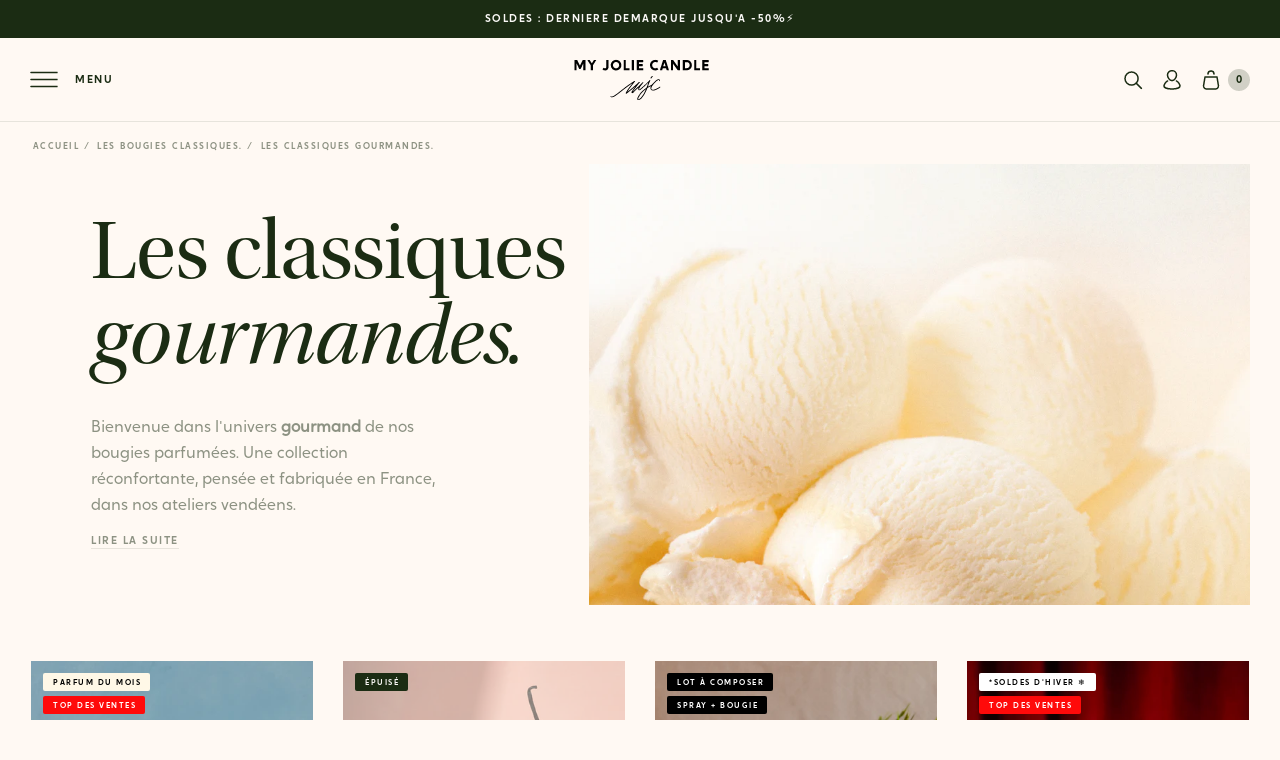

--- FILE ---
content_type: text/html; charset=utf-8
request_url: https://myjoliecandle.com/collections/les-classiques-gourmandes
body_size: 48930
content:
<!doctype html>
<!--[if IE 11 ]>
<html class="no-js ie11"><![endif]-->
<!--[if (gt IE 11)|!(IE)]><!-->
<html class="no-js" lang="fr"><!--<![endif]-->
<head>
  <meta charset="utf-8">
  <meta http-equiv="X-UA-Compatible" content="IE=edge,chrome=1">
  <meta name="viewport"
        content="width=device-width, initial-scale=1.0, height=device-height, minimum-scale=1.0, user-scalable=no"><meta name="google-site-verification" content=""/><title>Nos Classiques Gourmandes - Bougies Parfumées - Sucrés et Réconfortants | My Jolie Candle</title><meta name="description" content="Découvrez nos bougies parfumées gourmandes, fabriquées en France à partir de cire à base végétale et d’une mèche en fibre naturelle de coton. Profitez de senteurs uniques telles que Vanille Gourmande et Barbe à Papa pour une évasion sensorielle au cœur de votre salon."><link rel="canonical" href="https://myjoliecandle.com/collections/les-classiques-gourmandes"><link rel="stylesheet" href="https://use.typekit.net/flz5qbr.css">
  <link rel="stylesheet" href="//myjoliecandle.com/cdn/shop/t/6/assets/theme.min.css?v=177804626000112293801762251092">
  <link rel="stylesheet" href="//myjoliecandle.com/cdn/shop/t/6/assets/theme-mondays.min.css?v=91157068494882965741682320103">

  <link rel="preconnect dns-prefetch" href="https://opbkjyccnh.kameleoon.eu">
  <link rel="preconnect dns-prefetch" href="https://open-signin.okasconcepts.com">
  <link rel="preconnect dns-prefetch" href="https://cdn.jsdelivr.net">
  <link rel="preload" as="script" href="https://www.googletagmanager.com/gtm.js?id=GTM-N9FVGZF">
  <link rel="preload" as="script" href="https://opbkjyccnh.kameleoon.eu/kameleoon.js">

  <link rel="preload" href="//myjoliecandle.com/cdn/shop/t/6/assets/crossten_bold-webfont.woff2?v=99381079446689431961626760722" as="font" type="font/woff2" crossorigin="anonymous">
  <link rel="preload" href="//myjoliecandle.com/cdn/shop/t/6/assets/crossten_extrabold-webfont.woff2?v=134299751825607778331626760725" as="font" type="font/woff2" crossorigin="anonymous">
  <link rel="preload" href="//myjoliecandle.com/cdn/shop/t/6/assets/crossten_semibold-webfont.woff2?v=3563889959551825931626760726" as="font" type="font/woff2" crossorigin="anonymous">
  <link rel="preload" href="//myjoliecandle.com/cdn/shop/t/6/assets/mermaid_bold-webfont.woff2?v=34681943685052157391626760731" as="font" type="font/woff2" crossorigin="anonymous">

  <link rel="preconnect" href="https://cdn.shopify.com" crossorigin>
  <link rel="preconnect" href="https://cl.avis-verifies.com/medias/js/fingerprint2.min.js">
<link rel="preload" as="image" href="//myjoliecandle.com/cdn/shop/collections/Frame_325_1000x.png?v=1741799755" imagesrcset="//myjoliecandle.com/cdn/shop/collections/Frame_325_400x.png?v=1741799755 400w, 
//myjoliecandle.com/cdn/shop/collections/Frame_325_600x.png?v=1741799755 600w, 
//myjoliecandle.com/cdn/shop/collections/Frame_325_800x.png?v=1741799755 800w, 
//myjoliecandle.com/cdn/shop/collections/Frame_325_1000x.png?v=1741799755 1000w, 
" imagesizes="50vw"><link rel="shortcut icon" href="//myjoliecandle.com/cdn/shop/files/FAVICON-MJC_32x32.png?v=1620385350" type="image/png"><meta property="og:site_name" content="My Jolie candle - FR  ">
<meta property="og:url" content="https://myjoliecandle.com/collections/les-classiques-gourmandes">
<meta property="og:title" content="Les classiques <i>gourmandes.</i>">
<meta property="og:type" content="collection">
<meta property="og:description" content="Découvrez nos bougies parfumées gourmandes, fabriquées en France à partir de cire à base végétale et d’une mèche en fibre naturelle de coton. Profitez de senteurs uniques telles que Vanille Gourmande et Barbe à Papa pour une évasion sensorielle au cœur de votre salon."><meta property="og:image" content="http://myjoliecandle.com/cdn/shop/collections/Frame_325_1024x1024.png?v=1741799755">
<meta property="og:image:secure_url" content="https://myjoliecandle.com/cdn/shop/collections/Frame_325_1024x1024.png?v=1741799755">

<meta property="fb:app_id" content="2483137658572527"/>

<meta name="twitter:site" content="@">
<meta name="twitter:card" content="summary_large_image">
<meta name="twitter:title" content="Les classiques <i>gourmandes.</i>">
<meta name="twitter:description" content="Découvrez nos bougies parfumées gourmandes, fabriquées en France à partir de cire à base végétale et d’une mèche en fibre naturelle de coton. Profitez de senteurs uniques telles que Vanille Gourmande et Barbe à Papa pour une évasion sensorielle au cœur de votre salon.">
<!-- Start of content for header -->
  <script>window.performance && window.performance.mark && window.performance.mark('shopify.content_for_header.start');</script><meta name="facebook-domain-verification" content="kyug38gx32k1vlkt815b4m7gd8w510">
<meta id="shopify-digital-wallet" name="shopify-digital-wallet" content="/4480106542/digital_wallets/dialog">
<meta name="shopify-checkout-api-token" content="4acb4df5a9dda87d251ae462376bd2ae">
<meta id="in-context-paypal-metadata" data-shop-id="4480106542" data-venmo-supported="false" data-environment="production" data-locale="fr_FR" data-paypal-v4="true" data-currency="EUR">
<link rel="alternate" type="application/atom+xml" title="Feed" href="/collections/les-classiques-gourmandes.atom" />
<link rel="alternate" type="application/json+oembed" href="https://myjoliecandle.com/collections/les-classiques-gourmandes.oembed">
<script async="async" src="/checkouts/internal/preloads.js?locale=fr-FR"></script>
<script id="shopify-features" type="application/json">{"accessToken":"4acb4df5a9dda87d251ae462376bd2ae","betas":["rich-media-storefront-analytics"],"domain":"myjoliecandle.com","predictiveSearch":true,"shopId":4480106542,"locale":"fr"}</script>
<script>var Shopify = Shopify || {};
Shopify.shop = "mjc-store-fr.myshopify.com";
Shopify.locale = "fr";
Shopify.currency = {"active":"EUR","rate":"1.0"};
Shopify.country = "FR";
Shopify.theme = {"name":"My Jolie Candle - Theme Maestrooo - Refonte DA","id":120356732974,"schema_name":"My Jolie Candle","schema_version":"1.0.0","theme_store_id":null,"role":"main"};
Shopify.theme.handle = "null";
Shopify.theme.style = {"id":null,"handle":null};
Shopify.cdnHost = "myjoliecandle.com/cdn";
Shopify.routes = Shopify.routes || {};
Shopify.routes.root = "/";</script>
<script type="module">!function(o){(o.Shopify=o.Shopify||{}).modules=!0}(window);</script>
<script>!function(o){function n(){var o=[];function n(){o.push(Array.prototype.slice.apply(arguments))}return n.q=o,n}var t=o.Shopify=o.Shopify||{};t.loadFeatures=n(),t.autoloadFeatures=n()}(window);</script>
<script id="shop-js-analytics" type="application/json">{"pageType":"collection"}</script>
<script defer="defer" async type="module" src="//myjoliecandle.com/cdn/shopifycloud/shop-js/modules/v2/client.init-shop-cart-sync_CfnabTz1.fr.esm.js"></script>
<script defer="defer" async type="module" src="//myjoliecandle.com/cdn/shopifycloud/shop-js/modules/v2/chunk.common_1HJ87NEU.esm.js"></script>
<script defer="defer" async type="module" src="//myjoliecandle.com/cdn/shopifycloud/shop-js/modules/v2/chunk.modal_BHK_cQfO.esm.js"></script>
<script type="module">
  await import("//myjoliecandle.com/cdn/shopifycloud/shop-js/modules/v2/client.init-shop-cart-sync_CfnabTz1.fr.esm.js");
await import("//myjoliecandle.com/cdn/shopifycloud/shop-js/modules/v2/chunk.common_1HJ87NEU.esm.js");
await import("//myjoliecandle.com/cdn/shopifycloud/shop-js/modules/v2/chunk.modal_BHK_cQfO.esm.js");

  window.Shopify.SignInWithShop?.initShopCartSync?.({"fedCMEnabled":true,"windoidEnabled":true});

</script>
<script>(function() {
  var isLoaded = false;
  function asyncLoad() {
    if (isLoaded) return;
    isLoaded = true;
    var urls = ["https:\/\/assets.loyoly.io\/public\/scripts\/shopify-account-top.js?shop=mjc-store-fr.myshopify.com","\/\/backinstock.useamp.com\/widget\/16552_1767154340.js?category=bis\u0026v=6\u0026shop=mjc-store-fr.myshopify.com","https:\/\/assets.loyoly.io\/public\/scripts\/referral.js?shop=mjc-store-fr.myshopify.com"];
    for (var i = 0; i < urls.length; i++) {
      var s = document.createElement('script');
      s.type = 'text/javascript';
      s.async = true;
      s.src = urls[i];
      var x = document.getElementsByTagName('script')[0];
      x.parentNode.insertBefore(s, x);
    }
  };
  if(window.attachEvent) {
    window.attachEvent('onload', asyncLoad);
  } else {
    window.addEventListener('load', asyncLoad, false);
  }
})();</script>
<script id="__st">var __st={"a":4480106542,"offset":3600,"reqid":"dbf05331-2132-4107-ab11-39cede74a1e9-1769614978","pageurl":"myjoliecandle.com\/collections\/les-classiques-gourmandes","u":"c6659dca5cb0","p":"collection","rtyp":"collection","rid":599929291093};</script>
<script>window.ShopifyPaypalV4VisibilityTracking = true;</script>
<script id="captcha-bootstrap">!function(){'use strict';const t='contact',e='account',n='new_comment',o=[[t,t],['blogs',n],['comments',n],[t,'customer']],c=[[e,'customer_login'],[e,'guest_login'],[e,'recover_customer_password'],[e,'create_customer']],r=t=>t.map((([t,e])=>`form[action*='/${t}']:not([data-nocaptcha='true']) input[name='form_type'][value='${e}']`)).join(','),a=t=>()=>t?[...document.querySelectorAll(t)].map((t=>t.form)):[];function s(){const t=[...o],e=r(t);return a(e)}const i='password',u='form_key',d=['recaptcha-v3-token','g-recaptcha-response','h-captcha-response',i],f=()=>{try{return window.sessionStorage}catch{return}},m='__shopify_v',_=t=>t.elements[u];function p(t,e,n=!1){try{const o=window.sessionStorage,c=JSON.parse(o.getItem(e)),{data:r}=function(t){const{data:e,action:n}=t;return t[m]||n?{data:e,action:n}:{data:t,action:n}}(c);for(const[e,n]of Object.entries(r))t.elements[e]&&(t.elements[e].value=n);n&&o.removeItem(e)}catch(o){console.error('form repopulation failed',{error:o})}}const l='form_type',E='cptcha';function T(t){t.dataset[E]=!0}const w=window,h=w.document,L='Shopify',v='ce_forms',y='captcha';let A=!1;((t,e)=>{const n=(g='f06e6c50-85a8-45c8-87d0-21a2b65856fe',I='https://cdn.shopify.com/shopifycloud/storefront-forms-hcaptcha/ce_storefront_forms_captcha_hcaptcha.v1.5.2.iife.js',D={infoText:'Protégé par hCaptcha',privacyText:'Confidentialité',termsText:'Conditions'},(t,e,n)=>{const o=w[L][v],c=o.bindForm;if(c)return c(t,g,e,D).then(n);var r;o.q.push([[t,g,e,D],n]),r=I,A||(h.body.append(Object.assign(h.createElement('script'),{id:'captcha-provider',async:!0,src:r})),A=!0)});var g,I,D;w[L]=w[L]||{},w[L][v]=w[L][v]||{},w[L][v].q=[],w[L][y]=w[L][y]||{},w[L][y].protect=function(t,e){n(t,void 0,e),T(t)},Object.freeze(w[L][y]),function(t,e,n,w,h,L){const[v,y,A,g]=function(t,e,n){const i=e?o:[],u=t?c:[],d=[...i,...u],f=r(d),m=r(i),_=r(d.filter((([t,e])=>n.includes(e))));return[a(f),a(m),a(_),s()]}(w,h,L),I=t=>{const e=t.target;return e instanceof HTMLFormElement?e:e&&e.form},D=t=>v().includes(t);t.addEventListener('submit',(t=>{const e=I(t);if(!e)return;const n=D(e)&&!e.dataset.hcaptchaBound&&!e.dataset.recaptchaBound,o=_(e),c=g().includes(e)&&(!o||!o.value);(n||c)&&t.preventDefault(),c&&!n&&(function(t){try{if(!f())return;!function(t){const e=f();if(!e)return;const n=_(t);if(!n)return;const o=n.value;o&&e.removeItem(o)}(t);const e=Array.from(Array(32),(()=>Math.random().toString(36)[2])).join('');!function(t,e){_(t)||t.append(Object.assign(document.createElement('input'),{type:'hidden',name:u})),t.elements[u].value=e}(t,e),function(t,e){const n=f();if(!n)return;const o=[...t.querySelectorAll(`input[type='${i}']`)].map((({name:t})=>t)),c=[...d,...o],r={};for(const[a,s]of new FormData(t).entries())c.includes(a)||(r[a]=s);n.setItem(e,JSON.stringify({[m]:1,action:t.action,data:r}))}(t,e)}catch(e){console.error('failed to persist form',e)}}(e),e.submit())}));const S=(t,e)=>{t&&!t.dataset[E]&&(n(t,e.some((e=>e===t))),T(t))};for(const o of['focusin','change'])t.addEventListener(o,(t=>{const e=I(t);D(e)&&S(e,y())}));const B=e.get('form_key'),M=e.get(l),P=B&&M;t.addEventListener('DOMContentLoaded',(()=>{const t=y();if(P)for(const e of t)e.elements[l].value===M&&p(e,B);[...new Set([...A(),...v().filter((t=>'true'===t.dataset.shopifyCaptcha))])].forEach((e=>S(e,t)))}))}(h,new URLSearchParams(w.location.search),n,t,e,['guest_login'])})(!0,!0)}();</script>
<script integrity="sha256-4kQ18oKyAcykRKYeNunJcIwy7WH5gtpwJnB7kiuLZ1E=" data-source-attribution="shopify.loadfeatures" defer="defer" src="//myjoliecandle.com/cdn/shopifycloud/storefront/assets/storefront/load_feature-a0a9edcb.js" crossorigin="anonymous"></script>
<script data-source-attribution="shopify.dynamic_checkout.dynamic.init">var Shopify=Shopify||{};Shopify.PaymentButton=Shopify.PaymentButton||{isStorefrontPortableWallets:!0,init:function(){window.Shopify.PaymentButton.init=function(){};var t=document.createElement("script");t.src="https://myjoliecandle.com/cdn/shopifycloud/portable-wallets/latest/portable-wallets.fr.js",t.type="module",document.head.appendChild(t)}};
</script>
<script data-source-attribution="shopify.dynamic_checkout.buyer_consent">
  function portableWalletsHideBuyerConsent(e){var t=document.getElementById("shopify-buyer-consent"),n=document.getElementById("shopify-subscription-policy-button");t&&n&&(t.classList.add("hidden"),t.setAttribute("aria-hidden","true"),n.removeEventListener("click",e))}function portableWalletsShowBuyerConsent(e){var t=document.getElementById("shopify-buyer-consent"),n=document.getElementById("shopify-subscription-policy-button");t&&n&&(t.classList.remove("hidden"),t.removeAttribute("aria-hidden"),n.addEventListener("click",e))}window.Shopify?.PaymentButton&&(window.Shopify.PaymentButton.hideBuyerConsent=portableWalletsHideBuyerConsent,window.Shopify.PaymentButton.showBuyerConsent=portableWalletsShowBuyerConsent);
</script>
<script data-source-attribution="shopify.dynamic_checkout.cart.bootstrap">document.addEventListener("DOMContentLoaded",(function(){function t(){return document.querySelector("shopify-accelerated-checkout-cart, shopify-accelerated-checkout")}if(t())Shopify.PaymentButton.init();else{new MutationObserver((function(e,n){t()&&(Shopify.PaymentButton.init(),n.disconnect())})).observe(document.body,{childList:!0,subtree:!0})}}));
</script>
<link id="shopify-accelerated-checkout-styles" rel="stylesheet" media="screen" href="https://myjoliecandle.com/cdn/shopifycloud/portable-wallets/latest/accelerated-checkout-backwards-compat.css" crossorigin="anonymous">
<style id="shopify-accelerated-checkout-cart">
        #shopify-buyer-consent {
  margin-top: 1em;
  display: inline-block;
  width: 100%;
}

#shopify-buyer-consent.hidden {
  display: none;
}

#shopify-subscription-policy-button {
  background: none;
  border: none;
  padding: 0;
  text-decoration: underline;
  font-size: inherit;
  cursor: pointer;
}

#shopify-subscription-policy-button::before {
  box-shadow: none;
}

      </style>

<script>window.performance && window.performance.mark && window.performance.mark('shopify.content_for_header.end');</script>
  <!-- End of content for header -->

  <!--Start of christmas landing pages--><!--End of christmas landing pages-->
<script>
  window.theme = {
    template: "collection.decouverte",
    template_name: "collection",
    collection_handle: "les-classiques-gourmandes",
    page_handle: null,
    locale: "COM",
    currentPage: 1,
    shopCurrency: "EUR",
    svgSpriteUrl: "\/\/myjoliecandle.com\/cdn\/shop\/t\/6\/assets\/sprites.svg?v=146849641285426563521626760735",
    filesUrl: "\/\/myjoliecandle.com\/cdn\/shop\/files\/?v=24042",
    moneyFormat: "{{amount_with_comma_separator}} €",
    moneyWithCurrencyFormat: "{{amount_with_comma_separator}} €",
    collectionSortBy: "manual",
    permanentDomain: "mjc-store-fr.myshopify.com",
    today: "2026-01-28",
    env: "prod",
    isMiniCartOpen: false,
    cart: {},
    routes: {
      productRecommendationsUrl: "\/recommendations\/products",
    },
    wishlist: {
      active: false,
      isCustomer: false,
      list: JSON.parse(localStorage.getItem('mjc-wishlist')),
      
      baseUrl: "https:\/\/m0z0ol8z5m.execute-api.eu-west-3.amazonaws.com\/production\/wishlist\/",
      imageEnv: "production",
      localIndex: 'mjc-wishlist',
      empty_public: "n'a pas encore ajouté de produits dans sa wishlist",
      defaultImage: "\/\/myjoliecandle.com\/cdn\/shop\/files\/wishlist-default_1000x1000.jpg?v=10495175023740084988",
    },
    orderReturn: {title: "Effectuer un retour",
      fileLimit: "Veuillez uploader une image inferieure à 15 Mo",
      url: "https:\/\/m0z0ol8z5m.execute-api.eu-west-3.amazonaws.com\/production\/contact\/order_ticket"
    },
    search: {
      active: true,
      id: "78MY5MFYNA",
      key: "11c5689db6b8d4ba905400c9f6f0dd01",
      env: "prodFr_products"
    },collection: {
      id: 599929291093,
      title: "Les classiques gourmandes.",
      dtVariable: null
    },settings: {
      cart: {
        
        items: {
          ids: "",
          prices: "",
          total_price: 0.0
        },
        cartMessage: {
          id: 10292429488469,
          variant_id: 52008766701909,
          price: 190
        },
        item1: {
          index: 0,
          id: null,
          title: null,
          image: "\/\/myjoliecandle.com\/cdn\/shopifycloud\/storefront\/assets\/no-image-2048-a2addb12_300x.gif",
          isMale: false
        },
        item2: {
          index: 1,
          id: null,
          title: null,
          image: "\/\/myjoliecandle.com\/cdn\/shopifycloud\/storefront\/assets\/no-image-2048-a2addb12_300x.gif",
          isMale: false
        },
        item3: {
          index: 2,
          id: null,
          title: null,
          image: "\/\/myjoliecandle.com\/cdn\/shopifycloud\/storefront\/assets\/no-image-2048-a2addb12_300x.gif",
          isMale: false
        }
        
      }
    },
    shippingOffer: {
      active: true,
      amount: 49
    }
    
  };

  window.lazySizesConfig = window.lazySizesConfig || {};
  lazySizesConfig.loadMode = 1;
</script><script>if (window.theme.env === 'prod' || window.theme.env === 'dev') {
    dataLayer = window.dataLayer || [];
    dataLayer.push({
      'environment': "prod",
      'ecomm_pagetype': "category",
      'visitorLoginState': 'not_logged',
      'visitorType': "not buyer",'country': "COM",
      'language': "COM",});
  }

</script><script>
    window.addEventListener("DOMContentLoaded", (event) => {
      let products    = document.querySelectorAll('.product-item');
      let productsIds = [];
      if (products.length > 0) {
        for (let i = 0; i < products.length; i++) {
          productsIds.push(products[i].getAttribute('data-product-id'));
        }

        if (window.theme.env === 'prod' || window.theme.env === 'dev') {
          dataLayer = window.dataLayer || [];
          dataLayer.push({
            'category_info' : {
              'idcat' : "599929291093",
              'wordingcat' : "les-classiques-gourmandes",
              'idp' : productsIds.join(',')
            }
          });
        }
      }
    });
</script><!-- Google Tag Manager (script) -->
<script>
  function gtmScript (w, d, s, l, i) {
    w[l] = w[l] || [];
    w[l].push({
      'gtm.start':
        new Date().getTime(), event: 'gtm.js'
    });
    var f = d.getElementsByTagName(s)[0],
      j = d.createElement(s), dl = l != 'dataLayer' ? '&l=' + l : '';
    j.async = true;
    j.src =
      'https://www.googletagmanager.com/gtm.js?id=' + i + dl;
    f.parentNode.insertBefore(j, f);
  };
  gtmScript(window, document, 'script', 'dataLayer', "GTM-N9FVGZF");
</script>
<!-- End Google Tag Manager (script) --><script>
  let isIE11 = !!navigator.userAgent.match(/Trident.*rv\:11\./);
  if( isIE11 ){
    let html = document.querySelector('html');
    html.classList.add('ie11');
  }
</script><!--Start of Shipup Script--><!--End of Shipup Script--><!--Force javascript listeners into passive mode-->
<script src="https://unpkg.com/default-passive-events@2.0.0/dist/index.umd.js" defer></script>
<!--Force javascript listeners into passive mode-->
<script src="//myjoliecandle.com/cdn/shop/t/6/assets/polyfills.js?v=68220543303287601731626760733" defer></script>
<script>
  customElements.define('test-el', class TestEl extends HTMLDivElement {}, { extends: 'div' });
  if (!(document.createElement('div', {is: 'test-el'}).constructor.name === 'TestEl')) {
    import('//myjoliecandle.com/cdn/shop/t/6/assets/vendor-custom-element-polyfill.js?v=92741402428424720961667582831');
  }
</script>
<!--Start of Instant page Script-->
<script src="//myjoliecandle.com/cdn/shop/t/6/assets/instant-page.min.js?v=26403198945174473401626760728" async></script>
<!--End of Instant page Script--><script src="//cdn.jsdelivr.net/algoliasearch/3/algoliasearchLite.min.js" defer></script><script src="//myjoliecandle.com/cdn/shop/t/6/assets/lazysizes.min.js?v=45736681152389949471626760729" async></script><script src="//myjoliecandle.com/cdn/shop/t/6/assets/jquery.2.2.4.min.js?v=76907645962942494101626760728" defer></script><script src="//myjoliecandle.com/cdn/shop/t/6/assets/vue.min.js?v=20145193915776687141626760737" defer></script><script src="//myjoliecandle.com/cdn/shop/t/6/assets/libs.min.js?v=141772458760077263341626760729" defer></script><script src="//myjoliecandle.com/cdn/shop/t/6/assets/script.min.js?v=66831766536753731791763025901" defer></script><script type="text/javascript" src="//myjoliecandle.com/cdn/shop/t/6/assets/rellax.js?v=57657276309120512011626760734" defer></script>
<script type="text/javascript" src="//myjoliecandle.com/cdn/shop/t/6/assets/flickity.js?v=22613925331849170741626760727" defer></script>

<!-- start webpush tracking code -->
<script type='text/javascript'> var _at = {}; window._at.track = window._at.track || function(){(window._at.track.q = window._at.track.q || []).push(arguments);}; _at.domain = 'myjoliecandle.com/';_at.owner = 'c16dd684dd09';_at.idSite = '26286';_at.attributes = {};_at.webpushid = 'web.2.aimtell.com';(function() { var u='//cdn.aimtell.com/trackpush/'; var d=document, g=d.createElement('script'), s=d.getElementsByTagName('script')[0]; g.type='text/javascript'; g.async=true; g.defer=true; g.src=u+'trackpush.min.js'; s.parentNode.insertBefore(g,s); })();</script>
<!-- end webpush tracking code --><script src="https://partner.myjoliecandle.com/ct/an660026016.js" async="async"></script>
  <script>
    window._axcb = window._axcb || [];
    window._axcb.push(function(sdk) {
      sdk.on('cookies:complete', function(choices) {
        const consentAds = choices.effinity ? 1 : 0;
        const template = window.theme.template_name;
        const newCustomer = window.theme.customer?.newCustomer ?? 1;

        const baseUrl = 'https://partner.myjoliecandle.com/ct/pt660026016.js';
        const params = new URLSearchParams({
          consent_ads: consentAds,
          newcustomer: newCustomer
        });

        switch (template) {
          case 'index':
            params.set('page', 'home');
            break;

          case 'collection':
            params.set('page', 'category');
            params.set('idcat', window.theme.collection?.id ?? '');
            params.set('wordingcat', window.theme.collection?.title ?? '');
            break;

          case 'product':
            params.set('page', 'product');
            params.set('idp', window.theme.product?.id ?? '');
            params.set('prix', window.theme.product?.price ?? '');
            break;

          case 'cart':
            params.set('page', 'addcart');
            params.set('idp', window.theme.settings.cart.items?.ids ?? '');
            params.set('prix', window.theme.settings.cart.items?.prices ?? '');
            params.set('montant', window.theme.settings.cart.items?.total_price ?? '');
            break;

          default:
            return; 
        }

        const script = document.createElement('script');
        script.src = `${baseUrl}?${params.toString()}`;
        script.async = true;
        document.head.appendChild(script);
      });
    });
  </script><!-- BEGIN app block: shopify://apps/klaviyo-email-marketing-sms/blocks/klaviyo-onsite-embed/2632fe16-c075-4321-a88b-50b567f42507 -->












  <script async src="https://static.klaviyo.com/onsite/js/X5QXvn/klaviyo.js?company_id=X5QXvn"></script>
  <script>!function(){if(!window.klaviyo){window._klOnsite=window._klOnsite||[];try{window.klaviyo=new Proxy({},{get:function(n,i){return"push"===i?function(){var n;(n=window._klOnsite).push.apply(n,arguments)}:function(){for(var n=arguments.length,o=new Array(n),w=0;w<n;w++)o[w]=arguments[w];var t="function"==typeof o[o.length-1]?o.pop():void 0,e=new Promise((function(n){window._klOnsite.push([i].concat(o,[function(i){t&&t(i),n(i)}]))}));return e}}})}catch(n){window.klaviyo=window.klaviyo||[],window.klaviyo.push=function(){var n;(n=window._klOnsite).push.apply(n,arguments)}}}}();</script>

  




  <script>
    window.klaviyoReviewsProductDesignMode = false
  </script>







<!-- END app block --><link href="https://monorail-edge.shopifysvc.com" rel="dns-prefetch">
<script>(function(){if ("sendBeacon" in navigator && "performance" in window) {try {var session_token_from_headers = performance.getEntriesByType('navigation')[0].serverTiming.find(x => x.name == '_s').description;} catch {var session_token_from_headers = undefined;}var session_cookie_matches = document.cookie.match(/_shopify_s=([^;]*)/);var session_token_from_cookie = session_cookie_matches && session_cookie_matches.length === 2 ? session_cookie_matches[1] : "";var session_token = session_token_from_headers || session_token_from_cookie || "";function handle_abandonment_event(e) {var entries = performance.getEntries().filter(function(entry) {return /monorail-edge.shopifysvc.com/.test(entry.name);});if (!window.abandonment_tracked && entries.length === 0) {window.abandonment_tracked = true;var currentMs = Date.now();var navigation_start = performance.timing.navigationStart;var payload = {shop_id: 4480106542,url: window.location.href,navigation_start,duration: currentMs - navigation_start,session_token,page_type: "collection"};window.navigator.sendBeacon("https://monorail-edge.shopifysvc.com/v1/produce", JSON.stringify({schema_id: "online_store_buyer_site_abandonment/1.1",payload: payload,metadata: {event_created_at_ms: currentMs,event_sent_at_ms: currentMs}}));}}window.addEventListener('pagehide', handle_abandonment_event);}}());</script>
<script id="web-pixels-manager-setup">(function e(e,d,r,n,o){if(void 0===o&&(o={}),!Boolean(null===(a=null===(i=window.Shopify)||void 0===i?void 0:i.analytics)||void 0===a?void 0:a.replayQueue)){var i,a;window.Shopify=window.Shopify||{};var t=window.Shopify;t.analytics=t.analytics||{};var s=t.analytics;s.replayQueue=[],s.publish=function(e,d,r){return s.replayQueue.push([e,d,r]),!0};try{self.performance.mark("wpm:start")}catch(e){}var l=function(){var e={modern:/Edge?\/(1{2}[4-9]|1[2-9]\d|[2-9]\d{2}|\d{4,})\.\d+(\.\d+|)|Firefox\/(1{2}[4-9]|1[2-9]\d|[2-9]\d{2}|\d{4,})\.\d+(\.\d+|)|Chrom(ium|e)\/(9{2}|\d{3,})\.\d+(\.\d+|)|(Maci|X1{2}).+ Version\/(15\.\d+|(1[6-9]|[2-9]\d|\d{3,})\.\d+)([,.]\d+|)( \(\w+\)|)( Mobile\/\w+|) Safari\/|Chrome.+OPR\/(9{2}|\d{3,})\.\d+\.\d+|(CPU[ +]OS|iPhone[ +]OS|CPU[ +]iPhone|CPU IPhone OS|CPU iPad OS)[ +]+(15[._]\d+|(1[6-9]|[2-9]\d|\d{3,})[._]\d+)([._]\d+|)|Android:?[ /-](13[3-9]|1[4-9]\d|[2-9]\d{2}|\d{4,})(\.\d+|)(\.\d+|)|Android.+Firefox\/(13[5-9]|1[4-9]\d|[2-9]\d{2}|\d{4,})\.\d+(\.\d+|)|Android.+Chrom(ium|e)\/(13[3-9]|1[4-9]\d|[2-9]\d{2}|\d{4,})\.\d+(\.\d+|)|SamsungBrowser\/([2-9]\d|\d{3,})\.\d+/,legacy:/Edge?\/(1[6-9]|[2-9]\d|\d{3,})\.\d+(\.\d+|)|Firefox\/(5[4-9]|[6-9]\d|\d{3,})\.\d+(\.\d+|)|Chrom(ium|e)\/(5[1-9]|[6-9]\d|\d{3,})\.\d+(\.\d+|)([\d.]+$|.*Safari\/(?![\d.]+ Edge\/[\d.]+$))|(Maci|X1{2}).+ Version\/(10\.\d+|(1[1-9]|[2-9]\d|\d{3,})\.\d+)([,.]\d+|)( \(\w+\)|)( Mobile\/\w+|) Safari\/|Chrome.+OPR\/(3[89]|[4-9]\d|\d{3,})\.\d+\.\d+|(CPU[ +]OS|iPhone[ +]OS|CPU[ +]iPhone|CPU IPhone OS|CPU iPad OS)[ +]+(10[._]\d+|(1[1-9]|[2-9]\d|\d{3,})[._]\d+)([._]\d+|)|Android:?[ /-](13[3-9]|1[4-9]\d|[2-9]\d{2}|\d{4,})(\.\d+|)(\.\d+|)|Mobile Safari.+OPR\/([89]\d|\d{3,})\.\d+\.\d+|Android.+Firefox\/(13[5-9]|1[4-9]\d|[2-9]\d{2}|\d{4,})\.\d+(\.\d+|)|Android.+Chrom(ium|e)\/(13[3-9]|1[4-9]\d|[2-9]\d{2}|\d{4,})\.\d+(\.\d+|)|Android.+(UC? ?Browser|UCWEB|U3)[ /]?(15\.([5-9]|\d{2,})|(1[6-9]|[2-9]\d|\d{3,})\.\d+)\.\d+|SamsungBrowser\/(5\.\d+|([6-9]|\d{2,})\.\d+)|Android.+MQ{2}Browser\/(14(\.(9|\d{2,})|)|(1[5-9]|[2-9]\d|\d{3,})(\.\d+|))(\.\d+|)|K[Aa][Ii]OS\/(3\.\d+|([4-9]|\d{2,})\.\d+)(\.\d+|)/},d=e.modern,r=e.legacy,n=navigator.userAgent;return n.match(d)?"modern":n.match(r)?"legacy":"unknown"}(),u="modern"===l?"modern":"legacy",c=(null!=n?n:{modern:"",legacy:""})[u],f=function(e){return[e.baseUrl,"/wpm","/b",e.hashVersion,"modern"===e.buildTarget?"m":"l",".js"].join("")}({baseUrl:d,hashVersion:r,buildTarget:u}),m=function(e){var d=e.version,r=e.bundleTarget,n=e.surface,o=e.pageUrl,i=e.monorailEndpoint;return{emit:function(e){var a=e.status,t=e.errorMsg,s=(new Date).getTime(),l=JSON.stringify({metadata:{event_sent_at_ms:s},events:[{schema_id:"web_pixels_manager_load/3.1",payload:{version:d,bundle_target:r,page_url:o,status:a,surface:n,error_msg:t},metadata:{event_created_at_ms:s}}]});if(!i)return console&&console.warn&&console.warn("[Web Pixels Manager] No Monorail endpoint provided, skipping logging."),!1;try{return self.navigator.sendBeacon.bind(self.navigator)(i,l)}catch(e){}var u=new XMLHttpRequest;try{return u.open("POST",i,!0),u.setRequestHeader("Content-Type","text/plain"),u.send(l),!0}catch(e){return console&&console.warn&&console.warn("[Web Pixels Manager] Got an unhandled error while logging to Monorail."),!1}}}}({version:r,bundleTarget:l,surface:e.surface,pageUrl:self.location.href,monorailEndpoint:e.monorailEndpoint});try{o.browserTarget=l,function(e){var d=e.src,r=e.async,n=void 0===r||r,o=e.onload,i=e.onerror,a=e.sri,t=e.scriptDataAttributes,s=void 0===t?{}:t,l=document.createElement("script"),u=document.querySelector("head"),c=document.querySelector("body");if(l.async=n,l.src=d,a&&(l.integrity=a,l.crossOrigin="anonymous"),s)for(var f in s)if(Object.prototype.hasOwnProperty.call(s,f))try{l.dataset[f]=s[f]}catch(e){}if(o&&l.addEventListener("load",o),i&&l.addEventListener("error",i),u)u.appendChild(l);else{if(!c)throw new Error("Did not find a head or body element to append the script");c.appendChild(l)}}({src:f,async:!0,onload:function(){if(!function(){var e,d;return Boolean(null===(d=null===(e=window.Shopify)||void 0===e?void 0:e.analytics)||void 0===d?void 0:d.initialized)}()){var d=window.webPixelsManager.init(e)||void 0;if(d){var r=window.Shopify.analytics;r.replayQueue.forEach((function(e){var r=e[0],n=e[1],o=e[2];d.publishCustomEvent(r,n,o)})),r.replayQueue=[],r.publish=d.publishCustomEvent,r.visitor=d.visitor,r.initialized=!0}}},onerror:function(){return m.emit({status:"failed",errorMsg:"".concat(f," has failed to load")})},sri:function(e){var d=/^sha384-[A-Za-z0-9+/=]+$/;return"string"==typeof e&&d.test(e)}(c)?c:"",scriptDataAttributes:o}),m.emit({status:"loading"})}catch(e){m.emit({status:"failed",errorMsg:(null==e?void 0:e.message)||"Unknown error"})}}})({shopId: 4480106542,storefrontBaseUrl: "https://myjoliecandle.com",extensionsBaseUrl: "https://extensions.shopifycdn.com/cdn/shopifycloud/web-pixels-manager",monorailEndpoint: "https://monorail-edge.shopifysvc.com/unstable/produce_batch",surface: "storefront-renderer",enabledBetaFlags: ["2dca8a86"],webPixelsConfigList: [{"id":"3539763541","configuration":"{\"accountID\":\"X5QXvn\",\"webPixelConfig\":\"eyJlbmFibGVBZGRlZFRvQ2FydEV2ZW50cyI6IHRydWV9\"}","eventPayloadVersion":"v1","runtimeContext":"STRICT","scriptVersion":"524f6c1ee37bacdca7657a665bdca589","type":"APP","apiClientId":123074,"privacyPurposes":["ANALYTICS","MARKETING"],"dataSharingAdjustments":{"protectedCustomerApprovalScopes":["read_customer_address","read_customer_email","read_customer_name","read_customer_personal_data","read_customer_phone"]}},{"id":"952074581","configuration":"{\"config\":\"{\\\"pixel_id\\\":\\\"G-T73EQ7M18D\\\",\\\"target_country\\\":\\\"FR\\\",\\\"gtag_events\\\":[{\\\"type\\\":\\\"begin_checkout\\\",\\\"action_label\\\":\\\"G-T73EQ7M18D\\\"},{\\\"type\\\":\\\"search\\\",\\\"action_label\\\":\\\"G-T73EQ7M18D\\\"},{\\\"type\\\":\\\"view_item\\\",\\\"action_label\\\":[\\\"G-T73EQ7M18D\\\",\\\"MC-JJE658NRWN\\\"]},{\\\"type\\\":\\\"purchase\\\",\\\"action_label\\\":[\\\"G-T73EQ7M18D\\\",\\\"MC-JJE658NRWN\\\"]},{\\\"type\\\":\\\"page_view\\\",\\\"action_label\\\":[\\\"G-T73EQ7M18D\\\",\\\"MC-JJE658NRWN\\\"]},{\\\"type\\\":\\\"add_payment_info\\\",\\\"action_label\\\":\\\"G-T73EQ7M18D\\\"},{\\\"type\\\":\\\"add_to_cart\\\",\\\"action_label\\\":\\\"G-T73EQ7M18D\\\"}],\\\"enable_monitoring_mode\\\":false}\"}","eventPayloadVersion":"v1","runtimeContext":"OPEN","scriptVersion":"b2a88bafab3e21179ed38636efcd8a93","type":"APP","apiClientId":1780363,"privacyPurposes":[],"dataSharingAdjustments":{"protectedCustomerApprovalScopes":["read_customer_address","read_customer_email","read_customer_name","read_customer_personal_data","read_customer_phone"]}},{"id":"811696469","configuration":"{\"pixelCode\":\"CE0GDDRC77U71PH40930\"}","eventPayloadVersion":"v1","runtimeContext":"STRICT","scriptVersion":"22e92c2ad45662f435e4801458fb78cc","type":"APP","apiClientId":4383523,"privacyPurposes":["ANALYTICS","MARKETING","SALE_OF_DATA"],"dataSharingAdjustments":{"protectedCustomerApprovalScopes":["read_customer_address","read_customer_email","read_customer_name","read_customer_personal_data","read_customer_phone"]}},{"id":"424149333","configuration":"{\"pixel_id\":\"780918235341526\",\"pixel_type\":\"facebook_pixel\",\"metaapp_system_user_token\":\"-\"}","eventPayloadVersion":"v1","runtimeContext":"OPEN","scriptVersion":"ca16bc87fe92b6042fbaa3acc2fbdaa6","type":"APP","apiClientId":2329312,"privacyPurposes":["ANALYTICS","MARKETING","SALE_OF_DATA"],"dataSharingAdjustments":{"protectedCustomerApprovalScopes":["read_customer_address","read_customer_email","read_customer_name","read_customer_personal_data","read_customer_phone"]}},{"id":"368738645","configuration":"{\"tagID\":\"2613809588862\"}","eventPayloadVersion":"v1","runtimeContext":"STRICT","scriptVersion":"18031546ee651571ed29edbe71a3550b","type":"APP","apiClientId":3009811,"privacyPurposes":["ANALYTICS","MARKETING","SALE_OF_DATA"],"dataSharingAdjustments":{"protectedCustomerApprovalScopes":["read_customer_address","read_customer_email","read_customer_name","read_customer_personal_data","read_customer_phone"]}},{"id":"232784213","eventPayloadVersion":"1","runtimeContext":"LAX","scriptVersion":"41","type":"CUSTOM","privacyPurposes":["SALE_OF_DATA"],"name":"Effinity"},{"id":"shopify-app-pixel","configuration":"{}","eventPayloadVersion":"v1","runtimeContext":"STRICT","scriptVersion":"0450","apiClientId":"shopify-pixel","type":"APP","privacyPurposes":["ANALYTICS","MARKETING"]},{"id":"shopify-custom-pixel","eventPayloadVersion":"v1","runtimeContext":"LAX","scriptVersion":"0450","apiClientId":"shopify-pixel","type":"CUSTOM","privacyPurposes":["ANALYTICS","MARKETING"]}],isMerchantRequest: false,initData: {"shop":{"name":"My Jolie candle - FR  ","paymentSettings":{"currencyCode":"EUR"},"myshopifyDomain":"mjc-store-fr.myshopify.com","countryCode":"FR","storefrontUrl":"https:\/\/myjoliecandle.com"},"customer":null,"cart":null,"checkout":null,"productVariants":[],"purchasingCompany":null},},"https://myjoliecandle.com/cdn","fcfee988w5aeb613cpc8e4bc33m6693e112",{"modern":"","legacy":""},{"shopId":"4480106542","storefrontBaseUrl":"https:\/\/myjoliecandle.com","extensionBaseUrl":"https:\/\/extensions.shopifycdn.com\/cdn\/shopifycloud\/web-pixels-manager","surface":"storefront-renderer","enabledBetaFlags":"[\"2dca8a86\"]","isMerchantRequest":"false","hashVersion":"fcfee988w5aeb613cpc8e4bc33m6693e112","publish":"custom","events":"[[\"page_viewed\",{}],[\"collection_viewed\",{\"collection\":{\"id\":\"599929291093\",\"title\":\"Les classiques \u003ci\u003egourmandes.\u003c\/i\u003e\",\"productVariants\":[{\"price\":{\"amount\":17.9,\"currencyCode\":\"EUR\"},\"product\":{\"title\":\"Bougie Matcha Latte\",\"vendor\":\"Bougie sans bijou\",\"id\":\"9748502118741\",\"untranslatedTitle\":\"Bougie Matcha Latte\",\"url\":\"\/products\/bougie-parfumee-matcha-latte\",\"type\":\"Bougie\"},\"id\":\"50130635063637\",\"image\":{\"src\":\"\/\/myjoliecandle.com\/cdn\/shop\/files\/BP-MATCHA-CLASSIQUE_STUDIO.png?v=1739360182\"},\"sku\":\"320386\",\"title\":\"🍵 Matcha Latte \/ Classique\",\"untranslatedTitle\":\"Default Title\"},{\"price\":{\"amount\":17.9,\"currencyCode\":\"EUR\"},\"product\":{\"title\":\"Bougie Vanille Gourmande\",\"vendor\":\"Bougie sans bijou\",\"id\":\"9485580665173\",\"untranslatedTitle\":\"Bougie Vanille Gourmande\",\"url\":\"\/products\/bougie-parfumee-vanille-gourmande\",\"type\":\"Bougie\"},\"id\":\"49242872185173\",\"image\":{\"src\":\"\/\/myjoliecandle.com\/cdn\/shop\/files\/BP-VANILLE-CLASSIQUE_STUDIO.png?v=1742400538\"},\"sku\":\"320321\",\"title\":\"🍦 Vanille Gourmande \/ Classique\",\"untranslatedTitle\":\"Default Title\"},{\"price\":{\"amount\":34.9,\"currencyCode\":\"EUR\"},\"product\":{\"title\":\"Duo bougie et spray parfumés\",\"vendor\":\"Lot\",\"id\":\"9959051002197\",\"untranslatedTitle\":\"Duo bougie et spray parfumés\",\"url\":\"\/products\/duo-bougie-parfumee-et-brume-parfumee\",\"type\":\"Coffret\"},\"id\":\"50854150537557\",\"image\":{\"src\":\"\/\/myjoliecandle.com\/cdn\/shop\/files\/FP-DUO-BP180_SPRAY-00.png?v=1749218426\"},\"sku\":\"320721\",\"title\":\"Default Title\",\"untranslatedTitle\":\"Default Title\"},{\"price\":{\"amount\":18.9,\"currencyCode\":\"EUR\"},\"product\":{\"title\":\"Bougie Pomme d'Amour\",\"vendor\":\"Bougie sans bijou\",\"id\":\"9980194554197\",\"untranslatedTitle\":\"Bougie Pomme d'Amour\",\"url\":\"\/products\/pomme-amour\",\"type\":\"Bougie\"},\"id\":\"50918584254805\",\"image\":{\"src\":\"\/\/myjoliecandle.com\/cdn\/shop\/files\/BP-POMME-CLASSIQUE-STUDIO-1.png?v=1753366491\"},\"sku\":\"320565\",\"title\":\"🍎 Pomme d'Amour\",\"untranslatedTitle\":\"Default Title\"},{\"price\":{\"amount\":18.9,\"currencyCode\":\"EUR\"},\"product\":{\"title\":\"Bougie Pain d'Épices\",\"vendor\":\"Bougie sans bijou\",\"id\":\"9980150776149\",\"untranslatedTitle\":\"Bougie Pain d'Épices\",\"url\":\"\/products\/bougie-pain-epices\",\"type\":\"Bougie\"},\"id\":\"50918407176533\",\"image\":{\"src\":\"\/\/myjoliecandle.com\/cdn\/shop\/files\/BP-PAIN-CLASSIQUE-STUDIO-1.png?v=1753366479\"},\"sku\":\"320566\",\"title\":\"🍯 Pain d'Epices\",\"untranslatedTitle\":\"Default Title\"}]}}]]"});</script><script>
  window.ShopifyAnalytics = window.ShopifyAnalytics || {};
  window.ShopifyAnalytics.meta = window.ShopifyAnalytics.meta || {};
  window.ShopifyAnalytics.meta.currency = 'EUR';
  var meta = {"products":[{"id":9748502118741,"gid":"gid:\/\/shopify\/Product\/9748502118741","vendor":"Bougie sans bijou","type":"Bougie","handle":"bougie-parfumee-matcha-latte","variants":[{"id":50130635063637,"price":1790,"name":"Bougie Matcha Latte - 🍵 Matcha Latte \/ Classique","public_title":"🍵 Matcha Latte \/ Classique","sku":"320386"}],"remote":false},{"id":9485580665173,"gid":"gid:\/\/shopify\/Product\/9485580665173","vendor":"Bougie sans bijou","type":"Bougie","handle":"bougie-parfumee-vanille-gourmande","variants":[{"id":49242872185173,"price":1790,"name":"Bougie Vanille Gourmande - 🍦 Vanille Gourmande \/ Classique","public_title":"🍦 Vanille Gourmande \/ Classique","sku":"320321"}],"remote":false},{"id":9959051002197,"gid":"gid:\/\/shopify\/Product\/9959051002197","vendor":"Lot","type":"Coffret","handle":"duo-bougie-parfumee-et-brume-parfumee","variants":[{"id":50854150537557,"price":3490,"name":"Duo bougie et spray parfumés","public_title":null,"sku":"320721"}],"remote":false},{"id":9980194554197,"gid":"gid:\/\/shopify\/Product\/9980194554197","vendor":"Bougie sans bijou","type":"Bougie","handle":"pomme-amour","variants":[{"id":50918584254805,"price":1890,"name":"Bougie Pomme d'Amour - 🍎 Pomme d'Amour","public_title":"🍎 Pomme d'Amour","sku":"320565"}],"remote":false},{"id":9980150776149,"gid":"gid:\/\/shopify\/Product\/9980150776149","vendor":"Bougie sans bijou","type":"Bougie","handle":"bougie-pain-epices","variants":[{"id":50918407176533,"price":1890,"name":"Bougie Pain d'Épices - 🍯 Pain d'Epices","public_title":"🍯 Pain d'Epices","sku":"320566"}],"remote":false}],"page":{"pageType":"collection","resourceType":"collection","resourceId":599929291093,"requestId":"dbf05331-2132-4107-ab11-39cede74a1e9-1769614978"}};
  for (var attr in meta) {
    window.ShopifyAnalytics.meta[attr] = meta[attr];
  }
</script>
<script class="analytics">
  (function () {
    var customDocumentWrite = function(content) {
      var jquery = null;

      if (window.jQuery) {
        jquery = window.jQuery;
      } else if (window.Checkout && window.Checkout.$) {
        jquery = window.Checkout.$;
      }

      if (jquery) {
        jquery('body').append(content);
      }
    };

    var hasLoggedConversion = function(token) {
      if (token) {
        return document.cookie.indexOf('loggedConversion=' + token) !== -1;
      }
      return false;
    }

    var setCookieIfConversion = function(token) {
      if (token) {
        var twoMonthsFromNow = new Date(Date.now());
        twoMonthsFromNow.setMonth(twoMonthsFromNow.getMonth() + 2);

        document.cookie = 'loggedConversion=' + token + '; expires=' + twoMonthsFromNow;
      }
    }

    var trekkie = window.ShopifyAnalytics.lib = window.trekkie = window.trekkie || [];
    if (trekkie.integrations) {
      return;
    }
    trekkie.methods = [
      'identify',
      'page',
      'ready',
      'track',
      'trackForm',
      'trackLink'
    ];
    trekkie.factory = function(method) {
      return function() {
        var args = Array.prototype.slice.call(arguments);
        args.unshift(method);
        trekkie.push(args);
        return trekkie;
      };
    };
    for (var i = 0; i < trekkie.methods.length; i++) {
      var key = trekkie.methods[i];
      trekkie[key] = trekkie.factory(key);
    }
    trekkie.load = function(config) {
      trekkie.config = config || {};
      trekkie.config.initialDocumentCookie = document.cookie;
      var first = document.getElementsByTagName('script')[0];
      var script = document.createElement('script');
      script.type = 'text/javascript';
      script.onerror = function(e) {
        var scriptFallback = document.createElement('script');
        scriptFallback.type = 'text/javascript';
        scriptFallback.onerror = function(error) {
                var Monorail = {
      produce: function produce(monorailDomain, schemaId, payload) {
        var currentMs = new Date().getTime();
        var event = {
          schema_id: schemaId,
          payload: payload,
          metadata: {
            event_created_at_ms: currentMs,
            event_sent_at_ms: currentMs
          }
        };
        return Monorail.sendRequest("https://" + monorailDomain + "/v1/produce", JSON.stringify(event));
      },
      sendRequest: function sendRequest(endpointUrl, payload) {
        // Try the sendBeacon API
        if (window && window.navigator && typeof window.navigator.sendBeacon === 'function' && typeof window.Blob === 'function' && !Monorail.isIos12()) {
          var blobData = new window.Blob([payload], {
            type: 'text/plain'
          });

          if (window.navigator.sendBeacon(endpointUrl, blobData)) {
            return true;
          } // sendBeacon was not successful

        } // XHR beacon

        var xhr = new XMLHttpRequest();

        try {
          xhr.open('POST', endpointUrl);
          xhr.setRequestHeader('Content-Type', 'text/plain');
          xhr.send(payload);
        } catch (e) {
          console.log(e);
        }

        return false;
      },
      isIos12: function isIos12() {
        return window.navigator.userAgent.lastIndexOf('iPhone; CPU iPhone OS 12_') !== -1 || window.navigator.userAgent.lastIndexOf('iPad; CPU OS 12_') !== -1;
      }
    };
    Monorail.produce('monorail-edge.shopifysvc.com',
      'trekkie_storefront_load_errors/1.1',
      {shop_id: 4480106542,
      theme_id: 120356732974,
      app_name: "storefront",
      context_url: window.location.href,
      source_url: "//myjoliecandle.com/cdn/s/trekkie.storefront.a804e9514e4efded663580eddd6991fcc12b5451.min.js"});

        };
        scriptFallback.async = true;
        scriptFallback.src = '//myjoliecandle.com/cdn/s/trekkie.storefront.a804e9514e4efded663580eddd6991fcc12b5451.min.js';
        first.parentNode.insertBefore(scriptFallback, first);
      };
      script.async = true;
      script.src = '//myjoliecandle.com/cdn/s/trekkie.storefront.a804e9514e4efded663580eddd6991fcc12b5451.min.js';
      first.parentNode.insertBefore(script, first);
    };
    trekkie.load(
      {"Trekkie":{"appName":"storefront","development":false,"defaultAttributes":{"shopId":4480106542,"isMerchantRequest":null,"themeId":120356732974,"themeCityHash":"6986180744107956610","contentLanguage":"fr","currency":"EUR"},"isServerSideCookieWritingEnabled":true,"monorailRegion":"shop_domain","enabledBetaFlags":["65f19447","b5387b81"]},"Session Attribution":{},"S2S":{"facebookCapiEnabled":true,"source":"trekkie-storefront-renderer","apiClientId":580111}}
    );

    var loaded = false;
    trekkie.ready(function() {
      if (loaded) return;
      loaded = true;

      window.ShopifyAnalytics.lib = window.trekkie;

      var originalDocumentWrite = document.write;
      document.write = customDocumentWrite;
      try { window.ShopifyAnalytics.merchantGoogleAnalytics.call(this); } catch(error) {};
      document.write = originalDocumentWrite;

      window.ShopifyAnalytics.lib.page(null,{"pageType":"collection","resourceType":"collection","resourceId":599929291093,"requestId":"dbf05331-2132-4107-ab11-39cede74a1e9-1769614978","shopifyEmitted":true});

      var match = window.location.pathname.match(/checkouts\/(.+)\/(thank_you|post_purchase)/)
      var token = match? match[1]: undefined;
      if (!hasLoggedConversion(token)) {
        setCookieIfConversion(token);
        window.ShopifyAnalytics.lib.track("Viewed Product Category",{"currency":"EUR","category":"Collection: les-classiques-gourmandes","collectionName":"les-classiques-gourmandes","collectionId":599929291093,"nonInteraction":true},undefined,undefined,{"shopifyEmitted":true});
      }
    });


        var eventsListenerScript = document.createElement('script');
        eventsListenerScript.async = true;
        eventsListenerScript.src = "//myjoliecandle.com/cdn/shopifycloud/storefront/assets/shop_events_listener-3da45d37.js";
        document.getElementsByTagName('head')[0].appendChild(eventsListenerScript);

})();</script>
<script
  defer
  src="https://myjoliecandle.com/cdn/shopifycloud/perf-kit/shopify-perf-kit-3.1.0.min.js"
  data-application="storefront-renderer"
  data-shop-id="4480106542"
  data-render-region="gcp-us-east1"
  data-page-type="collection"
  data-theme-instance-id="120356732974"
  data-theme-name="My Jolie Candle"
  data-theme-version="1.0.0"
  data-monorail-region="shop_domain"
  data-resource-timing-sampling-rate="10"
  data-shs="true"
  data-shs-beacon="true"
  data-shs-export-with-fetch="true"
  data-shs-logs-sample-rate="1"
  data-shs-beacon-endpoint="https://myjoliecandle.com/api/collect"
></script>
</head><body class="template-collection"
      data-domain="myjoliecandle.com">
<div class="page__container" data-section-type="page-container-section"><div id="shopify-section-header" class="shopify-section"><header class="header has-announcement" data-section-id="header" data-section-type="header">
  <div class="header__container"><div class="announcement-bar"
     style="background-color:#1B2C13">
  <div class="announcement-bar__container centered">

    <div class="announcement-bar__wrapper announcement-bar__wrapper--slider"
        
         data-slick='{
            "arrows": true,
            "vertical": true,
            "adaptiveHeight": true,"autoplay": true,
             "autoplaySpeed": 2000,"touchThreshold": 20,
            "prevArrow": "#custom-bar-prev-arrow",
            "nextArrow": "#custom-bar-next-arrow",
            "dots": false
          }'><div class="announcement-bar__item">
            <div class="announcement-bar__item-text semibold uppercase" style="color: #FAF8F6"><a href="https://myjoliecandle.com/products/bougie-de-massage-monoi-des-iles?variant=52049111777621">Nouveau : bougie de massage monoï des îles 🔥</a></div>
        </div><div class="announcement-bar__item">
          <div class="announcement-bar__item-text semibold uppercase" style="color: #FAF8F6"><a href="https://myjoliecandle.com/pages/soldes">Soldes : dernière démarque jusqu'à -50%⚡</a></div>
        </div><div class="announcement-bar__item">
          <div class="announcement-bar__item-text semibold uppercase" style="color: #FAF8F6"><a href="https://myjoliecandle.com/pages/idees-cadeau-saint-valentin">Livraison gratuite dès 49€ ❤️</a></div>
        </div></div>

  </div>

</div><div class="header__wrapper"><div class="header__icons header__icons--left">
        <button class="header__icon header__icon--burger hidden-lap-and-up" data-action="toggle-menu" aria-controls="header-menu"><svg class="icon icon--burger-mobile" viewBox="0 0 24 24" fill="none">
      <path d="M2 18h20.002M2 12h20.002M2 6h20.002" stroke="#1B2C13" stroke-width="1.5" stroke-linecap="round"
            stroke-linejoin="round"></path>
    </svg></button>
        <button class="header__burger-container hidden-pocket" data-action="toggle-menu" aria-controls="header-menu">
          <span class="header__icon--burger-desktop"><svg class="icon icon--burger-desktop" viewBox="0 0 28 17" fill="none">
      <path d="M1 15.5h26.002M1 8.5h26.002M1 1.5h26.002" stroke="#1B2C13" stroke-width="1.5" stroke-linecap="round"
            stroke-linejoin="round"></path>
    </svg></span>
          <span class="header__burger-title semibold small-caps--m uppercase">Menu</span>
        </button>
        <button class="header__icon header__icon--search hidden-lap-and-up" data-action="toggle-search" aria-controls="quick-search"><svg class="icon icon--search" viewBox="0 0 24 24" fill="none">
      <path d="M20.4 20.364l-5.202-5.19" stroke="#1B2C13" stroke-width="1.5" stroke-linecap="round"
            stroke-linejoin="round"></path>
      <path clip-rule="evenodd"
            d="M10.56 17.09c3.623 0 6.56-2.93 6.56-6.544C17.12 6.93 14.183 4 10.56 4 6.937 4 4 6.93 4 10.546c0 3.614 2.937 6.545 6.56 6.545z"
            stroke="#1B2C13" stroke-width="1.5" stroke-linecap="round" stroke-linejoin="round"></path>
    </svg></button>
      </div><a href="/" class="header__logo"><svg class="icon icon--logo" viewBox="0 0 303 92" fill="none">
      <path fill="#000"
            d="M12.25 21.13c-.36 0-.59-.17-.76-.53L5.88 8.88v14.79c0 .36-.2.56-.56.56h-3.8c-.36 0-.56-.2-.56-.56V1.69c0-.36.2-.56.56-.56H6.6c.36 0 .66.2.86.56l5.88 12.24 5.91-12.24a.9.9 0 0 1 .86-.56h5.05c.4 0 .59.2.59.56v21.98c0 .36-.2.56-.59.56H21.4c-.36 0-.56-.2-.56-.56V8.88L15.2 20.6a.75.75 0 0 1-.76.53h-2.19ZM40 8.82l4.52-7.36a.72.72 0 0 1 .63-.33h4.32c.3 0 .4.33.23.56l-7.23 11.35v10.63c0 .36-.2.56-.59.56h-3.76c-.36 0-.56-.2-.56-.56V13.04L30.3 1.69c-.17-.23-.1-.56.2-.56h4.39c.3 0 .5.1.63.33L40 8.82ZM77.46 16.9a7.8 7.8 0 0 1-2.01 5.45 6.8 6.8 0 0 1-5.35 2.21 9.03 9.03 0 0 1-5.71-1.82c-.3-.23-.33-.53-.17-.83l1.81-2.9c.17-.3.46-.33.83-.1.96.56 1.91.86 2.84.86 1.75 0 2.84-1.39 2.84-3.37V1.68c0-.36.2-.56.59-.56h3.76c.36 0 .56.2.56.56V16.9h.01ZM102.87 4.26a11.52 11.52 0 0 1 3.43 8.45c0 3.33-1.16 6.14-3.47 8.42a11.44 11.44 0 0 1-8.42 3.43c-3.34 0-6.17-1.16-8.45-3.43a11.4 11.4 0 0 1-3.4-8.42c0-3.33 1.16-6.17 3.43-8.45A11.36 11.36 0 0 1 94.41.79c3.34 0 6.18 1.16 8.46 3.47Zm-3.5 13.47a6.94 6.94 0 0 0 2.01-5.02c0-1.98-.66-3.66-2.01-5.05a6.54 6.54 0 0 0-4.95-2.08c-1.98 0-3.63.69-4.95 2.08a7.06 7.06 0 0 0-1.98 5.05c0 1.95.66 3.63 1.98 5.02a6.66 6.66 0 0 0 4.95 2.05 6.83 6.83 0 0 0 4.95-2.05ZM111.97 24.23c-.36 0-.56-.2-.56-.56V1.69c0-.36.2-.56.56-.56h3.8c.36 0 .56.2.56.56v17.76h7.66c.4 0 .59.2.59.56v3.66c0 .36-.2.56-.59.56h-12.02ZM130.12 24.23c-.36 0-.56-.2-.56-.56V1.69c0-.36.2-.56.56-.56h3.8c.36 0 .56.2.56.56v21.98c0 .36-.2.56-.56.56h-3.8ZM154.64 1.13c.36 0 .56.2.56.56v3.66c0 .4-.2.59-.56.59h-8.91v4.39h7.76c.36 0 .56.2.56.59v3.5c0 .4-.2.59-.56.59h-7.76v4.39h8.94c.4 0 .59.2.59.59v3.66c0 .36-.2.56-.59.56h-13.3c-.36 0-.56-.2-.56-.56V1.67c0-.36.2-.56.56-.56h13.27v.02ZM186.98 6.41c-.26.33-.59.4-.96.2a6.4 6.4 0 0 0-3.6-1.02c-1.98 0-3.63.69-4.95 2.08a7.06 7.06 0 0 0-1.98 5.05c0 1.95.66 3.63 1.98 5.02a6.66 6.66 0 0 0 4.95 2.05c1.42 0 2.67-.36 3.7-1.06.36-.26.66-.2.86.17l2.01 3c.23.36.17.66-.17.86a12.09 12.09 0 0 1-6.4 1.82 11.57 11.57 0 0 1-11.85-11.85c0-3.37 1.12-6.21 3.37-8.48a11.42 11.42 0 0 1 8.48-3.43c2.31 0 4.42.59 6.3 1.75.33.23.4.5.23.83l-1.97 3.01ZM193.22 24.23c-.4 0-.53-.2-.36-.56l6.9-21.98c.1-.36.3-.56.66-.56h5.05c.33 0 .56.2.69.56l6.87 21.98c.13.3 0 .56-.36.56h-3.96c-.46 0-.76-.2-.86-.59l-1.19-4.06h-7.43l-1.22 4.09c-.07.36-.33.56-.83.56h-3.96Zm9.73-17.43-2.64 8.22h5.25l-2.61-8.22ZM233.41 24.23c-.36 0-.69-.2-.99-.56l-9.97-14.03v14.03c0 .36-.2.56-.56.56h-3.8c-.36 0-.56-.2-.56-.56V1.69c0-.36.2-.56.56-.56h3.83c.4 0 .73.2.99.56l9.97 14.03V1.69c0-.36.2-.56.56-.56h3.79c.36 0 .56.2.56.56v21.98c0 .36-.2.56-.56.56h-3.82ZM244.7 24.23c-.36 0-.56-.2-.56-.56V1.69c0-.36.2-.56.56-.56h8.28c3.27 0 6.04 1.12 8.25 3.37a11.06 11.06 0 0 1 3.37 8.22c0 3.2-1.12 5.91-3.37 8.15a11.16 11.16 0 0 1-8.25 3.37h-8.28v-.01Zm8.11-4.82c1.88 0 3.5-.63 4.85-1.92a6.36 6.36 0 0 0 2.05-4.79 6.3 6.3 0 0 0-2.01-4.85 6.78 6.78 0 0 0-4.88-1.91h-3.76v13.47h3.75ZM270.27 24.23c-.36 0-.56-.2-.56-.56V1.69c0-.36.2-.56.56-.56h3.8c.36 0 .56.2.56.56v17.76h7.66c.4 0 .59.2.59.56v3.66c0 .36-.2.56-.59.56h-12.02ZM301.69 1.13c.36 0 .56.2.56.56v3.66c0 .4-.2.59-.56.59h-8.91v4.39h7.76c.36 0 .56.2.56.59v3.5c0 .4-.2.59-.56.59h-7.76v4.39h8.94c.4 0 .59.2.59.59v3.66c0 .36-.2.56-.59.56h-13.3c-.36 0-.56-.2-.56-.56V1.67c0-.36.2-.56.56-.56h13.27v.02ZM172.67 59.71c-1.93.92-3.83 1.8-5.58 2.96-.5.33-1.02.61-1.54.9a3.1 3.1 0 0 0-1.48 1.83 52.95 52.95 0 0 1-2.66 6.47 75.5 75.5 0 0 1-4.11 7.68 55 55 0 0 1-3.78 5.28c-1.5 1.84-3.11 3.65-5.14 4.92-1.27.79-2.57 1.59-4.25 1.26-1.21-.24-2.3-1.46-2.23-2.7.09-1.54.83-2.86 1.47-4.22a34.96 34.96 0 0 1 3.57-5.76c.63-.87 1.2-1.79 1.88-2.62.87-1.08 1.81-2.07 2.75-3.1 1.57-1.72 3.35-3.21 5.13-4.7a76.88 76.88 0 0 1 4.94-3.85 4.27 4.27 0 0 0 1.63-2.08c1.15-3.18 2.35-6.34 3.51-9.52.04-.11.06-.22.14-.54-.84.8-1.57 1.43-2.25 2.11-2.2 2.25-4.55 4.34-6.84 6.49a140.4 140.4 0 0 1-6.48 5.7c-1.02.84-2.07 1.7-3.23 2.36-1.13.65-2.29.56-3.1-.21-1.19-1.15-1.31-2.09-.74-3.46.33-.8.81-1.52 1.2-2.47-.58.25-.82.65-1.12.94-1.69 1.6-3.45 3.16-5.06 4.84-1.51 1.59-3.13 3.06-4.59 4.69a9.34 9.34 0 0 1-2.84 2.37c-1.05.52-2.43.12-2.95-.93-.35-.7.06-1.3.37-1.87.89-1.68 2.09-3.15 3.15-4.73 1.37-2.03 2.91-3.9 4.45-5.8.39-.49.74-1.04 1.14-1.55-.89.39-1.48 1.13-2.18 1.73a268.12 268.12 0 0 1-6.05 5.12c-3.14 2.59-6.47 4.95-9.5 7.67-.77.69-1.48 1.48-2.51 1.86-.69.25-1.09-.06-1.52-.48-.4-.39-.37-.81-.15-1.31 1.09-2.42 2.67-4.56 4.01-6.83 1.36-2.33 3.07-4.4 4.73-6.51 1.24-1.6 2.54-3.17 3.76-4.79a62.1 62.1 0 0 1 2.21-2.86c.11-.12.15-.29.13-.54-.69.43-1.39.84-2.05 1.29-1.78 1.2-3.56 2.37-5.3 3.64a546.86 546.86 0 0 0-9.85 7.34c-2.92 2.23-5.74 4.56-8.66 6.79-2.72 2.08-5.33 4.3-8.14 6.27-1.74 1.23-3.46 2.53-5.26 3.66a16.7 16.7 0 0 1-5.57 2.35c-1.68.33-3.27.13-4.42-1.4-.17-.24-.4-.46-.2-.76.18-.29.46-.13.72-.09.45.09.88.21 1.24.52.3.26.68.28 1.08.22 1.42-.21 2.7-.78 3.97-1.39a31.48 31.48 0 0 0 4.99-3.14c1.34-.98 2.81-1.8 4.05-2.88 1.47-1.28 3.17-2.27 4.6-3.61.62-.58 1.4-.98 2.07-1.52.71-.57 1.34-1.23 2.06-1.79.98-.77 2.06-1.42 2.99-2.24 1.34-1.16 2.86-2.07 4.13-3.31.77-.75 1.77-1.27 2.64-1.92 1.69-1.25 3.31-2.54 5.02-3.76 1.36-.96 2.73-1.95 4.13-2.86 1.22-.78 2.39-1.64 3.61-2.44a94.9 94.9 0 0 1 5.26-3.31c.23-.13.43-.29.64-.46a1.38 1.38 0 0 1 1.82-.06c.62.46.68 1.08.06 1.54-1.22.88-2.01 2.14-2.92 3.28-1.65 2.03-3.22 4.12-4.85 6.18-1.85 2.33-3.57 4.75-5.35 7.15a50.2 50.2 0 0 0-3.61 5.84c2.03-1.53 3.75-3.32 5.86-4.6.49-.3.87-.79 1.34-1.16 1.29-1.04 2.63-2.02 3.9-3.1 1.76-1.49 3.47-3.05 5.21-4.56 2.13-1.86 4.29-3.68 6.4-5.56.98-.87 2-1.7 2.85-2.69.51-.58 1.14-.58 1.78-.4.74.22.89 1.03.27 1.58a25.7 25.7 0 0 0-3.08 3.27 147.26 147.26 0 0 0-3.06 4.03c-1.28 1.73-2.61 3.39-3.94 5.07a69.07 69.07 0 0 0-5.37 7.57l-.75 1.19c.49-.11.63-.47.88-.7 1.92-1.81 3.69-3.76 5.57-5.61 1.33-1.31 2.61-2.7 4-3.95 1.8-1.62 3.58-3.29 5.32-4.97 1.96-1.89 3.98-3.75 5.72-5.85.28-.34.62-.64.9-1.01.35-.49 1.12-.43 1.64.06.56.53.53.88-.02 1.43-1.41 1.42-2.64 3-3.93 4.53a30.6 30.6 0 0 0-5.44 9.14c-.07.2-.07.43-.08.63 0 .4.16.59.58.39.08-.04.19-.04.26-.09 1.11-.79 2.39-1.29 3.36-2.32.96-1.04 2.16-1.87 3.23-2.8 1.13-.98 2.27-1.94 3.36-2.96 1.18-1.13 2.53-2.06 3.6-3.31.73-.86 1.75-1.39 2.42-2.27.91-1.17 2.06-2.1 3.08-3.14 1.04-1.03 1.97-2.18 3.04-3.17.1-.09.22-.18.3-.31.51-.72 1.35-.76 1.91-.07.35.43.07.83-.09 1.2a62.44 62.44 0 0 1-1.37 3.15c-.82 1.77-1.47 3.61-2.15 5.43-.56 1.47-1.05 2.95-1.62 4.59.38-.23.62-.4.88-.54 2.51-1.36 5.05-2.64 7.59-3.97.75-.4 1.24-.95 1.7-1.54 1.8-2.24 3.8-4.26 5.88-6.22a23.7 23.7 0 0 1 6.18-4.43c.99-.47 2.16-.62 3.22.08.71.47 1.56.76 1.79 1.72.18.74.1 1.42-.42 2.01-.23.25-.6.47-.8.22-.25-.3-.9-.41-.66-1.04.09-.24.16-.51.24-.75.18-.65-.02-.94-.69-.99a3.96 3.96 0 0 0-2.23.65 24.41 24.41 0 0 0-5.65 4.48c-2.69 2.73-5.37 5.47-7.46 8.73-1.05 1.64-1.83 3.34-1.81 5.33a2.83 2.83 0 0 0 2.04 2.72 7.1 7.1 0 0 0 3.88 0c2.1-.45 3.94-1.49 5.83-2.4 1.76-.84 3.47-1.78 5.16-2.71.69-.38 1.21-1 1.94-1.32.38-.17.74-.68 1.18-.15.33.38.12 1.38-.29 1.7a33.58 33.58 0 0 1-4.17 2.73c-1.78 1-3.61 1.92-5.47 2.77-2.08.94-4.25 1.6-6.58 1.4-3.45-.29-6-3.11-5.45-6.6.14-1.15.5-2.33 1.1-3.42Zm-11.35 6.83-.84.67c-2.49 1.99-5.03 3.93-7.25 6.24a47.66 47.66 0 0 0-8.52 12.52 7.74 7.74 0 0 0-.78 2.95c-.05.76.13.85.84.68 1.23-.27 2.14-1.06 3.04-1.8a29.61 29.61 0 0 0 5.61-6.21 52.24 52.24 0 0 0 4.33-7.03c1.28-2.63 2.61-5.25 3.57-8.02ZM175.84 36.94c.87.18 1.14.67.72 1.31-.92 1.36-1.82 2.74-3.06 3.85-.31.29-.74.52-1.17.29-.41-.23-.49-.73-.68-1.12-.08-.15.12-.28.23-.41a23.76 23.76 0 0 0 2.67-3.33c.35-.56.72-.91 1.29-.59Z"/>
    </svg></a><div class="header__icons header__icons--right"><button class="header__icon header__icon--search hidden-pocket" data-action="toggle-search" aria-controls="quick-search"><svg class="icon icon--search" viewBox="0 0 24 24" fill="none">
      <path d="M20.4 20.364l-5.202-5.19" stroke="#1B2C13" stroke-width="1.5" stroke-linecap="round"
            stroke-linejoin="round"></path>
      <path clip-rule="evenodd"
            d="M10.56 17.09c3.623 0 6.56-2.93 6.56-6.544C17.12 6.93 14.183 4 10.56 4 6.937 4 4 6.93 4 10.546c0 3.614 2.937 6.545 6.56 6.545z"
            stroke="#1B2C13" stroke-width="1.5" stroke-linecap="round" stroke-linejoin="round"></path>
    </svg></button><a href="/account" class="header__icon header__icon--account hidden-pocket" data-action="toggle-login" aria-controls="login-register-popup"><svg class="icon icon--account" viewBox="0 0 24 24" fill="none">
      <path d="M7.5 13C5.283 14.045 4 16.875 4 18s2.214 3 8 3 8-1.875 8-3-1.283-3.955-3.5-5" stroke="#1B2C13"
            stroke-width="1.5" stroke-linecap="round" stroke-linejoin="round"></path>
      <path clip-rule="evenodd"
            d="M16.5 7c0 2.416-2.015 5.625-4.5 5.625S7.5 9.416 7.5 7 9.515 2.625 12 2.625 16.5 4.584 16.5 7z"
            stroke="#1B2C13" stroke-width="1.5" stroke-linecap="round" stroke-linejoin="round"></path>
    </svg></a>
        <button class="header__cart-container" data-action="toggle-mini-cart" aria-controls="mini-cart">
          <span class="header__icon header__icon--cart"><svg class="icon icon--cart" viewBox="0 0 24 24" fill="none">
      <path d="M4.582 17.507L6 9h12l1.418 8.507A3 3 0 0116.458 21H7.542a3 3 0 01-2.959-3.493zM15 6a3 3 0 10-6 0"
            stroke="#1B2C13" stroke-width="1.5" stroke-linecap="round" stroke-linejoin="round"></path>
    </svg></span>
          <span class="header__cart-count-container header__cart-count-container--empty">
            <span class="header__cart-count centered semibold" data-mini-cart-count>0</span>
          </span>
        </button>
      </div>
    </div>
  </div><div id="header-menu" class="header-menu" aria-hidden="true">
  <div class="header-menu__container">
    <div class="header-menu__wrapper"><div class="header-menu__header">
        <div class="header-menu__icon header-menu__icon--close" data-action="toggle-menu" aria-controls="header-menu"><svg class="icon icon--close" viewBox="0 0 24 24" fill="none">
      <path d="M4.854 18.997L18.997 4.854M5.146 4.997L19.29 19.14" stroke-width="1.5"
            stroke-linecap="round" stroke-linejoin="round"></path>
    </svg></div>
      </div><div class="header-menu__content hide-scrollbar"><div class="header-menu__images-container hidden-widescreen">
          <div class="header-menu__images-wrapper hide-scrollbar">
            <div class="header-menu__images-row"><div class="header-menu__image-container header-menu__image-container--1">
          <div class="header-menu__image-wrapper">
            <a href="/products/bougie-de-massage-monoi-des-iles" class="header-menu__image-link image-hover">
              <div class="header-menu__image"><div class="aspect-ratio transparent-image"
     style="padding-bottom: 125.0%;">

  <img  class="lazyload"
       src="[data-uri]"
       data-src="//myjoliecandle.com/cdn/shop/files/ENCART_MENU-SAINT_VAL_{width}x.png?v=1768920411"
       data-widths="[200,400]"
       data-sizes="auto"
       alt="">

</div>

</div>
              <div class="header-menu__image-content-container">
                <div class="header-menu__image-content-wrapper">
                  <p class="header-menu__image-subtitle small-caps--m semibold white centered uppercase hidden-before-widescreen">Bougie de massage</p>
                  <p class="header-menu__image-title h5 semibold white centered">Je craque</p>
                  <div class="header-menu__content-image-overlay" style="background: linear-gradient(180deg,rgba(27, 44, 19, 0)0%,#1b2c13 100%); opacity: 0.3"></div>
                </div>
              </div>
            </a>
          </div>
        </div><div class="header-menu__image-container header-menu__image-container--2">
          <div class="header-menu__image-wrapper">
            <a href="/pages/saint-valentin-entre-copines" class="header-menu__image-link image-hover">
              <div class="header-menu__image"><div class="aspect-ratio transparent-image"
     style="padding-bottom: 125.0%;">

  <img  class="lazyload"
       src="[data-uri]"
       data-src="//myjoliecandle.com/cdn/shop/files/ENCART_MENU-SAINT_VAL26_{width}x.png?v=1769534750"
       data-widths="[200,400]"
       data-sizes="auto"
       alt="">

</div>

</div>
              <div class="header-menu__image-content-container">
                <div class="header-menu__image-content-wrapper">
                  <p class="header-menu__image-subtitle small-caps--m semibold white centered uppercase hidden-before-widescreen">Saint-Valentin</p>
                  <p class="header-menu__image-title h5 semibold white centered">Je découvre</p>
                  <div class="header-menu__content-image-overlay" style="background: linear-gradient(180deg,rgba(27, 44, 19, 0)0%,#1b2c13 100%); opacity: 0.2"></div>
                </div>
              </div>
            </a>
          </div>
        </div></div><div class="header-menu__images-row"><div class="header-menu__image-container header-menu__image-container--3">
          <div class="header-menu__image-wrapper">
            <a href="/products/bougie-personnalisable" class="header-menu__image-link image-hover">
              <div class="header-menu__image"><div class="aspect-ratio transparent-image"
     style="padding-bottom: 125.0%;">

  <img  class="lazyload"
       src="[data-uri]"
       data-src="//myjoliecandle.com/cdn/shop/files/ENCART_MENU-BOUGIE_PERSONNALISEE_7e6c7406-9a12-44d6-81d4-414a9e36d930_{width}x.png?v=1741268916"
       data-widths="[200,400]"
       data-sizes="auto"
       alt="">

</div>

</div>
              <div class="header-menu__image-content-container">
                <div class="header-menu__image-content-wrapper">
                  <p class="header-menu__image-subtitle small-caps--m semibold white centered uppercase hidden-before-widescreen">Avec ou sans bijou</p>
                  <p class="header-menu__image-title h5 semibold white centered">Je personnalise</p>
                  <div class="header-menu__content-image-overlay" style="background: linear-gradient(180deg,rgba(27, 44, 19, 0)0%,#1b2c13 100%); opacity: 0.5"></div>
                </div>
              </div>
            </a>
          </div>
        </div><div class="header-menu__image-container header-menu__image-container--4">
          <div class="header-menu__image-wrapper">
            <a href="/pages/soldes" class="header-menu__image-link image-hover">
              <div class="header-menu__image"><div class="aspect-ratio transparent-image"
     style="padding-bottom: 125.0%;">

  <img  class="lazyload"
       src="[data-uri]"
       data-src="//myjoliecandle.com/cdn/shop/files/ENCART_MENU-SOLDES03_{width}x.png?v=1769072874"
       data-widths="[200,400]"
       data-sizes="auto"
       alt="">

</div>

</div>
              <div class="header-menu__image-content-container">
                <div class="header-menu__image-content-wrapper">
                  <p class="header-menu__image-subtitle small-caps--m semibold white centered uppercase hidden-before-widescreen">Soldes d'hiver</p>
                  <p class="header-menu__image-title h5 semibold white centered">Jusqu'à -50%</p>
                  <div class="header-menu__content-image-overlay" style="background: linear-gradient(180deg,rgba(27, 44, 19, 0)0%,#1b2c13 100%); opacity: 0.2"></div>
                </div>
              </div>
            </a>
          </div>
        </div></div>
          </div>
        </div><div class="header-menu__navs"><nav class="header-menu__nav-top" role="navigation" itemscope itemtype="http://schema.org/SiteNavigationElement">
            <div class="header-menu__nav">
              <ul class="header-menu__nav-list"><li class="header-menu__nav-list-item list--unstyled"><button class="header-menu__nav-list-item-title text--xl semibold collapse-button collapse-button--opened" aria-expanded="false" aria-controls="link-button-1" data-action="toggle-collapsible"
                              data-element="link" data-child-element="sub-link"><span  >Idées cadeaux</span></button>
                      <div class="header-menu__nav-sublist collapse-content" id="link-button-1"><div class="header-menu__nav-sublist-wrapper"><a href="/products/bougie-personnalisable" class="header-menu__nav-sublist-item-link small-caps--l semibold uppercase" itemprop="url"><span  itemprop="name">Personnalisez votre bougie ✍️</span></a></div><div class="header-menu__nav-sublist-wrapper"><a href="/collections/la-bougie-a-messages" class="header-menu__nav-sublist-item-link small-caps--l semibold uppercase" itemprop="url"><span  itemprop="name">La Bougie à Messages ⚡️</span></a></div><div class="header-menu__nav-sublist-wrapper"><a href="/collections/coffrets-cadeaux" class="header-menu__nav-sublist-item-link small-caps--l semibold uppercase" itemprop="url"><span  itemprop="name">Coffrets cadeaux 🎁</span></a></div><div class="header-menu__nav-sublist-wrapper"><a href="/products/bougie-astrale" class="header-menu__nav-sublist-item-link small-caps--l semibold uppercase" itemprop="url"><span  itemprop="name">Bougie Astrale 🔮</span></a></div><div class="header-menu__nav-sublist-wrapper"><a href="/collections/bougies-avec-bijou" class="header-menu__nav-sublist-item-link small-caps--l semibold uppercase" itemprop="url"><span  itemprop="name">Bougie Bijou 💎</span></a></div><div class="header-menu__nav-sublist-wrapper"><button class="header-menu__nav-sublist-item-title small-caps--l semibold uppercase collapse-button" aria-expanded="false" aria-controls="sub-link-button-1-6" data-action="toggle-collapsible" data-element="sub-link"><span  >Trouvez le cadeau parfait</span></button>
                              <div class="header-menu__nav-subsublist collapse-content" data-collapse-parent="link-button-1" id="sub-link-button-1-6"><a href="https://myjoliecandle.com/pages/cadeau-a-moins-de-15-euros"
                                     class="header-menu__nav-subsublist-link text regular" itemprop="url"><span  itemprop="name">idées cadeaux à moins de 15€</span><svg class="icon icon--arrow-link" viewBox="0 0 13 10" fill="none">
      <path d="M1 5h11m0 0c-1.571-.533-3.929-1.6-4.714-4M12 5c-1.571.267-3.929 1.6-4.714 4"
            stroke-width="1.5" stroke-linecap="round" stroke-linejoin="round"></path>
    </svg></a><a href="https://myjoliecandle.com/pages/cadeaux-a-moins-de-25-euros"
                                     class="header-menu__nav-subsublist-link text regular" itemprop="url"><span  itemprop="name">idées cadeaux à moins de 25€</span><svg class="icon icon--arrow-link" viewBox="0 0 13 10" fill="none">
      <path d="M1 5h11m0 0c-1.571-.533-3.929-1.6-4.714-4M12 5c-1.571.267-3.929 1.6-4.714 4"
            stroke-width="1.5" stroke-linecap="round" stroke-linejoin="round"></path>
    </svg></a><a href="https://myjoliecandle.com/pages/cadeaux-a-moins-de-50-euros"
                                     class="header-menu__nav-subsublist-link text regular" itemprop="url"><span  itemprop="name">idées cadeaux à moins de 50€</span><svg class="icon icon--arrow-link" viewBox="0 0 13 10" fill="none">
      <path d="M1 5h11m0 0c-1.571-.533-3.929-1.6-4.714-4M12 5c-1.571.267-3.929 1.6-4.714 4"
            stroke-width="1.5" stroke-linecap="round" stroke-linejoin="round"></path>
    </svg></a><a href="https://myjoliecandle.com/pages/idees-cadeau-anniversaire"
                                     class="header-menu__nav-subsublist-link text regular" itemprop="url"><span  itemprop="name">Idées cadeaux anniversaire</span><svg class="icon icon--arrow-link" viewBox="0 0 13 10" fill="none">
      <path d="M1 5h11m0 0c-1.571-.533-3.929-1.6-4.714-4M12 5c-1.571.267-3.929 1.6-4.714 4"
            stroke-width="1.5" stroke-linecap="round" stroke-linejoin="round"></path>
    </svg></a><a href="https://myjoliecandle.com/pages/idees-cadeaux-original"
                                     class="header-menu__nav-subsublist-link text regular" itemprop="url"><span  itemprop="name">idées cadeaux originales</span><svg class="icon icon--arrow-link" viewBox="0 0 13 10" fill="none">
      <path d="M1 5h11m0 0c-1.571-.533-3.929-1.6-4.714-4M12 5c-1.571.267-3.929 1.6-4.714 4"
            stroke-width="1.5" stroke-linecap="round" stroke-linejoin="round"></path>
    </svg></a><a href="https://myjoliecandle.com/pages/cadeau-personnalise"
                                     class="header-menu__nav-subsublist-link text regular" itemprop="url"><span  itemprop="name">Idées cadeaux personnalisés</span><svg class="icon icon--arrow-link" viewBox="0 0 13 10" fill="none">
      <path d="M1 5h11m0 0c-1.571-.533-3.929-1.6-4.714-4M12 5c-1.571.267-3.929 1.6-4.714 4"
            stroke-width="1.5" stroke-linecap="round" stroke-linejoin="round"></path>
    </svg></a><a href="https://myjoliecandle.com/pages/idees-cadeau-femme"
                                     class="header-menu__nav-subsublist-link text regular" itemprop="url"><span  itemprop="name">idées cadeaux pour elle</span><svg class="icon icon--arrow-link" viewBox="0 0 13 10" fill="none">
      <path d="M1 5h11m0 0c-1.571-.533-3.929-1.6-4.714-4M12 5c-1.571.267-3.929 1.6-4.714 4"
            stroke-width="1.5" stroke-linecap="round" stroke-linejoin="round"></path>
    </svg></a><a href="https://myjoliecandle.com/collections/top-25-idees-cadeaux-de-noel"
                                     class="header-menu__nav-subsublist-link text regular" itemprop="url"><span  itemprop="name">Idées cadeaux de Noël</span><svg class="icon icon--arrow-link" viewBox="0 0 13 10" fill="none">
      <path d="M1 5h11m0 0c-1.571-.533-3.929-1.6-4.714-4M12 5c-1.571.267-3.929 1.6-4.714 4"
            stroke-width="1.5" stroke-linecap="round" stroke-linejoin="round"></path>
    </svg></a></div></div></div></li><li class="header-menu__nav-list-item list--unstyled"><a href="/pages/saint-valentin-entre-copines" class="header-menu__nav-list-item-title text--xl semibold">Saint-Valentin 💕</a></li><li class="header-menu__nav-list-item list--unstyled"><a href="/pages/soldes" class="header-menu__nav-list-item-title text--xl semibold">Soldes jusqu'à -50% ⚡</a></li><li class="header-menu__nav-list-item list--unstyled"><a href="/pages/offre-le-parfum-du-mois" class="header-menu__nav-list-item-title text--xl semibold">Parfum du mois 💚</a></li><li class="header-menu__nav-list-item list--unstyled"><button class="header-menu__nav-list-item-title text--xl semibold collapse-button" aria-expanded="false" aria-controls="link-button-5" data-action="toggle-collapsible"
                              data-element="link" data-child-element="sub-link"><span  >Bougies parfumées</span></button>
                      <div class="header-menu__nav-sublist collapse-content" id="link-button-5"><div class="header-menu__nav-sublist-wrapper"><a href="/pages/bougies-parfumees-les-trendys" class="header-menu__nav-sublist-item-link small-caps--l semibold uppercase" itemprop="url"><span  itemprop="name">Bougies Les Trendy</span></a></div><div class="header-menu__nav-sublist-wrapper"><a href="/collections/bougies-naturelles" class="header-menu__nav-sublist-item-link small-caps--l semibold uppercase" itemprop="url"><span  itemprop="name">Bougies classiques</span></a></div><div class="header-menu__nav-sublist-wrapper"><a href="/collections/petites-bougies" class="header-menu__nav-sublist-item-link small-caps--l semibold uppercase" itemprop="url"><span  itemprop="name">Petites bougies</span></a></div><div class="header-menu__nav-sublist-wrapper"><a href="/collections/grandes-bougies-parfumees" class="header-menu__nav-sublist-item-link small-caps--l semibold uppercase" itemprop="url"><span  itemprop="name">Bougies 3 mèches</span></a></div><div class="header-menu__nav-sublist-wrapper"><a href="/collections/accessoires-bougies" class="header-menu__nav-sublist-item-link small-caps--l semibold uppercase" itemprop="url"><span  itemprop="name">Accessoires</span></a></div></div></li><li class="header-menu__nav-list-item list--unstyled"><a href="/collections/bouquets-parfumes" class="header-menu__nav-list-item-title text--xl semibold">Bouquets parfumés</a></li><li class="header-menu__nav-list-item list--unstyled"><a href="/collections/sprays-parfumes" class="header-menu__nav-list-item-title text--xl semibold">Sprays parfumés</a></li><li class="header-menu__nav-list-item list--unstyled"><button class="header-menu__nav-list-item-title text--xl semibold collapse-button" aria-expanded="false" aria-controls="link-button-8" data-action="toggle-collapsible"
                              data-element="link" data-child-element="sub-link"><span  >Toutes les senteurs</span></button>
                      <div class="header-menu__nav-sublist collapse-content" id="link-button-8"><div class="header-menu__nav-sublist-wrapper"><a href="/collections/ambre-doree" class="header-menu__nav-sublist-item-link small-caps--l semibold uppercase" itemprop="url"><span  itemprop="name">Ambre Doré</span></a></div><div class="header-menu__nav-sublist-wrapper"><a href="/collections/bois-epices" class="header-menu__nav-sublist-item-link small-caps--l semibold uppercase" itemprop="url"><span  itemprop="name">Bois d'Épices</span></a></div><div class="header-menu__nav-sublist-wrapper"><a href="/collections/fleur-de-cerisier" class="header-menu__nav-sublist-item-link small-caps--l semibold uppercase" itemprop="url"><span  itemprop="name">Fleur de Cerisier</span></a></div><div class="header-menu__nav-sublist-wrapper"><a href="/collections/fleur-de-coton" class="header-menu__nav-sublist-item-link small-caps--l semibold uppercase" itemprop="url"><span  itemprop="name">Fleur de Coton</span></a></div><div class="header-menu__nav-sublist-wrapper"><a href="/collections/la-fleur-de-the" class="header-menu__nav-sublist-item-link small-caps--l semibold uppercase" itemprop="url"><span  itemprop="name">Fleur de Thé</span></a></div><div class="header-menu__nav-sublist-wrapper"><a href="/collections/fleur-doranger" class="header-menu__nav-sublist-item-link small-caps--l semibold uppercase" itemprop="url"><span  itemprop="name">Fleur d'Oranger</span></a></div><div class="header-menu__nav-sublist-wrapper"><a href="/collections/linge-frais" class="header-menu__nav-sublist-item-link small-caps--l semibold uppercase" itemprop="url"><span  itemprop="name">Linge Frais</span></a></div><div class="header-menu__nav-sublist-wrapper"><a href="/collections/matcha-latte" class="header-menu__nav-sublist-item-link small-caps--l semibold uppercase" itemprop="url"><span  itemprop="name">Matcha Latte</span></a></div><div class="header-menu__nav-sublist-wrapper"><a href="/collections/monoi-des-iles" class="header-menu__nav-sublist-item-link small-caps--l semibold uppercase" itemprop="url"><span  itemprop="name">Monoï des Îles</span></a></div><div class="header-menu__nav-sublist-wrapper"><a href="/collections/rose-du-jardin" class="header-menu__nav-sublist-item-link small-caps--l semibold uppercase" itemprop="url"><span  itemprop="name">Rose du Jardin</span></a></div><div class="header-menu__nav-sublist-wrapper"><a href="/collections/santal-bergamote" class="header-menu__nav-sublist-item-link small-caps--l semibold uppercase" itemprop="url"><span  itemprop="name">Santal Bergamote</span></a></div><div class="header-menu__nav-sublist-wrapper"><a href="/collections/tutti-frutti" class="header-menu__nav-sublist-item-link small-caps--l semibold uppercase" itemprop="url"><span  itemprop="name">Tutti Frutti</span></a></div><div class="header-menu__nav-sublist-wrapper"><a href="/collections/ultra-myrtille" class="header-menu__nav-sublist-item-link small-caps--l semibold uppercase" itemprop="url"><span  itemprop="name">Ultra Myrtille</span></a></div><div class="header-menu__nav-sublist-wrapper"><a href="/collections/vanille-gourmande" class="header-menu__nav-sublist-item-link small-caps--l semibold uppercase" itemprop="url"><span  itemprop="name">Vanille Gourmande</span></a></div><div class="header-menu__nav-sublist-wrapper"><a href="https://myjoliecandle.com/pages/les-senteurs-my-jolie" class="header-menu__nav-sublist-item-link small-caps--l semibold uppercase" itemprop="url"><span  itemprop="name">Toutes les senteurs</span></a></div></div></li><li class="header-menu__nav-list-item list--unstyled"><a href="/collections/nos-lots-parfumes" class="header-menu__nav-list-item-title text--xl semibold">Lots à prix doux ⚡️</a></li><li class="header-menu__nav-list-item list--unstyled"><button class="header-menu__nav-list-item-title text--xl semibold collapse-button" aria-expanded="false" aria-controls="link-button-10" data-action="toggle-collapsible"
                              data-element="link" data-child-element="sub-link"><span  >À ne pas manquer</span></button>
                      <div class="header-menu__nav-sublist collapse-content" id="link-button-10"><div class="header-menu__nav-sublist-wrapper"><a href="/collections/les-nouveautes" class="header-menu__nav-sublist-item-link small-caps--l semibold uppercase" itemprop="url"><span  itemprop="name">Nouveautés </span></a></div><div class="header-menu__nav-sublist-wrapper"><a href="/collections/top-25-idees-cadeaux" class="header-menu__nav-sublist-item-link small-caps--l semibold uppercase" itemprop="url"><span  itemprop="name">Top 25 des ventes 🔥</span></a></div></div></li></ul>
            </div>
          </nav><nav class="header-menu__nav-bottom" role="navigation" itemscope itemtype="http://schema.org/SiteNavigationElement">
            <ul class="header-menu__nav-list list--unstyled"><li class="header-menu__nav-list-item">
                  <a href="https://my-jolie-candle.shipup.co/" class="header-menu__nav-list-link text--l regular" itemprop="url">
                    <span itemprop="name">Suivre ma commande</span>
                  </a>
                </li><li class="header-menu__nav-list-item">
                  <a href="/pages/aide" class="header-menu__nav-list-link text--l regular" itemprop="url">
                    <span itemprop="name">FAQ</span>
                  </a>
                </li><li class="header-menu__nav-list-item">
                  <a href="/pages/contact" class="header-menu__nav-list-link text--l regular" itemprop="url">
                    <span itemprop="name">Contact</span>
                  </a>
                </li><li class="header-menu__nav-list-item">
                  <a href="https://myjoliecandle.com/pages/programme-de-fidelite" class="header-menu__nav-list-link text--l regular" itemprop="url">
                    <span itemprop="name">Programme de fidélité</span>
                  </a>
                </li><li class="header-menu__nav-list-item">
                  <a href="https://myjoliecandle.com/account/" class="header-menu__nav-list-link text--l regular" itemprop="url">
                    <span itemprop="name">Mon compte</span>
                  </a>
                </li></ul>
          </nav>
        </div></div><div class="header-menu__footer">
          <a href="#" class="header-menu__icon header-menu__icon--contact" data-action="toggle-contact" aria-controls="header-contact"><svg class="icon icon--contact" viewBox="0 0 18 18" fill="none">
      <g stroke="#1B2C13" stroke-width="1.333" stroke-linecap="round" stroke-linejoin="round">
        <path d="M5.27 10.603L13.8 17 17 1 1 7.4l2.135 1.601"></path>
        <path d="M8.605 13.104L5.267 17l.004-6.397L10.067 7.4"></path>
      </g>
    </svg><span class="header-menu__footer-title text regular">Contact</span>
          </a><a href="/pages/reservations-boutiques" class="header-menu__icon header-menu__icon--store"><svg class="icon icon--store" viewBox="0 0 18 18" fill="none">
      <g stroke="#1B2C13" stroke-width="1.5" stroke-linecap="round" stroke-linejoin="round">
        <path clip-rule="evenodd"
              d="M15.505 1H2.495a.534.534 0 00-.521.417L1 6c0 .884.716 1.5 1.6 1.5.884 0 1.6-.616 1.6-1.5 0 .884.716 1.5 1.6 1.5.884 0 1.6-.616 1.6-1.5 0 .884.716 1.5 1.6 1.5.884 0 1.6-.616 1.6-1.5 0 .884.716 1.5 1.6 1.5.884 0 1.6-.616 1.6-1.5 0 .884.716 1.5 1.6 1.5.884 0 1.6-.616 1.6-1.5l-.974-4.583a.533.533 0 00-.52-.417z"></path>
        <path d="M7 13.067C7 12.477 7.478 12 8.067 12h1.866c.59 0 1.067.478 1.067 1.067V17H7v-3.933z"></path>
        <path d="M2 10v6a1 1 0 001 1h12a1 1 0 001-1v-6"></path>
      </g>
    </svg><span class="header-menu__footer-title text regular">Boutiques</span>
          </a>
        </div></div>
  </div>

  <div id="overlay-header-menu" class="overlay overlay--menu" aria-hidden="true" data-action="toggle-overlay"></div>
  <div id="overlay-header-contact" class="overlay overlay--contact hidden-desk" aria-hidden="true" data-action="toggle-overlay"></div><div class="header-menu__images-container hidden-before-widescreen" aria-controls="header-menu-images" id="header-menu-images" aria-hidden="false">
    <div class="header-menu__images-wrapper">
      <div class="header-menu__images-row"><div class="header-menu__image-container header-menu__image-container--1">
          <div class="header-menu__image-wrapper">
            <a href="/products/bougie-de-massage-monoi-des-iles" class="header-menu__image-link image-hover">
              <div class="header-menu__image"><div class="aspect-ratio transparent-image"
     style="padding-bottom: 125.0%;">

  <img  class="lazyload"
       src="[data-uri]"
       data-src="//myjoliecandle.com/cdn/shop/files/ENCART_MENU-SAINT_VAL_{width}x.png?v=1768920411"
       data-widths="[200,400]"
       data-sizes="auto"
       alt="">

</div>

</div>
              <div class="header-menu__image-content-container">
                <div class="header-menu__image-content-wrapper">
                  <p class="header-menu__image-subtitle small-caps--m semibold white centered uppercase hidden-before-widescreen">Bougie de massage</p>
                  <p class="header-menu__image-title h5 semibold white centered">Je craque</p>
                  <div class="header-menu__content-image-overlay" style="background: linear-gradient(180deg,rgba(27, 44, 19, 0)0%,#1b2c13 100%); opacity: 0.3"></div>
                </div>
              </div>
            </a>
          </div>
        </div><div class="header-menu__image-container header-menu__image-container--2">
          <div class="header-menu__image-wrapper">
            <a href="/pages/saint-valentin-entre-copines" class="header-menu__image-link image-hover">
              <div class="header-menu__image"><div class="aspect-ratio transparent-image"
     style="padding-bottom: 125.0%;">

  <img  class="lazyload"
       src="[data-uri]"
       data-src="//myjoliecandle.com/cdn/shop/files/ENCART_MENU-SAINT_VAL26_{width}x.png?v=1769534750"
       data-widths="[200,400]"
       data-sizes="auto"
       alt="">

</div>

</div>
              <div class="header-menu__image-content-container">
                <div class="header-menu__image-content-wrapper">
                  <p class="header-menu__image-subtitle small-caps--m semibold white centered uppercase hidden-before-widescreen">Saint-Valentin</p>
                  <p class="header-menu__image-title h5 semibold white centered">Je découvre</p>
                  <div class="header-menu__content-image-overlay" style="background: linear-gradient(180deg,rgba(27, 44, 19, 0)0%,#1b2c13 100%); opacity: 0.2"></div>
                </div>
              </div>
            </a>
          </div>
        </div></div><div class="header-menu__images-row"><div class="header-menu__image-container header-menu__image-container--3">
          <div class="header-menu__image-wrapper">
            <a href="/products/bougie-personnalisable" class="header-menu__image-link image-hover">
              <div class="header-menu__image"><div class="aspect-ratio transparent-image"
     style="padding-bottom: 125.0%;">

  <img  class="lazyload"
       src="[data-uri]"
       data-src="//myjoliecandle.com/cdn/shop/files/ENCART_MENU-BOUGIE_PERSONNALISEE_7e6c7406-9a12-44d6-81d4-414a9e36d930_{width}x.png?v=1741268916"
       data-widths="[200,400]"
       data-sizes="auto"
       alt="">

</div>

</div>
              <div class="header-menu__image-content-container">
                <div class="header-menu__image-content-wrapper">
                  <p class="header-menu__image-subtitle small-caps--m semibold white centered uppercase hidden-before-widescreen">Avec ou sans bijou</p>
                  <p class="header-menu__image-title h5 semibold white centered">Je personnalise</p>
                  <div class="header-menu__content-image-overlay" style="background: linear-gradient(180deg,rgba(27, 44, 19, 0)0%,#1b2c13 100%); opacity: 0.5"></div>
                </div>
              </div>
            </a>
          </div>
        </div><div class="header-menu__image-container header-menu__image-container--4">
          <div class="header-menu__image-wrapper">
            <a href="/pages/soldes" class="header-menu__image-link image-hover">
              <div class="header-menu__image"><div class="aspect-ratio transparent-image"
     style="padding-bottom: 125.0%;">

  <img  class="lazyload"
       src="[data-uri]"
       data-src="//myjoliecandle.com/cdn/shop/files/ENCART_MENU-SOLDES03_{width}x.png?v=1769072874"
       data-widths="[200,400]"
       data-sizes="auto"
       alt="">

</div>

</div>
              <div class="header-menu__image-content-container">
                <div class="header-menu__image-content-wrapper">
                  <p class="header-menu__image-subtitle small-caps--m semibold white centered uppercase hidden-before-widescreen">Soldes d'hiver</p>
                  <p class="header-menu__image-title h5 semibold white centered">Jusqu'à -50%</p>
                  <div class="header-menu__content-image-overlay" style="background: linear-gradient(180deg,rgba(27, 44, 19, 0)0%,#1b2c13 100%); opacity: 0.2"></div>
                </div>
              </div>
            </a>
          </div>
        </div></div>
    </div>
  </div><div class="header__contact popup-mobile" id="header-contact" aria-hidden="true">
    <header class="header__contact-header centered">
      <p class="header__contact-title white h4 semibold"><span>Une question ?</span><span>Besoin d’aide ?</span></p>
      <p class="header__contact-info white text regular">Nous sommes disponibles du lundi au vendredi de 10h à 19h</p>
      <div class="header__contact-header-icon hidden-desk" data-action="toggle-contact" aria-controls="header-contact"><svg class="icon icon--close" viewBox="0 0 24 24" fill="none">
      <path d="M4.854 18.997L18.997 4.854M5.146 4.997L19.29 19.14" stroke-width="1.5"
            stroke-linecap="round" stroke-linejoin="round"></path>
    </svg></div>
    </header>
    <div class="header__contact-content hide-scrollbar">
      <div class="header__contact-content-wrapper"><a href="tel:+330186767265" class="header__contact-item header__contact-item--left header__contact-item--top centered"><svg class="icon icon--phone" viewBox="0 0 16 16" fill="none">
      <rect x="2.5" y=".5" width="11" height="15" rx="1" stroke="#1B2C13" stroke-linecap="round"
            stroke-linejoin="round"></rect>
      <path fill-rule="evenodd" clip-rule="evenodd" d="M8 13a1 1 0 100-2 1 1 0 000 2z" fill="#1B2C13"></path>
    </svg><p class="header__contact-item-title regular text">Appelez-nous au 01 86 76 72 65</p>
          </a><a href="/pages/contact" class="header__contact-item header__contact-item--right header__contact-item--top centered"><svg class="icon icon--email" viewBox="0 0 16 16" fill="none">
      <path d="M4.504 9.503L12.5 15.5l3-15-15 6 2.002 1.501" stroke="#1B2C13" stroke-linecap="round"
            stroke-linejoin="round"></path>
      <path d="M7.63 11.848L4.5 15.5l.004-5.997L9 6.5" stroke="#1B2C13" stroke-linecap="round"
            stroke-linejoin="round"></path>
    </svg><p class="header__contact-item-title regular text">Envoyez-nous un e-mail</p>
          </a><a href="/" class="header__contact-item header__contact-item--left header__contact-item--bottom centered" data-zendesk><svg class="icon icon--chat" viewBox="0 0 16 16" fill="none">
      <path clip-rule="evenodd" d="M10.5.5h-9a1 1 0 00-1 1v6a1 1 0 001 1h2v3l3-3h4a1 1 0 001-1v-6a1 1 0 00-1-1z"
            stroke="#1B2C13" stroke-linecap="round" stroke-linejoin="round"></path>
      <path d="M6.5 12.5h3l3 3v-3h2a1 1 0 001-1v-6a1 1 0 00-1-1h-1" stroke="#1B2C13" stroke-linecap="round"
            stroke-linejoin="round"></path>
    </svg><p class="header__contact-item-title regular text">Discutez sur le chat</p>
          </a><a href="https://wa.me/33757902052" class="header__contact-item header__contact-item--right header__contact-item--bottom centered"><svg class="icon icon--whatsapp" viewBox="0 0 16 16" fill="none">
      <path fill-rule="evenodd" clip-rule="evenodd"
            d="M3.87 14.858a7.941 7.941 0 004.102 1.136c4.4 0 8.028-3.59 8.028-7.997C16 3.597 12.378 0 7.972 0 3.579 0 .006 3.588.006 7.997c0 1.472.392 2.896 1.136 4.133L0 16l3.87-1.142zM.943 7.998c0-3.894 3.153-7.06 7.029-7.06 3.91 0 7.09 3.166 7.09 7.06 0 3.892-3.18 7.059-7.09 7.059a7.004 7.004 0 01-3.781-1.102l-.18-.115-2.625.774.774-2.625-.115-.18A7.059 7.059 0 01.943 7.997z"
            fill="#1B2C13"></path>
      <path fill-rule="evenodd" clip-rule="evenodd"
            d="M11.9 10.8c-.2.5-1 .9-1.3.9-.3.1-1.3 0-2.4-.5-2-.9-3.3-2.9-3.4-3-.1-.1-.8-1.1-.8-2 0-.9.5-1.5.7-1.7.4-.4 1.2-.3 1.4.1.1.4.5 1.4.6 1.5.1.1.1.5-.2.7-.1 0-.6.4-.4.7.1.2.5.8 1.1 1.4.8.7 1.4.9 1.6 1 .2.1.3.1.4-.1.1-.1.5-.6.6-.8.1-.2.3-.2.4-.1.1.1 1.2.5 1.4.6.2.2.4.2.4.3.1.1.1.5-.1 1z"
            fill="#1B2C13"></path>
    </svg><p class="header__contact-item-title regular text">Ecrivez-nous sur WhatsApp</p>
          </a></div>
    </div>
  </div>
</div><div class="quick-search" id="quick-search" aria-hidden="true">
  <quick-search inline-template>
    <div class="header__search-container">
      <div class="header__quick-search quick-search " v-bind:class="{'active':showQuickSearch}">
        <div class="quick-search__container">


          <header class="quick-search__header align-left">
            <div class="input-label">
              <input type="text" class="quick-search__input reset-input input--placeholder-visible text" id="quick-search__input" placeholder="Rechercher" v-model="quickSearch">
              <a href="#" class="quick-search__input-empty" data-action="toggle-search" aria-controls="quick-search">
                <span class="quick-search__input-icon"><svg class="icon icon--close" viewBox="0 0 24 24" fill="none">
      <path d="M4.854 18.997L18.997 4.854M5.146 4.997L19.29 19.14" stroke-width="1.5"
            stroke-linecap="round" stroke-linejoin="round"></path>
    </svg></span>
              </a>
              <span class="quick-search__input-label small-caps--m semibold uppercase" v-if="quickSearch !== ''" @click.prevent="emptyQuickSearch()">Effacer</span>
            </div>
          </header><div class="quick-search__suggestions-container align-left" :class="{'hidden': quickSearch !== ''}">
              <p class="quick-search__suggestions-title small-caps--m uppercase semibold">Les plus populaires</p><a href="/collections/bougies-naturelles" class="quick-search__suggestion-link text link" @click="sendGtmEvent('Search_results', 'popular_products', '')"><span>Bougies Parfumées</span></a><a href="/collections/parfums-interieur" class="quick-search__suggestion-link text link" @click="sendGtmEvent('Search_results', 'popular_products', '')"><span>Parfums d'intérieur</span></a><a href="/products/bougie-personnalisable" class="quick-search__suggestion-link text link" @click="sendGtmEvent('Search_results', 'popular_products', '')"><span>Bougie Personnalisée</span></a><a href="https://myjoliecandle.com/pages/bougie-astrologie" class="quick-search__suggestion-link text link" @click="sendGtmEvent('Search_results', 'popular_products', '')"><span>Bougie Astrale</span></a><a href="/collections/la-bougie-a-messages" class="quick-search__suggestion-link text link" @click="sendGtmEvent('Search_results', 'popular_products', '')"><span>Bougies à messages</span></a><a href="/pages/valeur-bijou-bougie" class="quick-search__suggestion-link text link" @click="sendGtmEvent('Search_results', 'popular_products', '')"><span>La valeur de votre bijou</span></a></div><div class="quick-search__results-wrapper" :class="{'no-results': searchResults.nbHits == 0, 'active': quickSearch !== ''}">

            <div class="quick-search__no-results centered" v-if="searchResults.nbHits == 0">
              
              <p class="quick-search__no-results-title heading text bold">Aucun résultat trouvé</p>
              <p class="quick-search__no-results-description text">Laissez vous tenter par la personnalisation</p><a href="/products/bougie-miniature-monoi-des-iles" class="quick-search__button button button--green centered button--full-width" @click="sendGtmEvent('Search_results', 'search_no_result', 'personalize_candle')">
                  <span class="button-label">Voir la bougie Monoï des Îles</span>
                </a></div>

            <div class="quick-search__results" v-else>
              <div>
                <div class="quick-search__results-container" :data-nb="searchResults.hits.length" v-for="result in searchResults.hits">
                  <a :href="'/products/'+result.handle" class="quick-search__result" @click="sendGtmEvent('Search_results', 'search_results', result.meta.sf_product_config.gtm_dt)">
                    <div class="quick-search__image" :style="'backgroundImage:url('+result.image+')'"></div>
                    <div class="quick-search__content">
                      <div class="quick-search__product-info">
                        <p class="quick-search__title semibold h4" v-text="result.title.split('(')[0]"></p>
                        <p class="quick-search__type text--s" v-text="result.product_type" v-if="result.product_type != 'Gift Card'"></p>
                      </div>
                      <p class="quick-search__price text--s">
                        <span v-if="result.variants_max_price != result.variants_min_price">dès </span>
                        <span v-text="toMoney(result.variants_min_price*100)"></span>
                      </p>
                    </div>
                  </a>
                </div>
              </div>
              <a :href="viewAllResults" class="quick-search__button button button--green button--full-width centered" :class="{'button--loading': seeResult}" @click="seeResult = true" v-if="searchResults.nbHits > 3">
                <span class="button-label"><span>Voir les  </span><span v-text="searchResults.nbHits"></span><span> résultats</span></span><svg class="icon icon--spinner" viewBox="0 0 20 20">
      <path d="M20 10c0 5.523-4.477 10-10 10S0 15.523 0 10 4.477 0 10 0v2c-4.418 0-8 3.582-8 8s3.582 8 8 8 8-3.582 8-8h2z"></path>
    </svg></a>
            </div>

          </div>
        </div>
      </div>
      <div class="overlay quick-search__overlay hidden-desk" :class="{'active': showQuickSearch}" @click.prevent="closeQuickSearch()"></div>
    </div>
  </quick-search>
</div>

<div id="overlay-header-search" class="overlay overlay--search" aria-hidden="true" data-action="toggle-overlay"></div>

<div class="header__menu-account hidden-pocket" id="login-register-popup" aria-hidden="true">
      <div class="header__menu-account-container">
        <p class="header__menu-account-title text semibold centered">Se connecter</p>
        <div class="header__menu-account-form"><form method="post" action="/account/login" id="customer-login-form" accept-charset="UTF-8" data-login-with-shop-sign-in="true" class="form-layout input-group-form"><input type="hidden" name="form_type" value="customer_login" /><input type="hidden" name="utf8" value="✓" /><div class="form-container">

    <div class="input-label">
      <input aria-label="E-mail" type="email" class="input text" name="customer[email]" required="required" placeholder="E-mail">
      <span class="input-placeholder text">E-mail</span>
    </div>

    <div class="input-label">
      <input aria-label="Mot de passe" type="password" class="input text" name="customer[password]" required="required" placeholder="Mot de passe">
      <span class="input-placeholder text">Mot de passe</span>

      

      <a href="/account/login#recover" class="input-optional grey"
         @click="sendGtmEvent('Menu', 'customer_care', 'forgot_password'), sendGtmEvent('Connection_account_popin', 'forgot_login', '/')"
              @click="toggleForm()"
      >
        <span class="grey">Oublié ?</span>
      </a>
    </div>

    <button type="submit" class="account__form-button button button--full-width submit-form button--green"
            :class="{'is-loading': isSubmittedForm}"
            data-loading="customer-login-form"
             @click="sendGtmEvent('Menu', 'customer_care', 'connexion'); isSubmittedForm = true">
      <span class="button-label">Se connecter</span><svg class="icon icon--spinner" viewBox="0 0 20 20">
      <path d="M20 10c0 5.523-4.477 10-10 10S0 15.523 0 10 4.477 0 10 0v2c-4.418 0-8 3.582-8 8s3.582 8 8 8 8-3.582 8-8h2z"></path>
    </svg></button>

  </div></form>
        </div>
        <div class="header__menu-account-register centered">
          <p class="header__menu-account-description grey text--s">Nouveau sur My Jolie Candle ?<a href="/account/register" class="header__menu-account-register-link green text--s" @click="sendGtmEvent('Menu', 'customer_care', 'create_account')">S&#39;inscrire</a></p>
        </div>
      </div>
    </div><div data-section-type="cart-section" data-section-id="cart-section" id="mini-cart-section">
  <div class="cart-section__outer mini-cart__has-gifts">
    <div id="mini-cart" aria-controls="mini-cart" aria-hidden="true" class="mini-cart mini-cart__wrapper"><div class="mini-cart-section" v-bind:class="{'mini-cart--empty': cart.item_count == 0}"
     xmlns:v-bind="http://www.w3.org/1999/xhtml">

  <form action="/checkout" method="POST" class="mini-cart__wrapper">
    <div class="mini-cart__container">

      <header class="mini-cart__header">

        <a href="#" class="mini-cart__close button--round" data-action="toggle-mini-cart" aria-controls="mini-cart"><svg class="icon icon--close" viewBox="0 0 24 24" fill="none">
      <path d="M4.854 18.997L18.997 4.854M5.146 4.997L19.29 19.14" stroke-width="1.5"
            stroke-linecap="round" stroke-linejoin="round"></path>
    </svg></a>

        <p class="mini-cart__title centered semibold text--xl">Votre panier</p>

        <div class="header__cart-container">
          <span class="header__icon header__icon--cart"><svg class="icon icon--cart" viewBox="0 0 24 24" fill="none">
      <path d="M4.582 17.507L6 9h12l1.418 8.507A3 3 0 0116.458 21H7.542a3 3 0 01-2.959-3.493zM15 6a3 3 0 10-6 0"
            stroke="#1B2C13" stroke-width="1.5" stroke-linecap="round" stroke-linejoin="round"></path>
    </svg></span>
          <span class="header__cart-count-container header__cart-count-container--empty">
            <span class="header__cart-count centered semibold" data-mini-cart-count>0</span>
          </span>
        </div>

      </header><div class="progress-bar__container" v-show="cart.item_count > 0">
  <div class="progress-bar__wrapper">
    <p class="progress-bar__description text centered"><span class="centered">Plus que <span class='white semibold remaining-price'>49,00 €</span> pour bénéficier de la livraison offerte</span>
      <span class="centered"><svg class="icon icon--tick-selected" viewBox="0 0 16 16" fill="none" xmlns="http://www.w3.org/2000/svg">
      <path d="M0 8a8 8 0 1116 0A8 8 0 110 8z" fill="#508438"/>
      <path d="M12 5l-5 5-3-3" stroke="#FAF8F6" stroke-width="1.5"/>
    </svg>Vous bénéficiez de la livraison offerte</span>
    </p>
    <div class="progress-bar__bar">
      <div class="progress-bar__bar-progression" style="width: 0.0%"></div>
    </div>
  </div>
</div><div class="mini-cart__items-container"
           v-bind:class="{'mini-cart__items-container--empty': cart.item_count == 0}">
        <div class="mini-cart__items-wrapper">

          <div class="mini-cart__empty-cart-container" v-if="cart.item_count == 0">
            <p class="mini-cart__empty-cart-title centered h4 regular serif">Votre panier est <i>vide</i></p>
            <p class="mini-cart__empty-cart-description centered text">Commencez votre shopping et explorez nos produits :</p>
            <div class="mini-cart__empty-button-container"><a href="/collections/bougies-avec-bijou"
                   class="mini-cart__empty-button button button--bordered button--full-width centered"
                   @click="sendGtmEvent('Mini_cart', 'empty_cart', 'bloc1')">
                  <span class="button-label">Bougies avec bijou</span>
                </a><a href="/collections/grandes-bougies-parfumees"
                   class="mini-cart__empty-button button button--bordered button--full-width centered"
                   @click="sendGtmEvent('Mini_cart', 'empty_cart', 'bloc2')">
                  <span class="button-label">Bougies 3 mèches</span>
                </a><a href="/collections/coffrets-cadeaux"
                   class="mini-cart__empty-button button button--bordered button--full-width centered"
                   @click="sendGtmEvent('Mini_cart', 'empty_cart', 'bloc3')">
                  <span class="button-label">Coffrets cadeaux</span>
                </a><a href="https://myjoliecandle.com/pages/offre-le-parfum-du-mois"
                   class="mini-cart__empty-button button button--bordered button--full-width centered"
                   @click="sendGtmEvent('Mini_cart', 'empty_cart', 'bloc4')">
                  <span class="button-label">Parfum du mois</span>
                </a></div>
          </div>
          <div class="mini-cart__content-container" v-else>

            <div class="mini-cart__content-items-container">
              <div class="mini-cart__items" v-for="(item, index) in cart.items" :key="item.key"
                   v-if="item.vendor != 'Goody' && item.vendor != 'Emballage cadeau' && item.type != 'Cadeaux'">
                <div><div class="cart-item cart-item_message hidden">
                      <p class="cart-item__image">
                        <img src="//myjoliecandle.com/cdn/shop/files/carte-perso_dd401981-cf66-43ec-b744-54f8494182f7_300x.jpg?v=1764587301" alt="Carte mot personnalisé 2026">
                      </p> 
                      <div class="cart-item__content">
                        <p href="/products/carte-mot-personnalise?variant=46923932827990" class="cart-item__title bold text">Carte mot personnalisé 2026</p>
                        <div class="cart-item__info">
                          <p class="cart-item__type text--s cart-item__type--message"></p> 
                        </div>
                        <div class="cart-item__quantity-selector-container">
                            <a class="cart-item__quantity-delete cart-message-delete text--xs" @click="removeCartMessage()"><span>Supprimer</span></a>
                        </div>
                      </div> 
                      <div class="cart-item__price-container">
                        <p class="product-item__price-container regular text--s">
                          <span class="product-item__price product-item__price--new">1,90 €</span>
                        </p>
                      </div>
                    </div><div class="cart-item">

  <a :href="item.url" class="cart-item__image">
    <img :src="item.image" :alt="item.title">
  </a>

  <div class="cart-item__content">

    <a href="#" :href="item.url" class="cart-item__title bold text"
       v-text="item.title"></a>

    <div class="cart-item__info" v-bind:class="{'cart-item__info-astral' : item.vendor == 'Bougie Astrale', 'cart-item__gift-card' : item.type == 'Gift Card'}">
      <p class="cart-item__type text--s" v-text="item.properties.date" v-if="item.vendor == 'Bougie Astrale'"></p>
      <p class="cart-item__type cart-item__type-pre_order text--s" v-text="item.properties.pre_order" v-if="item.vendor == 'Bougie Astrale'"></p>
      <p class="cart-item__type text--s" v-text="item.type" v-else></p>

      <p class="cart-item__variants text--s">
        <span class="cart-item__variant" v-if="item.variant_title != 'Default Title'" v-text="'('+item.variant_title+')'"></span>
      </p>
    </div>

    <p class="cart-item__type cart-item__box text--s" v-if="item.properties._message_custom_1 != ''"><span v-html="item.properties._message_custom_1"></span> <span v-if="item.properties._message_custom_2" v-html="item.properties._message_custom_2"></span></p>
    <p class="cart-item__pre-order text--s" v-if="item.pre_order">Précommande</p>
    <p class="cart-item__type cart-item__box text--s" v-text="getLineItemsBox(item.properties,item.hide_product)" v-if="item.vendor == 'Coffret à composer'"></p>

    <div class="cart-item__quantity-selector-container">
      <p class="cart-item__quantity-selector-label-container">
        <select class="cart-item__quantity-selector-label semibold small-caps--m" name="cart-item" :id="item.id" @change="updateQuantity(item, $event.target.value)" :value="item.quantity">
          <option v-if="item.quantity <= 10" :value="n" v-for="n in 10" v-text="n" :selected="n === item.quantity"></option>
          <option v-if="item.quantity > 10" :value="n" v-for="n in parseInt(item.quantity)" v-text="n" :selected="n === item.quantity"></option>
        </select><svg class="icon icon--chevron" viewBox="0 0 10 9" fill="none">
      <path d="M9 2.5l-4 4-4-4" stroke-width="1.5"></path>
    </svg></p>
      <a href="#" class="cart-item__quantity-delete text--xs" @click="removeCartItem(item, $event)">
        <span>Supprimer</span>
      </a>
    </div>
    <p class="cart-item__type cart-item__box cart-item__offered" v-text="item.message_offered" v-if="item.message_offered"></p><div class="cart-item__gift-bag-container" v-if="item.vendor != 'Coffret à composer' && item.vendor != 'Capot' && item.vendor != 'Bougie XXL' && item.vendor != 'Bougie Apothicaire' && item.vendor != 'Coffret' && item.has_gift_bag">
        <label :for="'gift-bag-'+index">
          <span class="checkbox-custom-container">
            <input type="checkbox" :id="'gift-bag-'+index" class="cart-item__gift-bag-checkbox custom-checkbox" :data-key="item.id" :data-price="item.bag.final_line_price" @change="addGiftBag(item.vendor, item.variant_id, $event.target.checked, item.bag)" @click="sendGtmEvent('Mini_cart', 'gift', 'add_gift_pack')"></span>
          <span class="cart-item__gift-bag-label text--xs" v-text="item.bag.title_price"></span>
        </label>
        <span class="cart-item__gift-bag-info">
          <span class="cart-item__gift-bag-info-label semibold serif italic"><span class="centered">i</span></span>
          <span class="cart-item__gift-bag-info-image-container tooltip">
            <span class="tooltip__arrow"></span>
            <img class="cart-item__gift-bag-info-image lazyload" :src="item.bag.image" :alt="item.bag.title">
          </span>
        </span>
      </div></div>

  <div class="cart-item__price-container">
    <p class="product-item__price-container regular text--s" :class="{'variant-compare': item.price_varies, 'free': item.total_discount == item.price}">
      
      <span class="product-item__price product-item__price--old line-through grey" v-if="item.compare_at_price > item.price" v-text="toMoney(item.compare_at_price)"></span>
      <span class="product-item__price product-item__price--new" v-text="toMoney(item.price)"></span>
    </p>
  </div>

</div></div>
              </div>
              
<script type="module" src="//myjoliecandle.com/cdn/shop/t/6/assets/cross-sell.js?v=153496508634379283531695926084"></script>
<cross-sell>
  <div class="mini-cart__cross-sell">
    <div class="mini-cart__cross-sell-wrapper">
      <div class="mini-cart__cross-sell-container cross-sell" data-count="4"></div>
    </div>
  </div>
</cross-sell></div><div class="mini-cart__gifts-next-container hidden-desk mini-cart__upsell-button-mobile" @click.prevent="giftList = true">
        <div class="mini-cart__gifts-next-gift">
          <div class="mini-cart__gifts-next-gift-content">
            <p class="mini-cart__gifts-next-gift-title mini-cart__gifts-next-gift-title--free small-caps--m semibold uppercase">
              <span>Complétez votre commande avec</span>
            </p>
            <a href="#" class="mini-cart__gifts-next-gift-remains-icon"><svg class="icon icon--arrow-link" viewBox="0 0 13 10" fill="none">
      <path d="M1 5h11m0 0c-1.571-.533-3.929-1.6-4.714-4M12 5c-1.571.267-3.929 1.6-4.714 4"
            stroke-width="1.5" stroke-linecap="round" stroke-linejoin="round"></path>
    </svg></a>
          </div>
        </div>
      </div>
</div>
        </div>
      </div>

      <footer class="mini-cart__footer">
<div class="mini-cart__footer-content" v-if="cart.item_count > 0"><div class="mini-cart__message-checkbox-container">
              <label for="mini-cart-message" class="custom-checkbox-label mini-cart__message-custom-checkbox">
              <span class="checkbox-custom-container">
                <input type="checkbox" id="mini-cart-message" class="mini-cart__message-checkbox custom-checkbox"
                       v-model="isCartMessage" :checked="isGiftBox"
                       @click="sendGtmEvent('Mini_cart', 'gift', 'add_message')"></span><span class="mini-cart__message-checkbox-label text--s">C'est un cadeau ? Ajoutez une carte personnalisée 🎁 (1,90 €)</span>
              </label>
              <p class="mini-cart__message-edit text--s" v-if="isCartMessage" @click="toggleCartMessage()">
                <span>Editer</span>
              </p>
            </div><div class="mini-cart__button-container" v-show="cart.item_count > 0">
            <button type="submit" name="checkout"
                    class="mini-cart__button-submit button button--add-to-cart button--green-90 button--full-width"
                    
                    @click="submitForm($event)"
                    :class="{'is-loading': isSubmittedForm}">
              <span class="button-label">
                Commander
                <span class="button-separator">/</span>
                <span v-text="toMoney(cart.total_price)" class="button-price no-translate"></span>
              </span><svg class="icon icon--spinner" viewBox="0 0 20 20">
      <path d="M20 10c0 5.523-4.477 10-10 10S0 15.523 0 10 4.477 0 10 0v2c-4.418 0-8 3.582-8 8s3.582 8 8 8 8-3.582 8-8h2z"></path>
    </svg></button>
          </div>
          <p class="mini-cart__shipping-description centered text--xs"
             @click="isShippingOpened = true, sendGtmEvent('Mini_cart', 'shipping_infos', '/')">Les codes promos et <a href='#'>frais de livraison</a> s’appliquent à l’étape suivante</p>
        </div>
        <div v-else><div class="mini-cart__gifts-next-container hidden-desk mini-cart__upsell-button-mobile" @click.prevent="giftList = true">
        <div class="mini-cart__gifts-next-gift">
          <div class="mini-cart__gifts-next-gift-content">
            <p class="mini-cart__gifts-next-gift-title mini-cart__gifts-next-gift-title--free small-caps--m semibold uppercase">
              <span>Complétez votre commande avec</span>
            </p>
            <a href="#" class="mini-cart__gifts-next-gift-remains-icon"><svg class="icon icon--arrow-link" viewBox="0 0 13 10" fill="none">
      <path d="M1 5h11m0 0c-1.571-.533-3.929-1.6-4.714-4M12 5c-1.571.267-3.929 1.6-4.714 4"
            stroke-width="1.5" stroke-linecap="round" stroke-linejoin="round"></path>
    </svg></a>
          </div>
        </div>
      </div>
</div>
      </footer>
    </div>
  </form>

</div><div class="mini-cart__loading" :class="{'hidden': miniCartLoaded}"><svg class="icon icon--spinner" viewBox="0 0 20 20">
      <path d="M20 10c0 5.523-4.477 10-10 10S0 15.523 0 10 4.477 0 10 0v2c-4.418 0-8 3.582-8 8s3.582 8 8 8 8-3.582 8-8h2z"></path>
    </svg></div>
    </div><div class="mini-cart__cart-message" v-bind:class="{'active': isCartMessageOpened}">
    <div class="mini-cart__container"><header class="mini-cart__cart-message-header mini-cart__header hidden-desk">
        <a href="#" class="mini-cart__cart-message-close mini-cart__close" v-on:click="toggleCartMessage()"><svg class="icon icon--arrow-right" viewBox="0 0 19 12">
      <path stroke-linecap="round" stroke-linejoin="round" stroke-width="1.5"
            d="M1 6h17m0 0c-2-.67-5-2-6-5m6 5c-2 .33-5 2-6 5"></path>
    </svg></a>
        <p class="mini-cart__cart-message-title mini-cart__title small-caps--l uppercase semibold">Message personnalisé</p>
      </header><div class="mini-cart__message-container">
        <div class="mini-cart__message-icon hidden-before-desk centered"><svg class="icon icon--stamp" viewBox="0 0 202 89" fill="none">
      <g opacity=".5">
        <mask id="a" maskUnits="userSpaceOnUse" x="50" y="0" width="90" height="89">
          <path fill-rule="evenodd" clip-rule="evenodd" d="M50 0h89.775v89H50V0z" fill="#fff"/>
        </mask>
        <g>
          <path fill-rule="evenodd" clip-rule="evenodd"
                d="M96.018 51.462s6.628-5.135 5.741-10.545c-.327-1.993-2.219-3.346-4.228-3.022-2.009.324-3.375 2.2-3.048 4.194-.327-1.994-2.219-3.347-4.228-3.023-2.009.324-3.373 2.2-3.046 4.192.894 5.468 8.809 8.204 8.809 8.204zm-31.334 7.992l-.377-.806c-.038-.077-.099-.1-.178-.064l-4.716 2.166c-.077.035-.1.098-.065.174l.377.809c.036.076.099.1.176.062l4.718-2.166c.077-.036.1-.097.065-.175zm2.768 4.578l-1.56-2.355c-.052-.076-.117-.09-.189-.042l-.723.471c-.072.047-.084.11-.034.189l.994 1.5-3.508 2.288c-.071.046-.086.11-.037.181l.492.744c.046.072.111.084.183.038l4.344-2.832c.072-.046.085-.11.038-.182zm62.422-8.974a1.083 1.083 0 00-1.082.174c-.151.121-.26.274-.33.458a1.079 1.079 0 00-.063.564 1.07 1.07 0 00.687.85c.194.074.39.093.584.06.194-.036.366-.115.517-.237.149-.123.26-.275.33-.458.072-.183.092-.37.061-.56a1.04 1.04 0 00-.228-.515 1.093 1.093 0 00-.476-.336zM57.16 43.218c1.862.13 1.704-2.295 2.583-2.233.29.02.515.26.481.732-.025.37-.253.813-.515 1.105a.155.155 0 00-.038.09.126.126 0 00.054.12l.654.495c.08.06.13.025.19-.034.416-.466.71-.997.76-1.684.093-1.328-.796-1.924-1.52-1.976-1.9-.131-1.78 2.282-2.575 2.227-.273-.018-.426-.3-.403-.632.022-.302.176-.601.35-.845a.153.153 0 00.038-.091c.004-.046-.025-.094-.054-.128l-.698-.522c-.075-.051-.138-.04-.198.034-.312.42-.499.865-.538 1.42-.072 1.013.495 1.859 1.429 1.923zm2.544-8.426c.186.063.377.072.569.03.19-.04.359-.126.502-.256a1.105 1.105 0 00.345-1.04 1.05 1.05 0 00-.253-.505 1.058 1.058 0 00-.477-.31 1.096 1.096 0 00-1.09.229c-.144.13-.246.288-.307.475a1.054 1.054 0 00-.034.562c.037.189.122.356.253.502.13.146.294.25.492.313zm7.795 36.097l-.442-.493c-.395-.44-.364-.87-.02-1.175.343-.303.78-.283 1.174.156l.442.492-1.154 1.02zm3.978-2.145l-.596-.664c-.058-.064-.122-.068-.187-.01l-1.255 1.105-.294-.33.537-1.904a.262.262 0 00-.058-.262l-.657-.733c-.068-.075-.118-.063-.152.04l-.605 2.097a1.792 1.792 0 00-1.952.271c-.752.664-.901 1.718-.176 2.528l1.314 1.463c.056.064.122.067.187.01l3.883-3.426c.065-.057.068-.121.01-.185zM61.402 48.942l-.255-3.108c-.007-.093-.073-.127-.143-.12l-.862.07c-.094.007-.137.057-.13.142l.171 2.09-1.036.084-.149-1.812c-.007-.086-.057-.128-.15-.121l-.825.067c-.093.007-.134.057-.129.143l.15 1.812-1.037.083-.17-2.082c-.008-.086-.065-.127-.151-.12l-.864.07c-.07.005-.127.057-.12.14l.255 3.101c.005.086.057.128.142.121l5.18-.418c.071-.005.13-.057.123-.142zm1.738 7.112l-.252-.852c-.025-.082-.082-.114-.165-.091l-3.184.92 2.526-3.165c.064-.083.093-.147.06-.26l-.253-.861c-.023-.082-.082-.112-.163-.089l-4.99 1.442c-.083.023-.116.082-.092.162l.251.854c.023.082.083.114.165.09l3.185-.92-2.526 3.166c-.065.083-.095.147-.061.26l.253.86c.023.081.08.113.163.09l4.991-1.442c.083-.023.115-.082.092-.164zm41.15 25.11c-.919.216-1.78-.36-1.992-1.249a1.632 1.632 0 011.217-1.99c.912-.215 1.77.356 1.98 1.237.214.888-.294 1.787-1.205 2.002zm-1.037-4.33c-1.535.361-2.447 1.84-2.086 3.346.366 1.53 1.849 2.437 3.384 2.076 1.542-.364 2.441-1.832 2.075-3.36-.364-1.53-1.831-2.425-3.373-2.062zm6.969-1.351c.249-.114.445-.118.687-.095a.241.241 0 00.117-.008c.034-.018.05-.041.052-.093l.101-.797c.011-.107-.045-.132-.119-.159a2.28 2.28 0 00-1.405.176c-.991.456-1.23 1.469-.817 2.355l1.511 3.238c.036.077.099.1.176.064l.808-.372c.085-.039.108-.1.072-.178l-1.463-3.13c-.194-.416-.117-.82.28-1.001zm-36.523-4.94c-.066-.055-.13-.05-.186.016l-3.348 3.943c-.056.064-.05.13.016.185l.686.573c.064.054.13.048.186-.016l3.348-3.942c.056-.066.05-.132-.016-.186l-.686-.573zm45.865.481l-1.671-1.862c-.056-.064-.122-.068-.187-.01l-.664.585c-.07.062-.074.128-.016.19l1.669 1.862.508 3.117c.008.066.078.109.13.062l.765-.674c.062-.057.071-.094.057-.157l-.357-1.993 1.949.59c.043.013.11.006.164-.04l.775-.684c.052-.046.011-.114-.054-.13l-3.068-.856zm4.636-9.247c-.069-.053-.135-.044-.187.023l-.544.707c-.052.067-.043.133.025.185l2.779 2.104-3.007-.621c-.091-.022-.156-.002-.208.066l-.314.407a.172.172 0 00-.009.216l1.391 2.72-2.779-2.105c-.068-.051-.133-.042-.185.025l-.54.702c-.058.073-.049.138.019.19l4.133 3.127c.068.052.133.043.19-.03l.724-.941c.052-.068.079-.127.018-.239l-1.452-2.844 3.145.646c.125.028.176-.013.228-.08l.729-.947c.052-.068.043-.132-.026-.184l-4.13-3.127zM98.113 77.873l-2.84.086c-.093.003-.138.051-.137.135l.027.858c.002.085.05.13.144.128l1.811-.055.13 4.162c.001.085.05.13.136.128l.896-.027c.086-.004.131-.052.13-.137L98.25 78c-.004-.086-.053-.13-.137-.127zm-6.28-.035c-.084-.01-.136.03-.147.114l-.62 5.117c-.01.085.031.137.115.146l.891.107c.086.01.138-.03.147-.116l.621-5.117c.01-.084-.03-.136-.116-.146l-.89-.105zm-15.71-.702l.497-1.963 1.054.65-1.551 1.313zm3.33-2.757c-.099-.062-.176-.055-.235.01l-.75.667-1.498-.924.27-.956c.034-.116-.013-.17-.1-.224l-.794-.492c-.08-.05-.131-.026-.144.068l-1.36 5.23c-.028.085-.012.15.06.194l1.015.624c.066.041.138.03.21-.024l4.125-3.525c.08-.053.077-.108-.003-.156l-.796-.492zm6.474 2.425c-.092-.022-.144.032-.158.1l-.189.838c-.02.09.017.146.1.163l2.065.454-.226 1.008-1.79-.395c-.084-.018-.14.016-.16.106l-.179.801c-.02.091.014.146.099.164l1.791.395-.226 1.006-2.057-.452c-.085-.02-.142.023-.16.107l-.188.838a.127.127 0 00.102.157l3.063.674c.082.018.138-.017.158-.101l1.125-5.03a.126.126 0 00-.1-.159l-3.07-.674zm36.011-52.414l1.561 2.355c.051.077.117.091.187.043l.724-.472c.071-.046.086-.11.034-.188l-.995-1.5 3.51-2.288c.072-.046.084-.11.038-.182l-.494-.744c-.047-.071-.111-.084-.183-.037l-4.345 2.832c-.07.046-.084.112-.037.181zm-.327-6.895l.465.47c.415.42.406.852.077 1.173-.33.318-.767.32-1.181-.1l-.465-.472 1.104-1.071zm-3.871 2.331l.627.636c.061.06.127.06.188.002l1.2-1.166.31.315-.443 1.93a.258.258 0 00.068.256l.693.703c.072.071.122.055.151-.048l.502-2.124c.39.184 1.266.285 1.936-.365.718-.698.818-1.758.052-2.533l-1.381-1.397c-.061-.062-.127-.062-.188-.002l-3.713 3.607c-.061.06-.063.126-.002.186zM65.294 27.89c.072.048.136.037.185-.034l.51-.732c.048-.069.038-.133-.034-.183l-2.876-1.97 3.034.478c.093.016.156-.005.204-.076l.293-.42a.175.175 0 000-.217l-1.522-2.65 2.877 1.97c.07.048.137.037.185-.034l.505-.725c.054-.076.041-.14-.029-.19l-4.276-2.928c-.072-.048-.137-.037-.19.04l-.68.973c-.048.07-.07.13-.005.24l1.59 2.773-3.175-.498c-.127-.021-.176.021-.224.09l-.682.981c-.049.07-.038.134.034.182l4.276 2.93zm63.022 11.479l.255 3.108c.007.092.074.126.144.12l.861-.069c.094-.009.137-.058.13-.142l-.171-2.092 1.036-.083.149 1.814c.005.083.057.126.151.119l.824-.066c.093-.009.134-.059.129-.142l-.149-1.814 1.036-.084.17 2.083c.008.085.065.126.151.12l.862-.07c.07-.006.129-.057.122-.141l-.255-3.1c-.005-.086-.057-.129-.142-.122l-5.181.418c-.07.006-.129.057-.122.143zm-3.519-10.45l.377.806c.036.076.099.1.176.064l4.718-2.166c.077-.036.101-.098.065-.175l-.377-.806c-.036-.078-.099-.101-.176-.064l-4.718 2.166c-.077.036-.1.096-.065.175zm-11.942-17.464l-.402 1.985-1.084-.6 1.486-1.385zm-3.193 2.912c.102.057.179.046.235-.021l.716-.701 1.541.852-.223.967c-.029.115.021.17.109.219l.819.454c.081.044.131.02.14-.075l1.108-5.289c.021-.085.003-.149-.072-.19l-1.043-.577c-.068-.037-.138-.023-.208.036l-3.952 3.716c-.075.056-.07.11.011.157l.819.452zm16.778 17.914l.251.854c.024.082.081.114.164.09l3.185-.92-2.525 3.166c-.064.082-.095.147-.062.258l.253.861c.025.082.082.114.165.091l4.991-1.442c.082-.025.115-.082.089-.163l-.249-.855c-.025-.082-.083-.112-.165-.089l-3.185.92 2.524-3.164c.067-.084.095-.15.063-.26l-.253-.862c-.024-.082-.083-.114-.165-.089l-4.991 1.442c-.083.023-.113.08-.09.162zm-10.919-14.245c.069.051.135.042.187-.025l3.154-4.098c.052-.067.043-.131-.025-.183l-.712-.54c-.069-.05-.133-.044-.185.024l-3.156 4.097c-.052.068-.043.132.025.184l.712.54zm-36.605-4.224c-.247.114-.443.117-.687.093a.255.255 0 00-.115.01c-.036.016-.05.041-.052.093l-.1.795c-.011.109.044.134.116.16.449.093.946.034 1.406-.176.993-.455 1.231-1.47.818-2.355L78.79 9.195c-.036-.077-.097-.1-.176-.064l-.806.37c-.084.039-.108.101-.072.178l1.463 3.133c.194.414.115.817-.282 1zm53.748 31.28c-1.861-.129-1.703 2.294-2.585 2.233-.287-.02-.513-.26-.479-.731.025-.372.251-.814.515-1.106a.17.17 0 00.038-.09c.003-.054-.016-.095-.054-.12l-.654-.495c-.082-.06-.131-.024-.19.034-.416.467-.711.997-.759 1.684-.094 1.328.793 1.924 1.518 1.976 1.902.132 1.781-2.282 2.577-2.228.272.019.423.302.4.633-.02.303-.174.602-.348.846a.156.156 0 00-.038.09c-.004.047.025.095.054.129l.698.521c.074.052.138.04.198-.034.31-.42.499-.865.538-1.42.07-1.013-.495-1.858-1.429-1.922zM90.968 11.256l2.833-.23c.093-.007.134-.057.129-.142l-.072-.854c-.005-.086-.057-.129-.15-.122l-1.805.146-.34-4.15c-.008-.084-.058-.127-.143-.12l-.894.071c-.086.008-.129.057-.122.143l.422 5.137c.007.085.058.128.142.12zm-6.163-3.258c.919-.217 1.779.362 1.992 1.25a1.636 1.636 0 01-1.218 1.99c-.91.214-1.77-.356-1.98-1.237-.214-.888.294-1.787 1.206-2.002zm1.036 4.331c1.535-.361 2.447-1.84 2.086-3.346-.365-1.53-1.85-2.437-3.384-2.076-1.542.363-2.442 1.83-2.076 3.361.367 1.529 1.832 2.424 3.374 2.061zm-16.154 6.11l1.671 1.863c.058.064.123.067.187.01l.664-.585c.07-.063.074-.128.016-.19l-1.669-1.863-.508-3.116c-.007-.066-.077-.109-.13-.063l-.762.675c-.065.057-.072.094-.06.157l.358 1.993-1.95-.59a.178.178 0 00-.162.04l-.775.684c-.054.046-.013.115.052.13l3.068.856zm33.478-6.39c.091.02.143-.031.158-.099l.188-.838c.02-.091-.016-.146-.1-.166l-2.065-.454.225-1.005 1.791.393c.085.02.14-.016.16-.107l.18-.8c.019-.092-.017-.147-.099-.165l-1.792-.395.226-1.005 2.058.453c.084.018.142-.024.159-.106l.187-.839c.016-.067-.016-.139-.1-.156l-3.063-.675c-.083-.02-.14.016-.158.1l-1.127 5.032a.128.128 0 00.102.156l3.07.677zm-5.923-.923c.086.005.135-.037.142-.123l.363-5.142c.005-.084-.038-.134-.124-.14l-.894-.061c-.086-.008-.137.037-.142.12l-.363 5.143c-.005.085.038.133.124.14l.894.063zm1.268 50.977c-.431.471-1.15.58-1.706.267a2.33 2.33 0 00-2.842.445.456.456 0 00.343.765.46.46 0 00.341-.15 1.392 1.392 0 011.704-.265c.946.534 2.11.35 2.846-.448a1.396 1.396 0 011.703-.267c.223.123.503.05.629-.17a.455.455 0 00-.171-.624 2.332 2.332 0 00-2.847.447zm8.716-3.82a1.374 1.374 0 01-1.7.269 2.33 2.33 0 00-2.848.447 1.38 1.38 0 01-1.703.266 2.309 2.309 0 00-2.846.447c-.43.47-1.142.584-1.707.267a2.305 2.305 0 00-2.846.449c-.429.47-1.149.582-1.705.265a2.3 2.3 0 00-2.846.45 1.376 1.376 0 01-1.702.267.464.464 0 00-.63.171.453.453 0 00.171.623 2.305 2.305 0 002.849-.449 1.378 1.378 0 011.706-.265c.94.533 2.109.35 2.845-.45a1.397 1.397 0 011.705-.265 2.3 2.3 0 002.844-.449 1.38 1.38 0 011.704-.267c.948.534 2.111.351 2.845-.447a1.4 1.4 0 011.706-.267 2.305 2.305 0 002.842-.446.454.454 0 00-.033-.648.464.464 0 00-.651.032zm-24.358-24.74a1.382 1.382 0 011.703-.267 2.305 2.305 0 002.844-.447 1.38 1.38 0 011.704-.267c.94.534 2.113.35 2.845-.448a1.378 1.378 0 011.704-.266c.944.534 2.111.351 2.847-.448a1.394 1.394 0 011.704-.267 2.303 2.303 0 002.849-.449 1.376 1.376 0 011.68-.28l.025.015a2.33 2.33 0 002.846-.45 1.399 1.399 0 011.713-.262 2.308 2.308 0 002.84-.448.46.46 0 00-.684-.616 1.38 1.38 0 01-1.709.263 2.305 2.305 0 00-2.848.452 1.395 1.395 0 01-1.678.28c-.009-.006-.018-.013-.027-.016a2.299 2.299 0 00-2.846.45 1.381 1.381 0 01-1.707.265 2.298 2.298 0 00-2.844.449 1.38 1.38 0 01-1.707.267 2.3 2.3 0 00-2.844.447 1.377 1.377 0 01-1.685.277l-.018-.01a2.304 2.304 0 00-2.846.448 1.382 1.382 0 01-1.702.267 2.308 2.308 0 00-2.845.447c-.43.47-1.144.584-1.706.267a2.306 2.306 0 00-2.843.445l-.018.021c-.431.454-1.136.56-1.688.25a.464.464 0 00-.628.17.452.452 0 00.172.623c.363.205.756.305 1.146.305a2.291 2.291 0 001.714-.77 1.38 1.38 0 011.691-.248c.93.526 2.124.338 2.846-.449zm-.725-2.241c.125 0 .25-.05.342-.15a1.38 1.38 0 011.704-.267 2.297 2.297 0 002.844-.446 1.376 1.376 0 011.702-.267 2.302 2.302 0 002.847-.449 1.395 1.395 0 011.705-.265 2.303 2.303 0 002.82-.422l.028-.027a1.394 1.394 0 011.703-.267c.934.527 2.126.34 2.846-.448a1.377 1.377 0 011.705-.267c.221.126.501.05.629-.171a.452.452 0 00-.173-.623 2.303 2.303 0 00-2.847.448 1.397 1.397 0 01-1.706.266 2.329 2.329 0 00-2.845.448 1.38 1.38 0 01-1.707.267 2.304 2.304 0 00-2.844.447 1.377 1.377 0 01-1.702.269 2.303 2.303 0 00-2.845.447 1.379 1.379 0 01-1.702.267 2.3 2.3 0 00-2.846.445.455.455 0 00.341.765zm7.356-3.216c.63 0 1.25-.26 1.702-.753a1.391 1.391 0 011.704-.266 2.326 2.326 0 002.842-.446.454.454 0 00-.03-.646.465.465 0 00-.652.03c-.431.47-1.146.584-1.706.267a2.328 2.328 0 00-2.843.447 1.394 1.394 0 01-1.706.268.466.466 0 00-.628.171.452.452 0 00.172.623c.36.205.754.305 1.145.305zm21.895 27.093a1.38 1.38 0 01-1.707.267 2.3 2.3 0 00-2.844.446 1.376 1.376 0 01-1.7.27 2.312 2.312 0 00-2.847.446 1.38 1.38 0 01-1.702.267 2.307 2.307 0 00-2.847.447 1.399 1.399 0 01-1.706.267 2.305 2.305 0 00-2.845.448 1.397 1.397 0 01-1.68.282l-.028-.017a2.299 2.299 0 00-2.845.45 1.381 1.381 0 01-1.705.266 2.301 2.301 0 00-2.848.45 1.384 1.384 0 01-1.71.264 2.302 2.302 0 00-2.839.445.46.46 0 00.68.616 1.383 1.383 0 011.711-.26c.941.528 2.108.347 2.848-.454a1.375 1.375 0 011.703-.265c.941.535 2.113.349 2.848-.449a1.395 1.395 0 011.678-.281 2.303 2.303 0 002.872-.434c.43-.47 1.151-.58 1.706-.266.932.527 2.122.34 2.846-.448a1.384 1.384 0 011.705-.267 2.3 2.3 0 002.844-.447 1.38 1.38 0 011.703-.267 2.303 2.303 0 002.844-.448 1.378 1.378 0 011.704-.266c.946.534 2.111.35 2.847-.448a1.383 1.383 0 011.702-.267c.222.128.504.05.63-.17a.456.456 0 00-.174-.624 2.3 2.3 0 00-2.844.447zm-12.033 17.33c-7.54 1.183-15.106-.615-21.285-5.066-6.18-4.452-10.242-11.026-11.435-18.507-1.196-7.481.617-14.975 5.107-21.103 4.492-6.127 11.12-10.155 18.665-11.34 1.51-.237 3.009-.351 4.492-.351 13.812 0 26.002 9.977 28.23 23.923 2.467 15.443-8.199 29.998-23.774 32.444zm24.661-32.583c-2.546-15.929-17.683-26.84-33.749-24.313-7.782 1.223-14.618 5.378-19.25 11.698s-6.503 14.05-5.271 21.764c1.233 7.716 5.422 14.496 11.796 19.087 5.095 3.67 11.097 5.592 17.276 5.592 1.551 0 3.115-.12 4.677-.366 16.064-2.522 27.065-17.533 24.521-33.462zm6.382 30.16c-6.892 9.407-17.067 15.589-28.65 17.406-23.916 3.747-46.441-12.477-50.228-36.181-1.834-11.485.952-22.989 7.846-32.396C66.263 9.51 76.437 3.328 88.02 1.51a44.234 44.234 0 016.892-.54c21.204 0 39.915 15.313 43.335 36.722 1.835 11.483-.949 22.989-7.843 32.394zm8.807-32.545C135.339 13.308 112.313-3.295 87.866.553c-11.84 1.86-22.24 8.179-29.286 17.794-7.046 9.616-9.892 21.376-8.018 33.115C54.06 73.349 73.182 89 94.86 89c2.325 0 4.682-.18 7.048-.552 11.84-1.858 22.241-8.177 29.288-17.792 7.044-9.616 9.891-21.376 8.015-33.115z"
                fill="#000"/>
        </g>
        <path fill-rule="evenodd" clip-rule="evenodd"
              d="M182.6 57.24c-5.833 0-8.784-2.13-11.635-4.192-2.85-2.058-5.541-4.002-11.051-4.002-5.508 0-8.2 1.945-11.049 4.002-2.852 2.062-5.802 4.192-11.634 4.192v-1.006c5.509 0 8.2-1.944 11.049-4.002 2.852-2.061 5.802-4.192 11.634-4.192 5.833 0 8.784 2.13 11.636 4.191 2.849 2.059 5.541 4.003 11.05 4.003s8.201-1.943 11.051-4.002c.703-.508 1.429-1.033 2.195-1.52l.538.848c-.742.473-1.457.99-2.149 1.488-2.852 2.062-5.802 4.192-11.635 4.192zM182.6 31.566c-5.833 0-8.784-2.131-11.635-4.193-2.85-2.058-5.541-4.002-11.051-4.002-5.508 0-8.2 1.945-11.049 4.002-2.852 2.062-5.802 4.192-11.634 4.192V30.56c5.509 0 8.2-1.944 11.049-4.002 2.852-2.061 5.802-4.192 11.634-4.192 5.833 0 8.784 2.13 11.636 4.191 2.849 2.059 5.541 4.003 11.05 4.003s8.201-1.943 11.051-4.002c.703-.508 1.429-1.033 2.195-1.52l.538.848c-.742.473-1.457.99-2.149 1.488-2.852 2.062-5.802 4.192-11.635 4.192z"
              fill="#000"/>
        <path fill-rule="evenodd" clip-rule="evenodd"
              d="M184.606 48.682c-5.834 0-8.785-2.13-11.636-4.192-2.85-2.059-5.541-4.002-11.05-4.002s-8.2 1.944-11.05 4.002c-2.851 2.061-5.801 4.192-11.634 4.192v-1.006c5.509 0 8.2-1.945 11.05-4.002 2.851-2.062 5.801-4.192 11.634-4.192 5.832 0 8.783 2.13 11.635 4.19 2.849 2.06 5.541 4.004 11.051 4.004 5.509 0 8.201-1.945 11.05-4.003 1.748-1.262 3.554-2.567 6.034-3.375l.31.957c-2.332.76-3.997 1.962-5.759 3.235-2.852 2.061-5.803 4.192-11.635 4.192z"
              fill="#000"/>
        <path fill-rule="evenodd" clip-rule="evenodd"
              d="M184.606 40.124c-5.834 0-8.785-2.131-11.636-4.193-2.85-2.058-5.541-4.002-11.05-4.002s-8.2 1.945-11.05 4.003c-2.851 2.06-5.801 4.192-11.634 4.192v-1.006c5.509 0 8.2-1.945 11.05-4.003 2.851-2.06 5.801-4.192 11.634-4.192 5.832 0 8.783 2.131 11.635 4.192 2.849 2.058 5.541 4.003 11.051 4.003 5.508 0 8.2-1.944 11.049-4.003.475-.343.952-.687 1.441-1.02l.564.83c-.482.33-.951.668-1.419 1.008-2.853 2.06-5.804 4.19-11.635 4.19z"
              fill="#000"/>
      </g>
    </svg></div>
        <p class="mini-cart__message-description text centered">Ecrivez votre message ci-dessous, nous l’imprimerons sur une jolie carte, placée dans votre commande ensuite.</p>
        <div class="mini-cart__message-textarea-container">
          <div class="mini-cart__message-textarea-error notice notice--error" :class="{'active': cartMessageError}">Vous ne pouvez pas utiliser le caractère <span v-text="cartMessageErrorChar"></span></div>
          <form action="#" name="messageForm">
            <textarea class="mini-cart__message-textarea input--placeholder-visible text" name="miniCartTextarea" id="mini-cart__textarea" cols="30" rows="5" data-limit-rows="true" placeholder="Votre message"
                    v-model="cartMessage" v-bind:maxlength="messageMaxLength"></textarea>
          </form>
        </div>
        <p class="mini-cart__message-count text--xs"><span v-text="remainCharacters"></span> caractères restants</p>
        <a href="#" class="mini-cart__message-save button button--green-10 centered"
           v-on:click="saveCartMessage(), sendGtmEvent('Mini_cart', 'gift', 'save_message')">Sauvegarder votre message</a>
      </div>
    </div>
  </div><div class="mini-cart__gifts-container popup-mobile mini-cart__upsell-container" :class="{'active': giftList}">
    <header class="popup-mobile__header hidden-desk">
      <p class="popup-mobile__header-title uppercase heading bold">Complétez votre commande avec</p>
      <a href="#" class="product__variants-values-header-close popup-mobile__close-button"
         @click="giftList = false"><svg class="icon icon--close" viewBox="0 0 24 24" fill="none">
      <path d="M4.854 18.997L18.997 4.854M5.146 4.997L19.29 19.14" stroke-width="1.5"
            stroke-linecap="round" stroke-linejoin="round"></path>
    </svg></a>
    </header>
    <div class="mini-cart__gifts-content">
      <div class="mini-cart__gifts-icon-container hidden-before-desk">
        <p class="mini-cart__gifts-icon-title h5 serif regular centered">Vous aimerez <i>aussi</i></p>
        <p class="mini-cart__gifts-icon-description text centered">Complétez votre commande avec :</p>
      </div>

      <div class="mini-cart__upsell-content"><div class="mini-cart__gifts-gift-wrapper mini-cart__upsell-product-wrapper">
              <div class="mini-cart__gifts-gift mini-cart__upsell-product">
                <div class="mini-cart__upsell-product-info-container">
                  <div class="mini-cart__upsell-product-image cart-item__image-squared">
                    <a href="/products/allumettes-xxl"><div class="aspect-ratio transparent-image"
     style="padding-bottom: 125.0%;">

  <img  class="lazyload"
       src="[data-uri]"
       data-src="//myjoliecandle.com/cdn/shop/files/FP-ALLUMETTES_XXL-MJC-00_{width}x.png?v=1744202628"
       data-widths="[300,500]"
       data-sizes="auto"
       alt="Les Allumettes">

</div>

</a>
                  </div>
                  <div class="mini-cart__upsell-product-info">
                    <p class="mini-cart__upsell-product-title text semibold">
                      <a href="/products/allumettes-xxl">
                        Les Allumettes
                      </a>
                    </p><p class="mini-cart__upsell-product-type text--s">Accessoire</p><p class="product-item__price-container  regular text--s">
    <span class="product-item__price product-item__price--old grey line-through"></span>
  <span class="product-item__price product-item__price--new">4,90 €</span>
</p></div>
                </div>
                <a href="#"
                  @click.prevent="addToCartUpsell(46850374173013, 1, 'allumettes-xxl', 0, '', $event.target)"
                  class="mini-cart__upsell-product-button button button--green-10 centered">
                  <span class="button-label">
                    Ajouter
                  </span><svg class="icon icon--spinner" viewBox="0 0 20 20">
      <path d="M20 10c0 5.523-4.477 10-10 10S0 15.523 0 10 4.477 0 10 0v2c-4.418 0-8 3.582-8 8s3.582 8 8 8 8-3.582 8-8h2z"></path>
    </svg></a>
              </div>
            </div><div class="mini-cart__gifts-gift-wrapper mini-cart__upsell-product-wrapper">
              <div class="mini-cart__gifts-gift mini-cart__upsell-product">
                <div class="mini-cart__upsell-product-info-container">
                  <div class="mini-cart__upsell-product-image cart-item__image-squared">
                    <a href="/products/spray-parfume-matcha-latte"><div class="aspect-ratio transparent-image"
     style="padding-bottom: 125.0%;">

  <img  class="lazyload"
       src="[data-uri]"
       data-src="//myjoliecandle.com/cdn/shop/files/SPRAY-MATCHA-OFFRE_MOIS_{width}x.png?v=1767198762"
       data-widths="[300,500]"
       data-sizes="auto"
       alt="Spray parfumé Matcha Latte">

</div>

</a>
                  </div>
                  <div class="mini-cart__upsell-product-info">
                    <p class="mini-cart__upsell-product-title text semibold">
                      <a href="/products/spray-parfume-matcha-latte">
                        Spray parfumé Matcha Latte
                      </a>
                    </p><p class="mini-cart__upsell-product-type text--s">Parfum d'intérieur</p><p class="product-item__price-container  variant-compare regular text--s">
    <span class="product-item__price product-item__price--old grey line-through">14,90 €</span>
  <span class="product-item__price product-item__price--new">11,90 €</span>
</p></div>
                </div>
                <a href="#"
                  @click.prevent="addToCartUpsell(50886897008981, 1, 'spray-parfume-matcha-latte', 1, '', $event.target)"
                  class="mini-cart__upsell-product-button button button--green-10 centered">
                  <span class="button-label">
                    Ajouter
                  </span><svg class="icon icon--spinner" viewBox="0 0 20 20">
      <path d="M20 10c0 5.523-4.477 10-10 10S0 15.523 0 10 4.477 0 10 0v2c-4.418 0-8 3.582-8 8s3.582 8 8 8 8-3.582 8-8h2z"></path>
    </svg></a>
              </div>
            </div><div class="mini-cart__gifts-gift-wrapper mini-cart__upsell-product-wrapper">
              <div class="mini-cart__gifts-gift mini-cart__upsell-product">
                <div class="mini-cart__upsell-product-info-container">
                  <div class="mini-cart__upsell-product-image cart-item__image-squared">
                    <a href="/products/eteignoir-gold"><div class="aspect-ratio transparent-image"
     style="padding-bottom: 125.0%;">

  <img  class="lazyload"
       src="[data-uri]"
       data-src="//myjoliecandle.com/cdn/shop/files/FP-ETEIGNOIR-MJC-00_{width}x.png?v=1744119017"
       data-widths="[300,500]"
       data-sizes="auto"
       alt="Éteignoir à bougie Gold">

</div>

</a>
                  </div>
                  <div class="mini-cart__upsell-product-info">
                    <p class="mini-cart__upsell-product-title text semibold">
                      <a href="/products/eteignoir-gold">
                        Éteignoir à bougie Gold
                      </a>
                    </p><p class="mini-cart__upsell-product-type text--s">Accessoire</p><p class="product-item__price-container  regular text--s">
    <span class="product-item__price product-item__price--old grey line-through"></span>
  <span class="product-item__price product-item__price--new">14,90 €</span>
</p></div>
                </div>
                <a href="#"
                  @click.prevent="addToCartUpsell(39502662074414, 1, 'eteignoir-gold', 2, '', $event.target)"
                  class="mini-cart__upsell-product-button button button--green-10 centered">
                  <span class="button-label">
                    Ajouter
                  </span><svg class="icon icon--spinner" viewBox="0 0 20 20">
      <path d="M20 10c0 5.523-4.477 10-10 10S0 15.523 0 10 4.477 0 10 0v2c-4.418 0-8 3.582-8 8s3.582 8 8 8 8-3.582 8-8h2z"></path>
    </svg></a>
              </div>
            </div>
      </div>
    </div>
  </div><div class="mini-cart__gift-popup popup-mobile" :class="{'active': giftPopup && giftPopupCurrentGift}">
  <header class="mini-cart__gift-popup-header popup-mobile__header centered">
    <p class="mini-cart__gift-popup-title semibold text--xl centered">Attention !</p>
    <a href="#" class="mini-cart__gift-popup-close-button popup-mobile__header-icon" @click.prevent="giftPopup = false"><svg class="icon icon--close" viewBox="0 0 24 24" fill="none">
      <path d="M4.854 18.997L18.997 4.854M5.146 4.997L19.29 19.14" stroke-width="1.5"
            stroke-linecap="round" stroke-linejoin="round"></path>
    </svg></a>
  </header>
  <div class="mini-cart__gift-popup-content popup-mobile__content centered">
    <div class="mini-cart__gift-popup-wrapper">
      <div class="mini-cart__gift-popup-container">
        <p class="mini-cart__gift-popup-description text">
          <span>En supprimant le produit </span>
          <span class="semibold" v-text="giftPopupCurrentProduct.title"></span>
          <span>, votre panier n’atteindra plus le montant nécessaire pour recevoir ce cadeau.<br>Êtes-vous sûr(e) ?</span>
        </p>
        <div class="mini-cart__gift-popup-current-gift">
          <div class="mini-cart__gift-popup-current-gift-image-container">
            <img class="mini-cart__gift-popup-current-gift-image" src="[data-uri]" :src="giftPopupCurrentGift.image" :alt="giftPopupCurrentGift.title">
          </div>
          <p class="mini-cart__gift-popup-current-gift-title semibold text" v-text="giftPopupCurrentGift.title"></p>
        </div>
      </div>
      <div class="mini-cart__gift-popup-buttons-container">
        <a href="#" class="mini-cart__gift-popup-button button button--green-10" @click.prevent="closeGiftPopup(giftPopupCurrentProduct)">Oui, le supprimer</a>
        <a href="#" class="mini-cart__gift-popup-button button button--green" @click.prevent="closeGiftPopup()">Non, garder le produit</a>
      </div>
    </div>
  </div>
</div>
<div class="mini-cart__shipping" :class="{'active': isShippingOpened}">
  <header class="mini-cart__shipping-header mini-cart__header popup-mobile__header centered hidden-desk">
    <a href="#" class="mini-cart__cart-message-close mini-cart__close" @click.prevent="isShippingOpened = false"><svg class="icon icon--arrow-right" viewBox="0 0 19 12">
      <path stroke-linecap="round" stroke-linejoin="round" stroke-width="1.5"
            d="M1 6h17m0 0c-2-.67-5-2-6-5m6 5c-2 .33-5 2-6 5"></path>
    </svg></a>
    <p class="mini-cart__shipping-title popup-mobile__header-title small-caps--l uppercase semibold">Frais de livraison</p>
  </header>
  <div class="mini-cart__shipping-content popup-mobile__content centered hide-scrollbar">
    <div class="mini-cart__shipping-content-container list--shadow">
      <div class="mini-cart__shipping-container">
        <div class="mini-cart__shipping-wrapper">
          <div class="mini-cart__shipping-time">
            <p class="mini-cart__shipping-time-title text semibold"><svg class="icon icon--clock" viewBox="0 0 24 24" fill="none">
      <path clip-rule="evenodd" d="M12 22c5.523 0 10-4.477 10-10S17.523 2 12 2 2 6.477 2 12s4.477 10 10 10z"
            stroke-width="1.5" stroke-linecap="round" stroke-linejoin="round"></path>
      <path d="M12.083 6.583v5.5h5.5" stroke-width="1.5" stroke-linecap="round" stroke-linejoin="round"></path>
    </svg><span>Commande passée avant 11h30</span></p>
            <p class="mini-cart__shipping-time-description text--s">Toutes les commandes passées avant 11h30 partent le jour même, les autres partent le lendemain.<br>Prenez en compte qu'une commande passée après 11h30 le vendredi sera prise en charge par le transporteur le lundi suivant.</p>
          </div>
          <div class="mini-cart__shipping-fees">
            <p class="mini-cart__shipping-fees-title text semibold"><svg class="icon icon--package" viewBox="0 0 24 26" fill="none">
      <path d="M6.5 3.25l12 6M23 7l-10 5L1 6M13 12v11" stroke-width="1.5" stroke-linecap="round"
            stroke-linejoin="round"/>
      <path clip-rule="evenodd" d="M23 7v10l-10 6-12-6V6l10-5 12 6z" stroke-width="1.5"
            stroke-linecap="round" stroke-linejoin="round"/>
    </svg><span>Frais de livraison</span></p>
            <p class="mini-cart__shipping-fees-description text--s">Une fois que votre colis est pris en charge, la livraison varie selon le transporteur. Les délais de livraison sont donnés uniquement à titre indicatif. La livraison n&#39;est pas soumise à des délais stricts.</p>
          </div>
          <div class="mini-cart__shipping-method mini-cart__shipping-method--colissimo"><div class="aspect-ratio transparent-image"
     style="padding-bottom: 7.60051683514479%;">

  <img  class="lazyload mini-cart__shipping-method-image"
       src="[data-uri]"
       data-src="//myjoliecandle.com/cdn/shop/files/colissimo_{width}x.png?v=1701702614431052038"
       data-widths="[200]"
       data-sizes="auto"
       alt="Livraison à domicile avec suivi - 7,50 € TTC">

</div>

<p class="mini-cart__shipping-method-title text--s semibold">Livraison à domicile avec suivi - 7,50 € TTC</p>
            <p class="mini-cart__shipping-method-description text--s">Livraison en 3 à 5 jours ouvrés, pour toute commande passée avant 11h30 (hors samedi/dimanche et jours fériés)</p>
          </div>
          <div class="mini-cart__shipping-method mini-cart__shipping-method--mondial-relay"><div class="aspect-ratio transparent-image"
     style="padding-bottom: 10%;">

  <img  class="lazyload mini-cart__shipping-method-image"
       src="[data-uri]"
       data-src="//myjoliecandle.com/cdn/shop/files/mondial-relay_{width}x.png?v=11623304375000869029"
       data-widths="[200]"
       data-sizes="auto"
       alt="Mondial Relay Point Relais – 5,50 € TTC">

</div>

<p class="mini-cart__shipping-method-title text--s semibold">Mondial Relay Point Relais – 5,50 € TTC</p>
            <p class="mini-cart__shipping-method-description text--s">Livraison en 3 à 5 jours ouvrés dans un des 4900 Points Relais®, pour toute commande passée avant 11h30 (hors samedi/dimanche et jours fériés)</p>
          </div>
          <div class="mini-cart__shipping-method mini-cart__shipping-method--chronopost"><div class="aspect-ratio transparent-image"
     style="padding-bottom: 7.740537193281214%;">

  <img  class="lazyload mini-cart__shipping-method-image"
       src="[data-uri]"
       data-src="//myjoliecandle.com/cdn/shop/files/chronopost_{width}x.png?v=2959749168545418814"
       data-widths="[200]"
       data-sizes="auto"
       alt="Chronopost - 9,50 € TTC">

</div>

<p class="mini-cart__shipping-method-title text--s semibold">Chronopost - 9,50 € TTC</p>
            <p class="mini-cart__shipping-method-description text--s">Livraison en 1 à 2 jours ouvrés, pour toute commande passée avant 11h30 (hors samedi/dimanche et jours fériés)<br/>Les délais de livraison sont donnés uniquement à titre indicatif.</p>
          </div>
        </div>
      </div>
    </div>
  </div>
  <footer class="mini-cart__shipping-footer">
    <div class="mini-cart__shipping-button-container">
      <a href="#" @click.prevent="isShippingOpened = false" class="mini-cart__shipping-button button button--green button--full-width centered">Fermer</a>
    </div>
  </footer>
</div><div class="overlay mini-cart__overlay hidden-desk" data-action="shipping-overlay" @click.prevent="isShippingOpened = false" :class="{'active': isShippingOpened}"></div>
    <div class="overlay mini-cart__overlay hidden-desk" data-action="message-overlay" @click.prevent="isCartMessageOpened = false" :class="{'active': isCartMessageOpened}"></div>
    <div class="overlay mini-cart__overlay" data-action="gift-list" @click.prevent="giftList = false" :class="{'active': giftList && (currentGift && nextGift || currentGift && !nextGift)}"></div>
    <div class="overlay mini-cart__overlay" data-action="popup-gift" @click.prevent="giftPopup = false" :class="{'active': giftPopup}"></div>
    <div class="overlay mini-cart__overlay" data-action="mini-cart-overlay" @click="toggleMiniCart(); isShippingOpened = false; isCartMessageOpened = false"></div>
  </div>
</div>

<script type="application/json" data-json-mini-cart>{
    "display_gifts": false,
    "display_message": true,
    "show_gift_bag": true
  }
</script><div class="overlay overlay--login" id="overlay-login" data-action="toggle-overlay" aria-hidden="true"></div>

</header></div><main id="main" class="main has-announcement" role="main">
    <div id="shopify-section-template--18340277190997__collection-breadcrumb" class="shopify-section"><ul class="breadcrumb__list breadcrumb__discovery list--unstyled container hide-scrollbar hidden-before-desk" itemscope itemtype="https://schema.org/BreadcrumbList"><li class="breadcrumb__list-item" itemprop="itemListElement" itemscope itemtype="https://schema.org/ListItem">
      <a href="/" class="breadcrumb__list-link" itemprop="item">
        <span class="breadcrumb__list-title small-caps--xs uppercase semibold" itemprop="name">Accueil </span>
        <span class="breadcrumb__list-separator small-caps--xs semibold">/</span>
      </a>
      <meta itemprop="position" content="1"/>
    </li><li class="breadcrumb__list-item" itemprop="itemListElement" itemscope itemtype="https://schema.org/ListItem">
        <a href="https://myjoliecandle.com/collections/bougies-naturelles" class="breadcrumb__list-link" itemprop="item">
          <span class="breadcrumb__list-title small-caps--xs uppercase semibold" itemprop="name">Les bougies classiques. </span>
          <span class="breadcrumb__list-separator small-caps--xs semibold">/</span>
        </a>
        <meta itemprop="position" content="2"/>
      </li><li class="breadcrumb__list-item" itemprop="itemListElement" itemscope itemtype="https://schema.org/ListItem">
      <a href="#" class="breadcrumb__list-link" itemprop="item">
        <span class="breadcrumb__list-title small-caps--xs uppercase semibold" itemprop="name">Les classiques <i>gourmandes.</i></span>
      </a>
      <meta itemprop="position" content="3"/>
    </li>
</ul>

</div><div id="shopify-section-template--18340277190997__collection-header" class="shopify-section"><section class="collection-header" id="collection-header" data-section-type="collection-header" data-section-id="">
  <div class="collection-header__container container">
    <div class="collection-header__wrapper">
      <div class="collection-header__images">
        <div class="collection-header__main-image">
<div class="image--not-lazyloaded"
     style="padding-bottom: 66.66666666666667%;">
  <img 
    srcset="//myjoliecandle.com/cdn/shop/collections/Frame_325_400x.png?v=1741799755 400w, 
//myjoliecandle.com/cdn/shop/collections/Frame_325_600x.png?v=1741799755 600w, 
//myjoliecandle.com/cdn/shop/collections/Frame_325_800x.png?v=1741799755 800w, 
//myjoliecandle.com/cdn/shop/collections/Frame_325_1000x.png?v=1741799755 1000w, 
"
    src="//myjoliecandle.com/cdn/shop/collections/Frame_325_1000x.png?v=1741799755"
    alt="classiques-gourmandes">
</div></div></div>
      <div class="collection-header__content centered">
        <h1 class="collection-header__title hero regular serif">Les classiques <i>gourmandes.</i></h1><read-more>
            <div class="collection-header__description"><p>Bienvenue dans l'univers <strong>gourmand</strong> de nos bougies parfumées. Une collection réconfortante, pensée et fabriquée en France, dans nos ateliers vendéens. <meta charset="utf-8">
                <div class="collection-header__collapsible-item">
                  <div id="readmore" class="collapsible-item__content collapse-content">
                    <div class="rte">
                      </p>
<p> </p>
<p><meta charset="utf-8">Nos bougies, conçues à partir de cire à base végétale avec une mèche en fibres naturelles de coton, offrent environ <strong>36 heures de combustion</strong>, diffusant des fragrances <strong>sucrées</strong> et <strong>délicates</strong> qui ajoutent une touche d’irrésistible douceur à votre intérieur.</p>
<div class="flex max-w-full flex-col flex-grow">
<div data-message-model-slug="gpt-4o" class="min-h-8 text-message flex w-full flex-col items-end gap-2 whitespace-normal break-words [.text-message+&amp;]:mt-5" dir="auto" data-message-id="0927307c-64b9-4854-a300-16783b903c45" data-message-author-role="assistant">
<div class="flex w-full flex-col gap-1 empty:hidden first:pt-[3px]">
<div class="markdown prose w-full break-words dark:prose-invert light">
<p> </p>
<p>Découvrez <strong>Vanille Gourmande</strong>, une senteur réconfortante qui capture la vanille, avec des notes douces et légèrement sucrées qui rappellent le plaisir d’une glace. </p>
<p>Ne passez pas à côté de notre <strong>collection de Noël</strong>, des parfums envoûtants qui rappellent les délices sucrés de notre enfance. </p>
<p> </p>
<p>Nos senteurs gourmandes sont idéales pour ceux qui souhaitent une <strong>atmosphère douce et accueillante</strong>, tout en apportant une touche de <strong>fantaisie</strong> à leur quotidien. Laissez-vous emporter par la douceur et la richesse de ces fragrances qui insufflent une ambiance chaleureuse et savoureuse à votre espace. </p>
</div>
</div>
</div>
</div>
                    </div>
                  </div>
                  
                  <div class="collapsible-item__button collapse-button text semibold" data-element="readmore" data-action="toggle-collapsible" aria-controls="readmore" aria-expanded="false">
                    <span class="read_more uppercase underline small-caps--m">Lire la suite</span><span class="read_less uppercase underline small-caps--m">Lire moins</span>
                  </div>
                </div></div>
          </read-more></div>
    </div>
  </div>
</section>

</div><div id="shopify-section-template--18340277190997__collection-product-list" class="shopify-section"><div id="product-list-template--18340277190997__collection-product-list" class="product-list product-list__discovery container">
  <div class="product-list__container">
    <div class="product-list__wrapper"><div class="product-list__collection"><div class="product-item product-item--single product-item--sale"
     data-id="9748502118741"
     data-handle="bougie-parfumee-matcha-latte"
     data-available="true"
     data-color=""
     data-jewel=""
     data-dt=""
     data-product-id="9748502118741"
     data-canonical="/products/bougie-parfumee-matcha-latte"
     data-perfume="">
  <div class="product-item__container"><div class="product-item__wrapper">
      <a href="/products/bougie-parfumee-matcha-latte" class="product-item__images">
        <div class="product-item__image product-item__image--main"><div class="product-labels__container">
    <div class="product-labels__wrapper"><div class="product-labels__label label product-label--parfum-du-mois">
            <p class="product-labels__label-text label-text">PARFUM DU MOIS</p>
          </div><div class="product-labels__label label product-label--top-des-ventes">
            <p class="product-labels__label-text label-text">TOP DES VENTES</p>
          </div></div>
  </div><div class="aspect-ratio transparent-image"
     style="padding-bottom: 125.0%;">

  <img  class="lazyload"
       src="[data-uri]"
       data-src="//myjoliecandle.com/cdn/shop/files/BP-MATCHA-CLASSIQUE_STUDIO_{width}x.png?v=1739360182"
       data-widths="[400,600]"
       data-sizes="auto"
       alt="Bougie Matcha Latte">

</div>

</div><div class="product-item__image-hover-container hidden-before-widescreen">
              <div class="product-item__image-hover"><div class="aspect-ratio transparent-image"
     style="padding-bottom: 125.0%;">

  <img  class="lazyload"
       src="[data-uri]"
       data-src="//myjoliecandle.com/cdn/shop/files/BP-MATCHA-CLASSIQUE_1_32b6e96a-47d4-49a6-9c2f-99c6b0af1cf3_{width}x.png?v=1748435523"
       data-widths="[400,600]"
       data-sizes="auto"
       alt="#hover #secondary">

</div>

</div>
            </div></a>
      <div class="product-item__info">
        <div class="product-item__info-title">
          <h3 class="product-item__title  h4 semibold">
            <a href="/products/bougie-parfumee-matcha-latte">
              Bougie Matcha Latte
              <span class="product-item__title-icon hidden-before-widescreen"><svg class="icon icon--arrow-link" viewBox="0 0 13 10" fill="none">
      <path d="M1 5h11m0 0c-1.571-.533-3.929-1.6-4.714-4M12 5c-1.571.267-3.929 1.6-4.714 4"
            stroke-width="1.5" stroke-linecap="round" stroke-linejoin="round"></path>
    </svg></span>
            </a>
          </h3><p class="product-item__subtitle regular tagline-s italic serif"></p><div class="product-item__criteria small-caps--xs uppercase semibold"><p class="product-item__criterion">Violette
<span>/</span></p><p class="product-item__criterion">Thé Vert
<span>/</span></p><p class="product-item__criterion">Lait d'Avoine
</p></div></div>
        <div class="product-item__info-price"><p class="product-item__price-container  regular text--s">
    <span class="product-item__price product-item__price--old grey line-through"></span>
  <span class="product-item__price product-item__price--new">17,90 €</span>
</p></div>
      </div>
    </div>
  </div></div><div class="product-item product-item--single product-item--sold-out product-item--sale"
     data-id="9485580665173"
     data-handle="bougie-parfumee-vanille-gourmande"
     data-available="false"
     data-color=""
     data-jewel=""
     data-dt=""
     data-product-id="9485580665173"
     data-canonical="/products/bougie-parfumee-vanille-gourmande"
     data-perfume="gourmand">
  <div class="product-item__container"><div class="product-item__wrapper">
      <a href="/products/bougie-parfumee-vanille-gourmande" class="product-item__images">
        <div class="product-item__image product-item__image--main"><div class="product-labels__container">
    <div class="product-labels__wrapper"><div class="product-labels__label label product__label--sold-out">
          <p class="product-labels__label-text label-text nude">Épuisé</p>
        </div></div>
  </div><div class="aspect-ratio transparent-image"
     style="padding-bottom: 125.0%;">

  <img  class="lazyload"
       src="[data-uri]"
       data-src="//myjoliecandle.com/cdn/shop/files/BP-VANILLE-CLASSIQUE_STUDIO_{width}x.png?v=1742400538"
       data-widths="[400,600]"
       data-sizes="auto"
       alt="Bougie Vanille Gourmande">

</div>

</div></a>
      <div class="product-item__info">
        <div class="product-item__info-title">
          <h3 class="product-item__title  h4 semibold">
            <a href="/products/bougie-parfumee-vanille-gourmande">
              Bougie Vanille Gourmande
              <span class="product-item__title-icon hidden-before-widescreen"><svg class="icon icon--arrow-link" viewBox="0 0 13 10" fill="none">
      <path d="M1 5h11m0 0c-1.571-.533-3.929-1.6-4.714-4M12 5c-1.571.267-3.929 1.6-4.714 4"
            stroke-width="1.5" stroke-linecap="round" stroke-linejoin="round"></path>
    </svg></span>
            </a>
          </h3><p class="product-item__subtitle regular tagline-s italic serif"></p><div class="product-item__criteria small-caps--xs uppercase semibold"><p class="product-item__criterion">Vanille
<span>/</span></p><p class="product-item__criterion">Cacao
<span>/</span></p><p class="product-item__criterion">Fèves Tonka
</p></div></div>
        <div class="product-item__info-price"><p class="product-item__price-container  regular text--s">
    <span class="product-item__price product-item__price--old grey line-through"></span>
  <span class="product-item__price product-item__price--new">17,90 €</span>
</p></div>
      </div>
    </div>
  </div></div><div class="product-item product-item--single product-item--sale"
     data-id="9959051002197"
     data-handle="duo-bougie-parfumee-et-brume-parfumee"
     data-available="true"
     data-color=""
     data-jewel=""
     data-dt=""
     data-product-id="9959051002197"
     data-canonical="/products/duo-bougie-parfumee-et-brume-parfumee"
     data-perfume="">
  <div class="product-item__container"><div class="product-item__wrapper">
      <a href="/products/duo-bougie-parfumee-et-brume-parfumee" class="product-item__images">
        <div class="product-item__image product-item__image--main"><div class="product-labels__container">
    <div class="product-labels__wrapper"><div class="product-labels__label label product-label--lot-a-composer">
            <p class="product-labels__label-text label-text">LOT À COMPOSER</p>
          </div><div class="product-labels__label label product-label--spray-bougie">
            <p class="product-labels__label-text label-text">SPRAY + BOUGIE</p>
          </div></div>
  </div><div class="aspect-ratio transparent-image"
     style="padding-bottom: 125.0%;">

  <img  class="lazyload"
       src="[data-uri]"
       data-src="//myjoliecandle.com/cdn/shop/files/FP-DUO-BP180_SPRAY-00_{width}x.png?v=1749218426"
       data-widths="[400,600]"
       data-sizes="auto"
       alt="Duo bougie et spray parfumés">

</div>

</div><div class="product-item__image-hover-container hidden-before-widescreen">
              <div class="product-item__image-hover"><div class="aspect-ratio transparent-image"
     style="padding-bottom: 125.0%;">

  <img  class="lazyload"
       src="[data-uri]"
       data-src="//myjoliecandle.com/cdn/shop/files/FP-DUO-BP180_SPRAY-00-1_{width}x.png?v=1749218426"
       data-widths="[400,600]"
       data-sizes="auto"
       alt="#hover #secondary">

</div>

</div>
            </div></a>
      <div class="product-item__info">
        <div class="product-item__info-title">
          <h3 class="product-item__title  h4 semibold">
            <a href="/products/duo-bougie-parfumee-et-brume-parfumee">
              Duo bougie et spray parfumés
              <span class="product-item__title-icon hidden-before-widescreen"><svg class="icon icon--arrow-link" viewBox="0 0 13 10" fill="none">
      <path d="M1 5h11m0 0c-1.571-.533-3.929-1.6-4.714-4M12 5c-1.571.267-3.929 1.6-4.714 4"
            stroke-width="1.5" stroke-linecap="round" stroke-linejoin="round"></path>
    </svg></span>
            </a>
          </h3><p class="product-item__subtitle regular tagline-s italic serif"></p></div>
        <div class="product-item__info-price"><p class="product-item__price-container  variant-compare regular text--s">
    <span class="product-item__price product-item__price--old grey line-through">39,70 €</span>
  <span class="product-item__price product-item__price--new">34,90 €</span>
</p></div>
      </div>
    </div>
  </div></div><div class="product-item product-item--single product-item--sale"
     data-id="9980194554197"
     data-handle="pomme-amour"
     data-available="true"
     data-color=""
     data-jewel=""
     data-dt=""
     data-product-id="9980194554197"
     data-canonical="/products/pomme-amour"
     data-perfume="">
  <div class="product-item__container"><div class="product-item__wrapper">
      <a href="/products/pomme-amour" class="product-item__images">
        <div class="product-item__image product-item__image--main"><div class="product-labels__container">
    <div class="product-labels__wrapper"><div class="product-labels__label label product-label--soldes-dhiver-❄️">
            <p class="product-labels__label-text label-text">*SOLDES D'HIVER ❄️</p>
          </div><div class="product-labels__label label product-label--top-des-ventes">
            <p class="product-labels__label-text label-text">TOP DES VENTES</p>
          </div></div>
  </div><div class="aspect-ratio transparent-image"
     style="padding-bottom: 125.0%;">

  <img  class="lazyload"
       src="[data-uri]"
       data-src="//myjoliecandle.com/cdn/shop/files/BP-POMME-CLASSIQUE-STUDIO-1_{width}x.png?v=1753366491"
       data-widths="[400,600]"
       data-sizes="auto"
       alt="Bougie Pomme d&#39;Amour">

</div>

</div><div class="product-item__image-hover-container hidden-before-widescreen">
              <div class="product-item__image-hover"><div class="aspect-ratio transparent-image"
     style="padding-bottom: 125.0%;">

  <img  class="lazyload"
       src="[data-uri]"
       data-src="//myjoliecandle.com/cdn/shop/files/BP-POMME-CLASSIQUE-1_{width}x.png?v=1753366490"
       data-widths="[400,600]"
       data-sizes="auto"
       alt="#hover #secondary">

</div>

</div>
            </div></a>
      <div class="product-item__info">
        <div class="product-item__info-title">
          <h3 class="product-item__title  h4 semibold">
            <a href="/products/pomme-amour">
              Bougie Pomme d'Amour
              <span class="product-item__title-icon hidden-before-widescreen"><svg class="icon icon--arrow-link" viewBox="0 0 13 10" fill="none">
      <path d="M1 5h11m0 0c-1.571-.533-3.929-1.6-4.714-4M12 5c-1.571.267-3.929 1.6-4.714 4"
            stroke-width="1.5" stroke-linecap="round" stroke-linejoin="round"></path>
    </svg></span>
            </a>
          </h3><p class="product-item__subtitle regular tagline-s italic serif"></p><div class="product-item__criteria small-caps--xs uppercase semibold"><p class="product-item__criterion">Pomme
<span>/</span></p><p class="product-item__criterion">Épices
<span>/</span></p><p class="product-item__criterion">Caramel
</p></div></div>
        <div class="product-item__info-price"><p class="product-item__price-container  variant-compare regular text--s">
    <span class="product-item__price product-item__price--old grey line-through">21,90 €</span>
  <span class="product-item__price product-item__price--new">18,90 €</span>
</p></div>
      </div>
    </div>
  </div></div><div class="product-item product-item--single product-item--sale"
     data-id="9980150776149"
     data-handle="bougie-pain-epices"
     data-available="true"
     data-color=""
     data-jewel=""
     data-dt=""
     data-product-id="9980150776149"
     data-canonical="/products/bougie-pain-epices"
     data-perfume="">
  <div class="product-item__container"><div class="product-item__wrapper">
      <a href="/products/bougie-pain-epices" class="product-item__images">
        <div class="product-item__image product-item__image--main"><div class="product-labels__container">
    <div class="product-labels__wrapper"><div class="product-labels__label label product-label--soldes-dhiver-❄️">
            <p class="product-labels__label-text label-text">*SOLDES D'HIVER ❄️</p>
          </div><div class="product-labels__label label product-label--bougie-parfumee">
            <p class="product-labels__label-text label-text">BOUGIE PARFUMÉE</p>
          </div></div>
  </div><div class="aspect-ratio transparent-image"
     style="padding-bottom: 125.0%;">

  <img  class="lazyload"
       src="[data-uri]"
       data-src="//myjoliecandle.com/cdn/shop/files/BP-PAIN-CLASSIQUE-STUDIO-1_{width}x.png?v=1753366479"
       data-widths="[400,600]"
       data-sizes="auto"
       alt="Bougie Pain d&#39;Épices">

</div>

</div><div class="product-item__image-hover-container hidden-before-widescreen">
              <div class="product-item__image-hover"><div class="aspect-ratio transparent-image"
     style="padding-bottom: 125.0%;">

  <img  class="lazyload"
       src="[data-uri]"
       data-src="//myjoliecandle.com/cdn/shop/files/BP-PAIN-CLASSIQUE-1_09c2fd93-10b1-43d8-b531-4fdaca9111b5_{width}x.png?v=1760451789"
       data-widths="[400,600]"
       data-sizes="auto"
       alt="#hover#secondary">

</div>

</div>
            </div></a>
      <div class="product-item__info">
        <div class="product-item__info-title">
          <h3 class="product-item__title  h4 semibold">
            <a href="/products/bougie-pain-epices">
              Bougie Pain d'Épices
              <span class="product-item__title-icon hidden-before-widescreen"><svg class="icon icon--arrow-link" viewBox="0 0 13 10" fill="none">
      <path d="M1 5h11m0 0c-1.571-.533-3.929-1.6-4.714-4M12 5c-1.571.267-3.929 1.6-4.714 4"
            stroke-width="1.5" stroke-linecap="round" stroke-linejoin="round"></path>
    </svg></span>
            </a>
          </h3><p class="product-item__subtitle regular tagline-s italic serif"></p><div class="product-item__criteria small-caps--xs uppercase semibold"><p class="product-item__criterion">Orange
<span>/</span></p><p class="product-item__criterion">Gingembre
<span>/</span></p><p class="product-item__criterion">Miel
</p></div></div>
        <div class="product-item__info-price"><p class="product-item__price-container  variant-compare regular text--s">
    <span class="product-item__price product-item__price--old grey line-through">21,90 €</span>
  <span class="product-item__price product-item__price--new">18,90 €</span>
</p></div>
      </div>
    </div>
  </div></div></div>
    </div>
  </div>
</div>

</div><div id="shopify-section-template--18340277190997__home_image_text_background_kTkUbf" class="shopify-section"><section class="home-section home-section-text-image-background" data-section-type="home-text-image-background-section" data-section-id="template--18340277190997__home_image_text_background_kTkUbf"><div class="home-text-image-background__container container">
    <div class="home-text-image-background__wrapper" style="background-color: #fef2ed; flex-direction: row">
      <div class="home-text-image-background__image"><div class="aspect-ratio hidden-before-desk transparent-image"
     style="padding-bottom: 125.0%;">

  <img  class="lazyload"
       src="[data-uri]"
       data-src="//myjoliecandle.com/cdn/shop/files/FOCUS-BOUGIE_MASSAGE-WEB_e32fb19f-55cc-4c3e-9299-62e4439fbcca_{width}x.png?v=1768927110"
       data-widths="[600,800]"
       data-sizes="auto"
       alt="">

</div>

<div class="aspect-ratio hidden-desk transparent-image"
     style="padding-bottom: 100%;">

  <img  class="lazyload"
       src="[data-uri]"
       data-src="//myjoliecandle.com/cdn/shop/files/FOCUS-BOUGIE_MASSAGE-MOB_00dbce75-2918-4d6d-a579-5a3b0feeef2e_{width}x.png?v=1768927112"
       data-widths="[600,800]"
       data-sizes="auto"
       alt="">

</div>

</div>
      <div class="home-text-image-background__content-container centered">
        <div class="home-text-image-background__content-wrapper"><p class="home-text-image-background__subtitle hidden-before-desk small-caps--l uppercase semibold" style="color: #000000">Bougie de massage - Monoî des îles</p><h2 class="home-text-image-background__title h4 regular serif italic" style="color: #000000">Un parfum sensuel, une huile tiède, un moment suspendu.</h2><p class="home-text-image-background__subtitle hidden-desk uppercase semibold" style="color: #000000">Bougie de massage - Monoî des îles</p><a href="/products/bougie-de-massage-monoi-des-iles" class="home-text-image-background__button button centered"
               style="background-color: #fe2d58; color: #ffffff">
              Je lui fais plaisir 🔥
            </a></div>
      </div>
    </div>
  </div>

</section>

</div>
  </main><div id="shopify-section-footer" class="shopify-section"><footer id="footer-template" class="footer" data-section-type="footer-section" data-section-id="footer"><div class="footer__instagram">
      <div class="footer__instagram-container centered"><div class="footer__instagram-wrapper"></div>
      </div>
    </div><div class="footer__reassurance">
    <div class="footer__reassurance-container centered">
      <div class="footer__reassurance-wrapper">
        <div class="footer__reassurance-slider slider-custom"><div class="footer__reassurance-item" ><p class="footer__reassurance-item-title small-caps--l uppercase semibold">Paiement sécurisé</p><div class="footer__reassurance-item-description text--s"><p>Par carte bancaire (Visa, Mastercard, CB), Paypal</p></div></div><div class="footer__reassurance-item" ><p class="footer__reassurance-item-title small-caps--l uppercase semibold">Livraison gratuite</p><div class="footer__reassurance-item-description text--s"><p><a href="/pages/livraison-retour" target="_blank" title="Livraison & Retour">Livraison Mondial Relay gratuite</a></p><p><a href="/pages/livraison-retour" target="_blank" title="Livraison & Retour">en France</a> <a href="/pages/livraison-retour" target="_blank" title="Livraison & Retour">dès 49€ d'achat.</a></p></div></div><div class="footer__reassurance-item" ><p class="footer__reassurance-item-title small-caps--l uppercase semibold">SAV Réactif</p><div class="footer__reassurance-item-description text--s"><p>Une question, besoin d'aide ?</p><p>Du lundi au vendredi de 10h à 18h.</p></div></div><div class="footer__reassurance-item" ><p class="footer__reassurance-item-title small-caps--l uppercase semibold">Politique Anti-casse</p><div class="footer__reassurance-item-description text--s"><p><a href="/pages/contact" title="Contact">Bougie reçue cassée ?</a></p><p><a href="/pages/contact" title="Contact">On s’occupe de vous.</a></p></div></div></div>
      </div>
    </div>
  </div>

  <div class="footer__background">
    <div class="footer__content-wrapper">
      <div class="footer__container">
        <div class="footer__social">
          <div class="footer__social-container">
            <div class="footer__logo"><svg class="icon icon--logo-no-name" viewBox="0 0 132 66" fill="none">
      <path fill-rule="evenodd"
            d="M111.76 2.29c.49-.77.17-1.35-.85-1.57-.67-.37-1.1.05-1.51.7a28.98 28.98 0 01-3.23 4.08c-.12.12-.23.24-.16.38.06.12.1.26.16.4.14.37.28.74.64.94.5.27 1 0 1.37-.34a22.79 22.79 0 003.45-4.4l.13-.2zM93.56 36.3l.35-.28c-.98 2.89-2.3 5.64-3.61 8.39-.2.39-.38.78-.56 1.17a61.8 61.8 0 01-5 8.29l-.07.1a34.98 34.98 0 01-6.7 7.5c-1.01.85-2.05 1.72-3.43 2.03-.83.2-1.04.1-.99-.8.08-1.24.4-2.4.92-3.52a56.97 56.97 0 019.98-14.93c2.25-2.4 4.8-4.46 7.34-6.51a482.07 482.07 0 001.77-1.44zm13.17-8.2l.47-.23c-.7 1.3-1.13 2.7-1.3 4.03-.64 4.16 2.34 7.52 6.38 7.87 2.72.24 5.26-.55 7.7-1.67a84.66 84.66 0 006.4-3.3c1.7-.97 3.34-2.02 4.88-3.25.48-.39.74-1.57.35-2.03-.39-.47-.72-.25-1.05-.02-.1.08-.22.15-.33.2-.48.21-.88.53-1.28.86-.32.25-.64.51-1 .71a119.87 119.87 0 01-6.03 3.23l-1.19.6a23.66 23.66 0 01-5.64 2.27c-1.52.34-3.01.53-4.54 0a3.37 3.37 0 01-2.4-3.25c0-2.36.9-4.4 2.13-6.35 2.45-3.88 5.59-7.14 8.74-10.4 2-2.07 4.11-3.96 6.61-5.34a4.55 4.55 0 012.6-.78c.79.07 1.03.41.81 1.19l-.09.3c-.06.2-.11.4-.19.6-.2.53.13.75.44.96.13.09.25.17.34.28.23.29.66.03.93-.27.61-.7.7-1.5.49-2.39-.21-.92-.9-1.33-1.59-1.74l-.5-.31c-1.24-.84-2.6-.66-3.77-.1a27.64 27.64 0 00-7.24 5.28 72.7 72.7 0 00-6.88 7.42 6.2 6.2 0 01-2 1.84l-3.48 1.85c-1.8.95-3.6 1.9-5.4 2.89-.15.08-.3.18-.48.3l-.55.34.56-1.63c.45-1.34.88-2.6 1.34-3.85l.36-.96a78.72 78.72 0 012.17-5.51c.56-1.25 1.1-2.5 1.6-3.76.02-.07.05-.13.09-.2.17-.39.36-.8.01-1.24-.65-.82-1.63-.78-2.23.08-.07.11-.17.2-.26.27a2.2 2.2 0 00-.1.1c-.71.67-1.38 1.4-2.04 2.14-.5.56-1 1.11-1.52 1.64-.39.4-.79.78-1.2 1.17-.84.81-1.68 1.62-2.4 2.57a8.7 8.7 0 01-1.48 1.42c-.48.4-.96.8-1.37 1.28-.77.93-1.68 1.71-2.58 2.5-.55.47-1.1.94-1.63 1.45a109.74 109.74 0 01-5.25 4.64c-.86.7-1.72 1.41-2.46 2.23-.73.8-1.61 1.32-2.5 1.85-.48.3-.97.58-1.43.92-.05.04-.11.05-.18.07a.74.74 0 00-.12.04c-.5.24-.68.02-.68-.46v-.1c.01-.21.02-.44.09-.65.62-1.99 1.59-3.8 2.62-5.59a36.65 36.65 0 013.74-5.3l1-1.23c1.16-1.43 2.32-2.85 3.6-4.17.64-.66.68-1.08.02-1.7-.61-.6-1.51-.66-1.92-.08-.18.26-.4.49-.6.7l-.45.5a71.51 71.51 0 01-5.63 5.94l-1.07 1.04c-2.04 2-4.12 4-6.22 5.92a71.7 71.7 0 00-3.1 3.08c-.53.55-1.05 1.1-1.59 1.63-.95.95-1.87 1.92-2.8 2.89-1.22 1.28-2.44 2.57-3.72 3.8-.08.07-.16.16-.23.26-.19.23-.39.48-.8.57a66.66 66.66 0 01.89-1.42 83.03 83.03 0 016.28-9.02l.87-1.13a196.1 196.1 0 003.74-4.92c1.18-1.61 2.35-3.23 3.59-4.8a31.2 31.2 0 013.6-3.9c.73-.66.56-1.62-.31-1.88-.74-.22-1.49-.22-2.08.47-.81.97-1.75 1.8-2.7 2.65l-.63.56c-1.45 1.3-2.91 2.6-4.38 3.88a357.05 357.05 0 00-5.47 4.86 226.15 226.15 0 01-3.74 3.33c-.91.78-1.84 1.51-2.77 2.25l-1.8 1.44c-.22.18-.43.38-.63.59-.3.3-.6.58-.93.8a33.81 33.81 0 00-4.25 3.3c-.85.74-1.7 1.49-2.61 2.18a60.65 60.65 0 014.22-6.96l1.71-2.36c1.5-2.08 2.98-4.14 4.55-6.16.76-.97 1.5-1.95 2.24-2.93 1.14-1.49 2.27-2.98 3.44-4.44l.74-.98c.8-1.06 1.59-2.13 2.68-2.93.73-.54.66-1.29-.07-1.83a1.6 1.6 0 00-2.13.07c-.24.2-.48.38-.74.54a113.1 113.1 0 00-8.03 5.24 74.2 74.2 0 01-2.35 1.61c-1.36.9-2.7 1.87-4.02 2.83l-.82.58c-1.21.88-2.39 1.8-3.57 2.71-.76.6-1.52 1.19-2.3 1.77-.36.27-.73.52-1.1.77-.7.47-1.4.93-2 1.52a26.2 26.2 0 01-2.73 2.26c-.71.54-1.42 1.08-2.1 1.68-.66.58-1.37 1.1-2.09 1.62-.47.34-.95.68-1.41 1.05-.46.35-.88.74-1.3 1.14-.37.34-.73.67-1.12.99-.33.27-.68.5-1.03.75-.48.33-.96.66-1.39 1.06a30.6 30.6 0 01-2.95 2.4c-.82.6-1.65 1.22-2.42 1.9-.9.8-1.9 1.48-2.9 2.16-.63.42-1.25.84-1.84 1.28A36.1 36.1 0 018.7 54.3c-1.5.73-3 1.41-4.65 1.66-.47.07-.92.04-1.27-.26-.43-.36-.93-.51-1.45-.62-.07 0-.14-.02-.2-.04-.24-.06-.48-.12-.65.15-.2.33-.02.57.17.82l.07.1c1.34 1.81 3.2 2.06 5.17 1.66 2.35-.47 4.5-1.52 6.52-2.8 1.54-1 3.04-2.09 4.52-3.18l1.63-1.2c2.1-1.5 4.12-3.13 6.13-4.75 1.13-.91 2.26-1.83 3.4-2.72 1.71-1.33 3.4-2.7 5.08-4.06a352.1 352.1 0 015.06-4.03c3.82-2.96 7.65-5.88 11.53-8.75 1.7-1.26 3.42-2.44 5.16-3.62l1.04-.72c.56-.38 1.13-.74 1.7-1.1l.7-.43c.03.3-.02.5-.14.65-.77.93-1.5 1.91-2.21 2.9l-.38.5c-.87 1.18-1.77 2.33-2.67 3.49l-1.73 2.23-.77.99c-1.69 2.18-3.38 4.36-4.76 6.77-.5.87-1.04 1.72-1.57 2.57A44.27 44.27 0 0041 46.07c-.26.6-.3 1.1.17 1.56.5.5.98.88 1.78.58a7.49 7.49 0 002.44-1.76l.5-.46c2.19-2 4.5-3.84 6.83-5.68 1.44-1.14 2.88-2.28 4.28-3.46a347.21 347.21 0 007.76-6.72c.56-.55 1.13-1.1 1.88-1.44l-.62.86c-.24.34-.47.68-.72 1l-.13.15a94.86 94.86 0 00-5.08 6.75c-.4.6-.8 1.18-1.21 1.76-.89 1.26-1.77 2.52-2.48 3.88l-.1.18c-.34.63-.7 1.3-.33 2.05a2.6 2.6 0 003.45 1.11 11.08 11.08 0 003.32-2.82c1-1.13 2.05-2.2 3.1-3.26.77-.77 1.54-1.54 2.28-2.34a94.2 94.2 0 014.11-4.04 215.96 215.96 0 002.07-2c.25-.3.54-.62 1.05-.85-.23.58-.5 1.09-.75 1.57-.24.47-.47.9-.66 1.38-.66 1.64-.53 2.75.87 4.12.94.92 2.3 1.04 3.63.26a26.7 26.7 0 003.78-2.81c2.6-2.19 5.13-4.44 7.59-6.8l2.32-2.2c1.93-1.81 3.85-3.62 5.68-5.53.48-.49.97-.95 1.5-1.44l1.14-1.08a13.56 13.56 0 00-.17.65l-1.66 4.56-2.45 6.78a5.13 5.13 0 01-1.91 2.48 94.56 94.56 0 00-5.78 4.59 61.2 61.2 0 00-6.69 6.37c-.86.96-1.72 1.92-2.53 2.94-.53.66-1 1.37-1.49 2.07l-.71 1.05a42.63 42.63 0 00-4.18 6.86l-.32.7c-.65 1.38-1.3 2.76-1.4 4.34-.08 1.47 1.2 2.92 2.61 3.21 1.96.4 3.49-.56 4.98-1.5 2.38-1.53 4.26-3.67 6.02-5.87 1.6-2 3.07-4.1 4.43-6.3a90 90 0 004.8-9.14 64.35 64.35 0 003.12-7.72c.32-.95.87-1.69 1.74-2.18l.3-.17c.5-.29 1-.58 1.5-.9 1.9-1.3 3.97-2.3 6.06-3.3z"
            clip-rule="evenodd"></path>
    </svg></div>

            <div class="footer__social-links-items social-link__container"><a href="https://www.facebook.com/myjoliecandle/" target="_blank"
                   data-custom-event='{"eventCategory":"Footer","eventAction":"social_media_see","eventLabel":"facebook"}'
                   class="footer__social-links-item social-link social-link--facebook"><svg class="icon icon--facebook-icon" viewBox="0 0 8 16">
      <path fill-rule="evenodd"
            d="M5.193 16V8.702H7.55l.354-2.845H5.193V4.041c0-.823.22-1.384 1.357-1.384L8 2.656V.112A18.691 18.691 0 0 0 5.887 0c-2.09 0-3.522 1.325-3.522 3.76v2.097H0v2.845h2.365V16h2.828z"></path>
    </svg></a><a href="https://www.instagram.com/myjoliecandle/" target="_blank"
                   data-custom-event='{"eventCategory":"Footer","eventAction":"social_media_see","eventLabel":"instagram"}'
                   class="footer__social-links-item social-link social-link--instagram"><svg class="icon icon--instagram" viewBox="0 0 18 18">
      <path fill-rule="evenodd"
            d="M9 1.62c2.403 0 2.688.01 3.637.053.57.012 1.135.117 1.671.312.39.145.744.376 1.035.675.3.288.53.64.673 1.03a5.03 5.03 0 0 1 .31 1.674c.043.954.053 1.233.053 3.636s-.01 2.692-.053 3.636a5.03 5.03 0 0 1-.31 1.674 2.874 2.874 0 0 1-.673 1.04 2.788 2.788 0 0 1-1.035.665c-.535.2-1.1.306-1.671.312-.95.042-1.234.053-3.638.053s-2.687-.01-3.636-.053a4.906 4.906 0 0 1-1.671-.312 2.78 2.78 0 0 1-1.035-.665 2.874 2.874 0 0 1-.673-1.04 5 5 0 0 1-.31-1.674C1.63 11.692 1.62 11.403 1.62 9s.009-2.682.053-3.636a5 5 0 0 1 .31-1.674c.143-.39.374-.742.673-1.03.29-.3.644-.53 1.035-.675a5.192 5.192 0 0 1 1.671-.312C6.313 1.631 6.597 1.62 9 1.62zM9 0C6.555 0 6.25.01 5.29.054a6.796 6.796 0 0 0-2.186.418A4.605 4.605 0 0 0 .472 3.111a6.576 6.576 0 0 0-.418 2.177C.01 6.254 0 6.554 0 9s.01 2.757.054 3.712c.015.747.156 1.487.418 2.188.225.599.58 1.14 1.038 1.587.447.462.992.817 1.594 1.041.7.264 1.438.405 2.185.418C6.25 17.99 6.556 18 9 18c2.444 0 2.752-.01 3.712-.054a6.516 6.516 0 0 0 2.185-.418 4.3 4.3 0 0 0 1.593-1.04 4.351 4.351 0 0 0 1.04-1.588c.26-.7.402-1.44.417-2.188C17.99 11.757 18 11.446 18 9s-.01-2.746-.054-3.712a6.576 6.576 0 0 0-.418-2.177A4.612 4.612 0 0 0 14.896.472c-.7-.259-1.439-.4-2.185-.418C11.746.01 11.444 0 8.999 0zm0 4.377A4.622 4.622 0 0 0 4.38 9 4.622 4.622 0 1 0 9 4.377zm0 7.627a3.002 3.002 0 0 1-2.123-5.128A3.001 3.001 0 0 1 12.002 9a3.004 3.004 0 0 1-3.003 3.004zm5.884-7.81a1.08 1.08 0 1 1-2.16.016 1.08 1.08 0 0 1 2.16-.016z"></path>
    </svg>


    
</a><a href="https://www.pinterest.fr/myjoliecandle/" target="_blank"
                   data-custom-event='{"eventCategory":"Footer","eventAction":"social_media_see","eventLabel":"pinterest"}'
                   class="footer__social-links-item social-link social-link--pinterest"><svg class="icon icon--pinterest-icon" viewBox="0 0 14 16">
      <path fill-rule="evenodd"
            d="M7.234 0C2.51 0 0 2.81 0 5.874c0 1.42.855 3.193 2.224 3.755.207.087.32.05.368-.13.04-.135.22-.79.307-1.099.027-.099.013-.185-.074-.278-.454-.488-.815-1.377-.815-2.211 0-2.137 1.83-4.212 4.943-4.212 2.692 0 4.576 1.624 4.576 3.946 0 2.625-1.497 4.441-3.44 4.441-1.076 0-1.877-.784-1.623-1.754.307-1.155.908-2.396.908-3.23 0-.747-.454-1.365-1.383-1.365-1.095 0-1.983 1.007-1.983 2.36 0 .858.327 1.438.327 1.438L3.052 12.36c-.34 1.285.047 3.367.08 3.546.02.099.14.13.208.05.107-.13 1.416-1.866 1.783-3.12l.681-2.31c.361.605 1.403 1.112 2.512 1.112 3.3 0 5.684-2.693 5.684-6.035C13.987 2.397 11.034 0 7.234 0"></path>
    </svg></a><a href="https://www.tiktok.com/@myjoliecandle" target="_blank"
                   data-custom-event='{"eventCategory":"Footer","eventAction":"social_media_see","eventLabel":"tiktok"}'
                   class="footer__social-links-item social-link social-link--tiktok"><svg class="icon icon--tiktok-icon" viewBox="0 0 14 16">
      <g fill-rule="evenodd">
        <path fill-rule="nonzero"
              d="M14 6.47c-.14.02-.27.02-.4.02a4.4 4.4 0 0 1-3.66-1.93v6.58A4.92 4.92 0 0 1 4.97 16 4.92 4.92 0 0 1 0 11.14a4.92 4.92 0 0 1 4.97-4.86l.3.01v2.4l-.3-.03a2.5 2.5 0 0 0-2.54 2.48 2.5 2.5 0 0 0 2.54 2.48c1.4 0 2.64-1.08 2.64-2.45L7.63 0h2.35A4.32 4.32 0 0 0 14 3.81v2.66"/>
      </g>
    </svg></a></div>
          </div>
        </div>
      </div>

      <div class="footer__menus"><div class="footer__menus-links-container" itemscope itemtype="https://schema.org/SiteNavigationElement"><li class="footer-menu__nav-list-item list--unstyled">
                <button class="footer-menu__nav-list-item-title text--xs semibold uppercase nude" aria-expanded="false" aria-controls="footer-button-1" data-action="toggle-collapsible" data-element="footer-link">
                  <span>À propos</span><span class="footer__menu-link-dropdown hidden-lap-and-up"><svg class="icon icon--chevron" viewBox="0 0 10 9" fill="none">
      <path d="M9 2.5l-4 4-4-4" stroke-width="1.5"></path>
    </svg></span></button>
                <div class="footer-menu__nav-sublist collapse-content" id="footer-button-1"><div class="footer-menu__nav-sublist-wrapper">
                      <a href="/pages/nos-adresses" class="footer-menu__nav-sublist-item-link text--s nude" itemprop="url"
                         data-custom-event='{"eventCategory":"Footer","eventAction":"help","eventLabel":"FAQ"}'>
                        <span itemprop="name">Où nous trouver ?</span>
                      </a>
                    </div><div class="footer-menu__nav-sublist-wrapper">
                      <a href="https://my-jolie-candle.shipup.co/" class="footer-menu__nav-sublist-item-link text--s nude" itemprop="url"
                         data-custom-event='{"eventCategory":"Footer","eventAction":"help","eventLabel":"jewel_value"}'>
                        <span itemprop="name">Suivre ma commande</span>
                      </a>
                    </div><div class="footer-menu__nav-sublist-wrapper">
                      <a href="/pages/contact" class="footer-menu__nav-sublist-item-link text--s nude" itemprop="url"
                         data-custom-event='{"eventCategory":"Footer","eventAction":"help","eventLabel":"follow_order"}'>
                        <span itemprop="name">Nous contacter</span>
                      </a>
                    </div><div class="footer-menu__nav-sublist-wrapper">
                      <a href="https://recrutement.emosia.fr/" class="footer-menu__nav-sublist-item-link text--s nude" itemprop="url"
                         data-custom-event='{"eventCategory":"Footer","eventAction":"help","eventLabel":"contact"}'>
                        <span itemprop="name">Nous rejoindre</span>
                      </a>
                    </div><div class="footer-menu__nav-sublist-wrapper">
                      <a href="/pages/programme-de-fidelite" class="footer-menu__nav-sublist-item-link text--s nude" itemprop="url"
                         data-custom-event='{"eventCategory":"Footer","eventAction":"help","eventLabel":"contact"}'>
                        <span itemprop="name">Programme de fidélité</span>
                      </a>
                    </div><div class="footer-menu__nav-sublist-wrapper">
                      <a href="https://myjoliecandle.com/blogs/my-jolie-blog" class="footer-menu__nav-sublist-item-link text--s nude" itemprop="url"
                         data-custom-event='{"eventCategory":"Footer","eventAction":"help","eventLabel":"contact"}'>
                        <span itemprop="name">Blog</span>
                      </a>
                    </div></div>
              </li><li class="footer-menu__nav-list-item list--unstyled">
                <button class="footer-menu__nav-list-item-title text--xs semibold uppercase nude" aria-expanded="false" aria-controls="footer-button-2" data-action="toggle-collapsible" data-element="footer-link">
                  <span>Informations</span><span class="footer__menu-link-dropdown hidden-lap-and-up"><svg class="icon icon--chevron" viewBox="0 0 10 9" fill="none">
      <path d="M9 2.5l-4 4-4-4" stroke-width="1.5"></path>
    </svg></span></button>
                <div class="footer-menu__nav-sublist collapse-content" id="footer-button-2"><div class="footer-menu__nav-sublist-wrapper">
                      <a href="https://myjoliecandle.com/pages/aide" class="footer-menu__nav-sublist-item-link text--s nude" itemprop="url"
                         data-custom-event='{"eventCategory":"Footer","eventAction":"information","eventLabel":"conditions"}'>
                        <span itemprop="name">FAQ</span>
                      </a>
                    </div><div class="footer-menu__nav-sublist-wrapper">
                      <a href="/pages/livraison-retour" class="footer-menu__nav-sublist-item-link text--s nude" itemprop="url"
                         data-custom-event='{"eventCategory":"Footer","eventAction":"information","eventLabel":"legal_mentions"}'>
                        <span itemprop="name">Moyens de livraison</span>
                      </a>
                    </div><div class="footer-menu__nav-sublist-wrapper">
                      <a href="https://forms.office.com/Pages/ResponsePage.aspx?id=mZPMVDSwQEWt-kyjQgS2Q4cikmn2QuJHpTV89EuZO01UQ1I3N0VMSkVGNzFINlI1UkhQQ0JXUE4yNSQlQCN0PWcu" class="footer-menu__nav-sublist-item-link text--s nude" itemprop="url"
                         data-custom-event='{"eventCategory":"Footer","eventAction":"information","eventLabel":"personal_datas"}'>
                        <span itemprop="name">Devenir revendeur</span>
                      </a>
                    </div><div class="footer-menu__nav-sublist-wrapper">
                      <a href="https://myjoliecandle.com/pages/corporate" class="footer-menu__nav-sublist-item-link text--s nude" itemprop="url"
                         data-custom-event='{"eventCategory":"Footer","eventAction":"information","eventLabel":"jobs"}'>
                        <span itemprop="name">Cadeaux d’affaires/Evénements/Hôtels</span>
                      </a>
                    </div><div class="footer-menu__nav-sublist-wrapper">
                      <a href="/pages/mentions-legales" class="footer-menu__nav-sublist-item-link text--s nude" itemprop="url"
                         data-custom-event='{"eventCategory":"Footer","eventAction":"information","eventLabel":"jobs"}'>
                        <span itemprop="name">Mentions légales</span>
                      </a>
                    </div><div class="footer-menu__nav-sublist-wrapper">
                      <a href="/pages/donnees-personnelles" class="footer-menu__nav-sublist-item-link text--s nude" itemprop="url"
                         data-custom-event='{"eventCategory":"Footer","eventAction":"information","eventLabel":"jobs"}'>
                        <span itemprop="name">Données personnelles</span>
                      </a>
                    </div><div class="footer-menu__nav-sublist-wrapper">
                      <a href="/pages/cgv" class="footer-menu__nav-sublist-item-link text--s nude" itemprop="url"
                         data-custom-event='{"eventCategory":"Footer","eventAction":"information","eventLabel":"jobs"}'>
                        <span itemprop="name">Conditions générales de vente</span>
                      </a>
                    </div></div>
              </li></div>

        <div class="footer__newsletter">
          <p class="footer__newsletter-title text--xs semibold uppercase nude">Newsletter</p>
          <div class="footer__newsletter-form"><form method="post" action="/contact#footer-newsletter" id="footer-newsletter" accept-charset="UTF-8" class="newsletter__form, newsletter-form"><input type="hidden" name="form_type" value="customer" /><input type="hidden" name="utf8" value="✓" /><div class="footer-newsletter-form__success-message newsletter-form__success-container" style="display: none;">
                <span class="newsletter-form__success-message-icon "><svg class="icon icon--thank-you-tick" viewBox="0 0 16 16" fill="none">
      <path fill="#508438" d="M0 8a8 8 0 1116 0A8 8 0 110 8z"/>
      <path stroke="#FAF8F6" stroke-width="1.5" d="M12 5l-5 5-3-3"></path>
    </svg>

    
</span>
                <p class="newsletter-form__success-message-title h5 serif regular italic nude">Merci !</p>
                <p class="newsletter-form__success-message-message text--s regular nude">Votre inscription a bien été prise en compte.</p>
              </div>
              <div class="text footer__newsletter-description newsletter-form__description text--s nude">Inscrivez-vous pour ne rien louper !</div>
              <div class="newsletter-form__error-container" style="display: none;"></div>
              <div class="newsletter-form__content">
                
          <input type="hidden" name="contact[tags]" value="newsletter">
          <div class="input-button footer__newsletter-input-container">
            <div class="input-label">
              <input class="input" type="email" name="contact[email]" placeholder="Votre e-mail" required="required" pattern="[a-z0-9._%+-]+@[a-z0-9.-]+\.[a-z]{2,}$">
              <span class="input-placeholder text">Votre e-mail</span>
            </div>
            <button type="submit" data-custom-event='{"eventCategory":"Footer","eventAction":"newsletter","eventLabel":"newsletter_subscription"}' class="footer__newsletter-button input__button input__button--arrow"><svg class="icon icon--arrow-right" viewBox="0 0 19 12">
      <path stroke-linecap="round" stroke-linejoin="round" stroke-width="1.5"
            d="M1 6h17m0 0c-2-.67-5-2-6-5m6 5c-2 .33-5 2-6 5"></path>
    </svg></button>
          </div>
        
              </div></form></div>
        </div>

      </div>
    </div>
    <div class="footer__bottom" data-share="false">
      <div class="footer__language">
        <div class="footer__language-switcher"></div>
      </div>

      <div class="footer__links">
        <p class="footer__copyright heading bold uppercase nude">Copyright ©2019 My Jolie Candle</p>
        <span class="footer__links--separator"></span>
        <p class="footer__siteby heading bold uppercase nude separator--before"><a href="https://maestrooo.com" target="_blank">Site par Maestrooo</a></p>
      </div>
    </div>
  </div>
</footer>


</div><div id="shopify-section-labels" class="shopify-section"><style>.product-label--50-🔥 {
        background-color: #ffffff;
      }
      .product-label--50-🔥 .product-labels__label-text {
        color: #000000;
      }.product-label--50-des-2-produits {
        background-color: #ffffff;
      }
      .product-label--50-des-2-produits .product-labels__label-text {
        color: #000000;
      }.product-label--12-signes {
        background-color: #000000;
      }
      .product-label--12-signes .product-labels__label-text {
        color: #ffffff;
      }.product-label--133-deconomies-🔥 {
        background-color: #000000;
      }
      .product-label--133-deconomies-🔥 .product-labels__label-text {
        color: #ffffff;
      }.product-label--89-deconomies-🔥 {
        background-color: #000000;
      }
      .product-label--89-deconomies-🔥 .product-labels__label-text {
        color: #ffffff;
      }.product-label--1-an-de-produits {
        background-color: #000000;
      }
      .product-label--1-an-de-produits .product-labels__label-text {
        color: #ffffff;
      }.product-label--1-achetee-1-offerte {
        background-color: #000000;
      }
      .product-label--1-achetee-1-offerte .product-labels__label-text {
        color: #ffffff;
      }.product-label--2-achetes-3eme-offert {
        background-color: #000000;
      }
      .product-label--2-achetes-3eme-offert .product-labels__label-text {
        color: #ffffff;
      }.product-label--2-bouquets {
        background-color: #000000;
      }
      .product-label--2-bouquets .product-labels__label-text {
        color: #ffffff;
      }.product-label--2-bougies-bijoux {
        background-color: #000000;
      }
      .product-label--2-bougies-bijoux .product-labels__label-text {
        color: #ffffff;
      }.product-label--2-bougies-parfumees {
        background-color: #000000;
      }
      .product-label--2-bougies-parfumees .product-labels__label-text {
        color: #ffffff;
      }.product-label--2-sprays {
        background-color: #000000;
      }
      .product-label--2-sprays .product-labels__label-text {
        color: #ffffff;
      }.product-label--2-grandes-bougies {
        background-color: #000000;
      }
      .product-label--2-grandes-bougies .product-labels__label-text {
        color: #ffffff;
      }.product-label--2-petites-bougies {
        background-color: #000000;
      }
      .product-label--2-petites-bougies .product-labels__label-text {
        color: #ffffff;
      }.product-label--3-bougies-bijoux {
        background-color: #000000;
      }
      .product-label--3-bougies-bijoux .product-labels__label-text {
        color: #ffffff;
      }.product-label--3-bougies-de-noel {
        background-color: #000000;
      }
      .product-label--3-bougies-de-noel .product-labels__label-text {
        color: #ffffff;
      }.product-label--3-capots-offerts {
        background-color: #000000;
      }
      .product-label--3-capots-offerts .product-labels__label-text {
        color: #ffffff;
      }.product-label--12-ou-24-cadeaux {
        background-color: #000000;
      }
      .product-label--12-ou-24-cadeaux .product-labels__label-text {
        color: #ffffff;
      }.product-label--12-essentiels {
        background-color: #000000;
      }
      .product-label--12-essentiels .product-labels__label-text {
        color: #ffffff;
      }.product-label--24-cadeaux {
        background-color: #0c0a1b;
      }
      .product-label--24-cadeaux .product-labels__label-text {
        color: #ffffff;
      }.product-label--5-offerts {
        background-color: #d06dff;
      }
      .product-label--5-offerts .product-labels__label-text {
        color: #ffffff;
      }.product-label--10-offerts {
        background-color: #d06dff;
      }
      .product-label--10-offerts .product-labels__label-text {
        color: #ffffff;
      }.product-label--18-heures {
        background-color: #000000;
      }
      .product-label--18-heures .product-labels__label-text {
        color: #ffffff;
      }.product-label--20-heures {
        background-color: #0c0a1b;
      }
      .product-label--20-heures .product-labels__label-text {
        color: #faf8f6;
      }.product-label--45-heures {
        background-color: #000000;
      }
      .product-label--45-heures .product-labels__label-text {
        color: #ffffff;
      }.product-label--50-heures {
        background-color: #000000;
      }
      .product-label--50-heures .product-labels__label-text {
        color: #ffffff;
      }.product-label--60-heures {
        background-color: #000000;
      }
      .product-label--60-heures .product-labels__label-text {
        color: #ffffff;
      }.product-label--70-heures {
        background-color: #000000;
      }
      .product-label--70-heures .product-labels__label-text {
        color: #ffffff;
      }.product-label--100-heures {
        background-color: #000000;
      }
      .product-label--100-heures .product-labels__label-text {
        color: #ffffff;
      }.product-label--6-couleurs {
        background-color: #000000;
      }
      .product-label--6-couleurs .product-labels__label-text {
        color: #ffffff;
      }.product-label--7-couleurs {
        background-color: #000000;
      }
      .product-label--7-couleurs .product-labels__label-text {
        color: #ffffff;
      }.product-label--21-couleurs {
        background-color: #000000;
      }
      .product-label--21-couleurs .product-labels__label-text {
        color: #ffffff;
      }.product-label--3-formats {
        background-color: #000000;
      }
      .product-label--3-formats .product-labels__label-text {
        color: #ffffff;
      }.product-label--3-parfums {
        background-color: #000000;
      }
      .product-label--3-parfums .product-labels__label-text {
        color: #ffffff;
      }.product-label--4-parfums {
        background-color: #000000;
      }
      .product-label--4-parfums .product-labels__label-text {
        color: #ffffff;
      }.product-label--5-parfums {
        background-color: #000000;
      }
      .product-label--5-parfums .product-labels__label-text {
        color: #ffffff;
      }.product-label--6-parfums {
        background-color: #000000;
      }
      .product-label--6-parfums .product-labels__label-text {
        color: #ffffff;
      }.product-label--8-parfums {
        background-color: #000000;
      }
      .product-label--8-parfums .product-labels__label-text {
        color: #ffffff;
      }.product-label--10-parfums {
        background-color: #000000;
      }
      .product-label--10-parfums .product-labels__label-text {
        color: #ffffff;
      }.product-label--14-parfums-🌱 {
        background-color: #000000;
      }
      .product-label--14-parfums-🌱 .product-labels__label-text {
        color: #ffffff;
      }.product-label--1-bougie-1-accessoire {
        background-color: #0c0a1b;
      }
      .product-label--1-bougie-1-accessoire .product-labels__label-text {
        color: #ffffff;
      }.product-label--5-messages-⚡ {
        background-color: #000000;
      }
      .product-label--5-messages-⚡ .product-labels__label-text {
        color: #ffffff;
      }.product-label--6-messages-🎉 {
        background-color: #000000;
      }
      .product-label--6-messages-🎉 .product-labels__label-text {
        color: #ffffff;
      }.product-label--10-messages-🏼 {
        background-color: #ec0085;
      }
      .product-label--10-messages-🏼 .product-labels__label-text {
        color: #ffffff;
      }.product-label--24-messages-⚡️ {
        background-color: #000000;
      }
      .product-label--24-messages-⚡️ .product-labels__label-text {
        color: #ffffff;
      }.product-label--3x-18-heures {
        background-color: #000000;
      }
      .product-label--3x-18-heures .product-labels__label-text {
        color: #ffffff;
      }.product-label--3-parfums-au-choix {
        background-color: #000000;
      }
      .product-label--3-parfums-au-choix .product-labels__label-text {
        color: #ffffff;
      }.product-label--3-senteurs-de-noel {
        background-color: #000000;
      }
      .product-label--3-senteurs-de-noel .product-labels__label-text {
        color: #ffffff;
      }.product-label--365-bougies {
        background-color: #0c0a1b;
      }
      .product-label--365-bougies .product-labels__label-text {
        color: #faf8f6;
      }.product-label--a-personnaliser {
        background-color: #000000;
      }
      .product-label--a-personnaliser .product-labels__label-text {
        color: #ffffff;
      }.product-label--a-suspendre {
        background-color: #000000;
      }
      .product-label--a-suspendre .product-labels__label-text {
        color: #ffffff;
      }.product-label--accessoire-seul {
        background-color: #0c0a1b;
      }
      .product-label--accessoire-seul .product-labels__label-text {
        color: #ffffff;
      }.product-label--allumettes-offertes-🎁 {
        background-color: #000000;
      }
      .product-label--allumettes-offertes-🎁 .product-labels__label-text {
        color: #ffffff;
      }.product-label--avec-bijou {
        background-color: #000000;
      }
      .product-label--avec-bijou .product-labels__label-text {
        color: #ffffff;
      }.product-label--avec-bijou-argent {
        background-color: #000000;
      }
      .product-label--avec-bijou-argent .product-labels__label-text {
        color: #ffffff;
      }.product-label--avec-bijou-dore {
        background-color: #000000;
      }
      .product-label--avec-bijou-dore .product-labels__label-text {
        color: #ffffff;
      }.product-label--avec-bijou-or {
        background-color: #000000;
      }
      .product-label--avec-bijou-or .product-labels__label-text {
        color: #ffffff;
      }.product-label--avec-bijou-or-rose {
        background-color: #000000;
      }
      .product-label--avec-bijou-or-rose .product-labels__label-text {
        color: #ffffff;
      }.product-label--avec-creme-mains {
        background-color: #000000;
      }
      .product-label--avec-creme-mains .product-labels__label-text {
        color: #ffffff;
      }.product-label--avec-gommage-corps {
        background-color: #ff9244;
      }
      .product-label--avec-gommage-corps .product-labels__label-text {
        color: #ffffff;
      }.product-label--avec-ou-sans-bijou {
        background-color: #000000;
      }
      .product-label--avec-ou-sans-bijou .product-labels__label-text {
        color: #ffffff;
      }.product-label--batonnets {
        background-color: #0c0a1b;
      }
      .product-label--batonnets .product-labels__label-text {
        color: #ffffff;
      }.product-label--batonnets-recharge {
        background-color: #000000;
      }
      .product-label--batonnets-recharge .product-labels__label-text {
        color: #ffffff;
      }.product-label--bestseller-⚡ {
        background-color: #000000;
      }
      .product-label--bestseller-⚡ .product-labels__label-text {
        color: #ffffff;
      }.product-label--bestseller-2024 {
        background-color: #000000;
      }
      .product-label--bestseller-2024 .product-labels__label-text {
        color: #ffffff;
      }.product-label--bientot-de-retour-⌛ {
        background-color: #ffffff;
      }
      .product-label--bientot-de-retour-⌛ .product-labels__label-text {
        color: #000000;
      }.product-label--bijou-a-choisir {
        background-color: #000000;
      }
      .product-label--bijou-a-choisir .product-labels__label-text {
        color: #ffffff;
      }.product-label--bijou-reversible {
        background-color: #000000;
      }
      .product-label--bijou-reversible .product-labels__label-text {
        color: #ffffff;
      }.product-label--bijou-seul {
        background-color: #141414;
      }
      .product-label--bijou-seul .product-labels__label-text {
        color: #fafafa;
      }.product-label--bijou-surprise {
        background-color: #000000;
      }
      .product-label--bijou-surprise .product-labels__label-text {
        color: #ffffff;
      }.product-label--black-friday🔥 {
        background-color: #ffffff;
      }
      .product-label--black-friday🔥 .product-labels__label-text {
        color: #000000;
      }.product-label--black-month-🔥 {
        background-color: #000000;
      }
      .product-label--black-month-🔥 .product-labels__label-text {
        color: #ffffff;
      }.product-label--bombe-de-douche-bougie {
        background-color: #000000;
      }
      .product-label--bombe-de-douche-bougie .product-labels__label-text {
        color: #ffffff;
      }.product-label--boucles-doreilles {
        background-color: #000000;
      }
      .product-label--boucles-doreilles .product-labels__label-text {
        color: #ffffff;
      }.product-label--boucles-doreilles-dorees {
        background-color: #000000;
      }
      .product-label--boucles-doreilles-dorees .product-labels__label-text {
        color: #ffffff;
      }.product-label--boucles-doreilles-argentees {
        background-color: #000000;
      }
      .product-label--boucles-doreilles-argentees .product-labels__label-text {
        color: #ffffff;
      }.product-label--bougie-bouquet {
        background-color: #000000;
      }
      .product-label--bougie-bouquet .product-labels__label-text {
        color: #ffffff;
      }.product-label--bougie-3-meches {
        background-color: #000000;
      }
      .product-label--bougie-3-meches .product-labels__label-text {
        color: #ffffff;
      }.product-label--bougie-astrale {
        background-color: #000000;
      }
      .product-label--bougie-astrale .product-labels__label-text {
        color: #ffffff;
      }.product-label--bougie-boule-de-bain {
        background-color: #000000;
      }
      .product-label--bougie-boule-de-bain .product-labels__label-text {
        color: #ffffff;
      }.product-label--bougie-batonnets {
        background-color: #000000;
      }
      .product-label--bougie-batonnets .product-labels__label-text {
        color: #ffffff;
      }.product-label--bougie-gommage-boule {
        background-color: #000000;
      }
      .product-label--bougie-gommage-boule .product-labels__label-text {
        color: #faf8f6;
      }.product-label--bougie-bijou {
        background-color: #000000;
      }
      .product-label--bougie-bijou .product-labels__label-text {
        color: #ffffff;
      }.product-label--bougie-creme-mains {
        background-color: #000000;
      }
      .product-label--bougie-creme-mains .product-labels__label-text {
        color: #ffffff;
      }.product-label--bougie-deco {
        background-color: #000000;
      }
      .product-label--bougie-deco .product-labels__label-text {
        color: #ffffff;
      }.product-label--bougie-decouverte {
        background-color: #f1ede5;
      }
      .product-label--bougie-decouverte .product-labels__label-text {
        color: #000000;
      }.product-label--bougie-miniature {
        background-color: #000000;
      }
      .product-label--bougie-miniature .product-labels__label-text {
        color: #ffffff;
      }.product-label--bougie-parfumee {
        background-color: #000000;
      }
      .product-label--bougie-parfumee .product-labels__label-text {
        color: #ffffff;
      }.product-label--bougies-parfumees {
        background-color: #000000;
      }
      .product-label--bougies-parfumees .product-labels__label-text {
        color: #ffffff;
      }.product-label--bracelet {
        background-color: #000000;
      }
      .product-label--bracelet .product-labels__label-text {
        color: #ffffff;
      }.product-label--bracelet-a-choisir {
        background-color: #000000;
      }
      .product-label--bracelet-a-choisir .product-labels__label-text {
        color: #ffffff;
      }.product-label--bracelet-argente {
        background-color: #000000;
      }
      .product-label--bracelet-argente .product-labels__label-text {
        color: #ffffff;
      }.product-label--bracelet-dore {
        background-color: #000000;
      }
      .product-label--bracelet-dore .product-labels__label-text {
        color: #ffffff;
      }.product-label--bracelet-ou-collier {
        background-color: #0c0a1b;
      }
      .product-label--bracelet-ou-collier .product-labels__label-text {
        color: #ffffff;
      }.product-label--bracelet-surprise {
        background-color: #000000;
      }
      .product-label--bracelet-surprise .product-labels__label-text {
        color: #ffffff;
      }.product-label--bracelet-perles-corail {
        background-color: #000000;
      }
      .product-label--bracelet-perles-corail .product-labels__label-text {
        color: #ffffff;
      }.product-label--bracelet-perles-jaunes {
        background-color: #000000;
      }
      .product-label--bracelet-perles-jaunes .product-labels__label-text {
        color: #ffffff;
      }.product-label--bracelet-perles-roses {
        background-color: #000000;
      }
      .product-label--bracelet-perles-roses .product-labels__label-text {
        color: #ffffff;
      }.product-label--bracelet-perles-rouges {
        background-color: #000000;
      }
      .product-label--bracelet-perles-rouges .product-labels__label-text {
        color: #ffffff;
      }.product-label--bracelet-talisman {
        background-color: #221325;
      }
      .product-label--bracelet-talisman .product-labels__label-text {
        color: #ffffff;
      }.product-label--brins-seuls {
        background-color: #0c0a1b;
      }
      .product-label--brins-seuls .product-labels__label-text {
        color: #ffffff;
      }.product-label--brume-boule-de-bain {
        background-color: #000000;
      }
      .product-label--brume-boule-de-bain .product-labels__label-text {
        color: #ffffff;
      }.product-label--capots-offerts {
        background-color: #000000;
      }
      .product-label--capots-offerts .product-labels__label-text {
        color: #ffffff;
      }.product-label--capot-offert {
        background-color: #000000;
      }
      .product-label--capot-offert .product-labels__label-text {
        color: #ffffff;
      }.product-label--carte-cadeau {
        background-color: #000000;
      }
      .product-label--carte-cadeau .product-labels__label-text {
        color: #f5f0e4;
      }.product-label--collection-de-noel {
        background-color: #d9965b;
      }
      .product-label--collection-de-noel .product-labels__label-text {
        color: #ffffff;
      }.product-label--collier {
        background-color: #000000;
      }
      .product-label--collier .product-labels__label-text {
        color: #ffffff;
      }.product-label--collier-dore {
        background-color: #000000;
      }
      .product-label--collier-dore .product-labels__label-text {
        color: #ffffff;
      }.product-label--collier-pierre-onyx {
        background-color: #000000;
      }
      .product-label--collier-pierre-onyx .product-labels__label-text {
        color: #ffffff;
      }.product-label--collier-dore-ou-argente {
        background-color: #000000;
      }
      .product-label--collier-dore-ou-argente .product-labels__label-text {
        color: #ffffff;
      }.product-label--collier-dore {
        background-color: #000000;
      }
      .product-label--collier-dore .product-labels__label-text {
        color: #ffffff;
      }.product-label--collier-perles-rouges {
        background-color: #000000;
      }
      .product-label--collier-perles-rouges .product-labels__label-text {
        color: #ffffff;
      }.product-label--collier-argente {
        background-color: #000000;
      }
      .product-label--collier-argente .product-labels__label-text {
        color: #ffffff;
      }.product-label--coffret-cadeau {
        background-color: #000000;
      }
      .product-label--coffret-cadeau .product-labels__label-text {
        color: #ffffff;
      }.product-label--coffret-a-composer {
        background-color: #ffffff;
      }
      .product-label--coffret-a-composer .product-labels__label-text {
        color: #000000;
      }.product-label--coffret-avec-bijou {
        background-color: #0c0a1b;
      }
      .product-label--coffret-avec-bijou .product-labels__label-text {
        color: #f5f0e4;
      }.product-label--coffret-bien-etre {
        background-color: #0c0a1b;
      }
      .product-label--coffret-bien-etre .product-labels__label-text {
        color: #ffffff;
      }.product-label--coffret-collab-🎁 {
        background-color: #000000;
      }
      .product-label--coffret-collab-🎁 .product-labels__label-text {
        color: #ffffff;
      }.product-label--coffret-parfume {
        background-color: #000000;
      }
      .product-label--coffret-parfume .product-labels__label-text {
        color: #ffffff;
      }.product-label--compatibilite-astrale {
        background-color: #000000;
      }
      .product-label--compatibilite-astrale .product-labels__label-text {
        color: #ffffff;
      }.product-label--creoles-colorees-reversibles {
        background-color: #000000;
      }
      .product-label--creoles-colorees-reversibles .product-labels__label-text {
        color: #ffffff;
      }.product-label--cristal-swarovski {
        background-color: #000000;
      }
      .product-label--cristal-swarovski .product-labels__label-text {
        color: #ffffff;
      }.product-label--cyber-monday-😈 {
        background-color: #ff630c;
      }
      .product-label--cyber-monday-😈 .product-labels__label-text {
        color: #ffffff;
      }.product-label--dernieres-unites-⚡️ {
        background-color: #000000;
      }
      .product-label--dernieres-unites-⚡️ .product-labels__label-text {
        color: #ffffff;
      }.product-label--dore-ou-argente {
        background-color: #000000;
      }
      .product-label--dore-ou-argente .product-labels__label-text {
        color: #ffffff;
      }.product-label--edition-de-noel-🎄 {
        background-color: #ffffff;
      }
      .product-label--edition-de-noel-🎄 .product-labels__label-text {
        color: #a00003;
      }.product-label--edition-de-noel {
        background-color: #a00003;
      }
      .product-label--edition-de-noel .product-labels__label-text {
        color: #ffffff;
      }.product-label--edition-limitee {
        background-color: #000000;
      }
      .product-label--edition-limitee .product-labels__label-text {
        color: #ffffff;
      }.product-label--edition-speciale {
        background-color: #000000;
      }
      .product-label--edition-speciale .product-labels__label-text {
        color: #ffffff;
      }.product-label--etiquette-personnalisable {
        background-color: #faf8f6;
      }
      .product-label--etiquette-personnalisable .product-labels__label-text {
        color: #000000;
      }.product-label--exclu-web {
        background-color: #f4a5ad;
      }
      .product-label--exclu-web .product-labels__label-text {
        color: #faf8f6;
      }.product-label--fleur-de-cerisier {
        background-color: #000000;
      }
      .product-label--fleur-de-cerisier .product-labels__label-text {
        color: #ffffff;
      }.product-label--fleur-de-the {
        background-color: #0c0a1b;
      }
      .product-label--fleur-de-the .product-labels__label-text {
        color: #ffffff;
      }.product-label--french-days-💙 {
        background-color: #fb333f;
      }
      .product-label--french-days-💙 .product-labels__label-text {
        color: #fff8f0;
      }.product-label--huile-de-massage-🏼 {
        background-color: #000000;
      }
      .product-label--huile-de-massage-🏼 .product-labels__label-text {
        color: #ffffff;
      }.product-label--jusqua-60-⏱️ {
        background-color: #d06dff;
      }
      .product-label--jusqua-60-⏱️ .product-labels__label-text {
        color: #ffffff;
      }.product-label--les-imparfaits {
        background-color: #000000;
      }
      .product-label--les-imparfaits .product-labels__label-text {
        color: #ffffff;
      }.product-label--livraison-offerte {
        background-color: #ffffff;
      }
      .product-label--livraison-offerte .product-labels__label-text {
        color: #000000;
      }.product-label--lot-a-composer {
        background-color: #000000;
      }
      .product-label--lot-a-composer .product-labels__label-text {
        color: #ffffff;
      }.product-label--made-in-france {
        background-color: #ffffff;
      }
      .product-label--made-in-france .product-labels__label-text {
        color: #000000;
      }.product-label--made-in-france {
        background-color: #ffffff;
      }
      .product-label--made-in-france .product-labels__label-text {
        color: #000000;
      }.product-label--meche-en-bois {
        background-color: #cc8c1e;
      }
      .product-label--meche-en-bois .product-labels__label-text {
        color: #ffffff;
      }.product-label--monoi-des-iles {
        background-color: #0c0a1b;
      }
      .product-label--monoi-des-iles .product-labels__label-text {
        color: #ffffff;
      }.product-label--nouveau-parfum {
        background-color: #ff99a6;
      }
      .product-label--nouveau-parfum .product-labels__label-text {
        color: #fdede4;
      }.product-label--nouveaute {
        background-color: #ff0a0a;
      }
      .product-label--nouveaute .product-labels__label-text {
        color: #ffffff;
      }.product-label--octobre-rose {
        background-color: #ff83a1;
      }
      .product-label--octobre-rose .product-labels__label-text {
        color: #ffffff;
      }.product-label--offre-flash-⚡ {
        background-color: #a00003;
      }
      .product-label--offre-flash-⚡ .product-labels__label-text {
        color: #ffffff;
      }.product-label--offre-speciale {
        background-color: #faf8f6;
      }
      .product-label--offre-speciale .product-labels__label-text {
        color: #0c0a1b;
      }.product-label--offre-de-noel {
        background-color: #cc4a4c;
      }
      .product-label--offre-de-noel .product-labels__label-text {
        color: #ffffff;
      }.product-label--offre-limitee-⚡ {
        background-color: #a00003;
      }
      .product-label--offre-limitee-⚡ .product-labels__label-text {
        color: #ffffff;
      }.product-label--parfum-de-lete {
        background-color: #ffc908;
      }
      .product-label--parfum-de-lete .product-labels__label-text {
        color: #000000;
      }.product-label--parfum-du-mois {
        background-color: #fff8e7;
      }
      .product-label--parfum-du-mois .product-labels__label-text {
        color: #000000;
      }.product-label--perles-corail {
        background-color: #000000;
      }
      .product-label--perles-corail .product-labels__label-text {
        color: #ffffff;
      }.product-label--perles-cremes {
        background-color: #000000;
      }
      .product-label--perles-cremes .product-labels__label-text {
        color: #ffffff;
      }.product-label--perles-noires {
        background-color: #000000;
      }
      .product-label--perles-noires .product-labels__label-text {
        color: #ffffff;
      }.product-label--perles-vertes {
        background-color: #000000;
      }
      .product-label--perles-vertes .product-labels__label-text {
        color: #ffffff;
      }.product-label--perles-cremes-ou-noires {
        background-color: #000000;
      }
      .product-label--perles-cremes-ou-noires .product-labels__label-text {
        color: #ffffff;
      }.product-label--portrait-astral {
        background-color: #000000;
      }
      .product-label--portrait-astral .product-labels__label-text {
        color: #ffffff;
      }.product-label--perles-jaunes {
        background-color: #000000;
      }
      .product-label--perles-jaunes .product-labels__label-text {
        color: #ffffff;
      }.product-label--perles-roses {
        background-color: #000000;
      }
      .product-label--perles-roses .product-labels__label-text {
        color: #ffffff;
      }.product-label--perles-rouges {
        background-color: #000000;
      }
      .product-label--perles-rouges .product-labels__label-text {
        color: #ffffff;
      }.product-label--pochon-offert-🎁 {
        background-color: #000000;
      }
      .product-label--pochon-offert-🎁 .product-labels__label-text {
        color: #ffffff;
      }.product-label--pour-bougie-200g-ou-250g {
        background-color: #0c0a1b;
      }
      .product-label--pour-bougie-200g-ou-250g .product-labels__label-text {
        color: #ffffff;
      }.product-label--pour-bougie-classique {
        background-color: #000000;
      }
      .product-label--pour-bougie-classique .product-labels__label-text {
        color: #ffffff;
      }.product-label--pour-maman-🌼 {
        background-color: #ec0085;
      }
      .product-label--pour-maman-🌼 .product-labels__label-text {
        color: #ffffff;
      }.product-label--pour-mamie-🌸 {
        background-color: #c0d8ae;
      }
      .product-label--pour-mamie-🌸 .product-labels__label-text {
        color: #faf8f6;
      }.product-label--precommande {
        background-color: #ffffff;
      }
      .product-label--precommande .product-labels__label-text {
        color: #000000;
      }.product-label--pret-a-offrir {
        background-color: #000000;
      }
      .product-label--pret-a-offrir .product-labels__label-text {
        color: #ffffff;
      }.product-label--recharge-🔄 {
        background-color: #0c0a1b;
      }
      .product-label--recharge-🔄 .product-labels__label-text {
        color: #ffffff;
      }.product-label--rechargeable-🔄 {
        background-color: #000000;
      }
      .product-label--rechargeable-🔄 .product-labels__label-text {
        color: #ffffff;
      }.product-label--saint-valentin {
        background-color: #fe2d58;
      }
      .product-label--saint-valentin .product-labels__label-text {
        color: #ffffff;
      }.product-label--seconde-chance {
        background-color: #000000;
      }
      .product-label--seconde-chance .product-labels__label-text {
        color: #ffffff;
      }.product-label--silver-edition {
        background-color: #f0f0fa;
      }
      .product-label--silver-edition .product-labels__label-text {
        color: #0c0a1b;
      }.product-label--soldes-dete-☀️ {
        background-color: #e53012;
      }
      .product-label--soldes-dete-☀️ .product-labels__label-text {
        color: #ffffff;
      }.product-label--soldes-20 {
        background-color: #e74b3d;
      }
      .product-label--soldes-20 .product-labels__label-text {
        color: #ffffff;
      }.product-label--soldes-25 {
        background-color: #e74b3d;
      }
      .product-label--soldes-25 .product-labels__label-text {
        color: #ffffff;
      }.product-label--soldes-60 {
        background-color: #e74b3d;
      }
      .product-label--soldes-60 .product-labels__label-text {
        color: #ffffff;
      }.product-label--soldes-dete-20 {
        background-color: #f27622;
      }
      .product-label--soldes-dete-20 .product-labels__label-text {
        color: #f7ecda;
      }.product-label--soldes-dete-30 {
        background-color: #f27622;
      }
      .product-label--soldes-dete-30 .product-labels__label-text {
        color: #f7ecda;
      }.product-label--soldes-dete-40 {
        background-color: #f27622;
      }
      .product-label--soldes-dete-40 .product-labels__label-text {
        color: #f7ecda;
      }.product-label--soldes-dete-50 {
        background-color: #f27622;
      }
      .product-label--soldes-dete-50 .product-labels__label-text {
        color: #f7ecda;
      }.product-label--soldes-dhiver-❄️ {
        background-color: #ffffff;
      }
      .product-label--soldes-dhiver-❄️ .product-labels__label-text {
        color: #000000;
      }.product-label--soldes-dhiver-30 {
        background-color: #eb0c41;
      }
      .product-label--soldes-dhiver-30 .product-labels__label-text {
        color: #fffcf0;
      }.product-label--soldes-dhiver-40 {
        background-color: #eb0c41;
      }
      .product-label--soldes-dhiver-40 .product-labels__label-text {
        color: #fffcf0;
      }.product-label--soldes-dhiver-50 {
        background-color: #eb0c41;
      }
      .product-label--soldes-dhiver-50 .product-labels__label-text {
        color: #fffcf0;
      }.product-label--soldes-dhiver-60 {
        background-color: #eb0c41;
      }
      .product-label--soldes-dhiver-60 .product-labels__label-text {
        color: #fffcf0;
      }.product-label--soldes-dhiver-70 {
        background-color: #eb0c41;
      }
      .product-label--soldes-dhiver-70 .product-labels__label-text {
        color: #fffcf0;
      }.product-label--spray-bouquet {
        background-color: #000000;
      }
      .product-label--spray-bouquet .product-labels__label-text {
        color: #ffffff;
      }.product-label--sprays {
        background-color: #000000;
      }
      .product-label--sprays .product-labels__label-text {
        color: #ffffff;
      }.product-label--spray-bougie {
        background-color: #000000;
      }
      .product-label--spray-bougie .product-labels__label-text {
        color: #ffffff;
      }.product-label--top-des-ventes {
        background-color: #ff0a0a;
      }
      .product-label--top-des-ventes .product-labels__label-text {
        color: #ffffff;
      }.product-label--trio-de-lete {
        background-color: #eb3d00;
      }
      .product-label--trio-de-lete .product-labels__label-text {
        color: #fff7e1;
      }.product-label--ultra-limitee {
        background-color: #cc4a4c;
      }
      .product-label--ultra-limitee .product-labels__label-text {
        color: #ffffff;
      }.product-label--valeur-reelle-258 {
        background-color: #000000;
      }
      .product-label--valeur-reelle-258 .product-labels__label-text {
        color: #ffffff;
      }.product-label--valeur-reelle-169 {
        background-color: #000000;
      }
      .product-label--valeur-reelle-169 .product-labels__label-text {
        color: #ffffff;
      }.product-label--ventes-privees-☀️ {
        background-color: #e53012;
      }
      .product-label--ventes-privees-☀️ .product-labels__label-text {
        color: #ffffff;
      }.product-label--ventes-privees-20 {
        background-color: #e74b3d;
      }
      .product-label--ventes-privees-20 .product-labels__label-text {
        color: #faf8f6;
      }.product-label--ventes-privees-30 {
        background-color: #e74b3d;
      }
      .product-label--ventes-privees-30 .product-labels__label-text {
        color: #ffffff;
      }.product-label--ventes-privees-40 {
        background-color: #e74b3d;
      }
      .product-label--ventes-privees-40 .product-labels__label-text {
        color: #ffffff;
      }.product-label--ventes-privees-50 {
        background-color: #e74b3d;
      }
      .product-label--ventes-privees-50 .product-labels__label-text {
        color: #ffffff;
      }.product-label--white-edition {
        background-color: #ffffff;
      }
      .product-label--white-edition .product-labels__label-text {
        color: #0c0a1b;
      }</style>

</div><div id="overlay" class="overlay" aria-hidden="true" data-action="toggle-overlay"></div>
  <div id="overlay-selector" class="overlay overlay--selector" aria-hidden="true" data-action="toggle-overlay"></div>

  <div class="overlay__ie11">
    <div class="overlay__ie11-content">
      <p class="h4 regular centered">Désolé votre navigateur n’est pas compatible avec ce site, veuillez utiliser un autre navigateur</p>
    </div>
  </div>
</div>
<style>  </style>
<div id="shopify-block-AWUc3MmVONGdkZ2JvU__246148584256545108" class="shopify-block shopify-app-block"><script
  src="https://cdn.shopify.com/extensions/019a7ca9-3dd8-7132-95c7-85311cec376a/axeptio-27/assets/index.js"
  defer="defer"
  data-axeptio
  data-shop="4480106542"
  data-shop-domain="mjc-store-fr.myshopify.com"
  data-api-url="http://shopify-app-remix.axept.io"
></script>


</div></body>
</html>

--- FILE ---
content_type: application/javascript;charset=UTF-8
request_url: https://partner.myjoliecandle.com/ct/an660026016.js
body_size: 7405
content:
if(-1==document.location.href.search(".appspot.")){"use strict";if(void 0===EffiBrowser){var EB=function(){},EffiBrowser=EB.prototype={visitorid:function(){var v=[],A=this.eff_bwr_useragent(),m=this.eff_bwr_language(),y=(this.eff_bwr_display(),this.eff_bwr_timezone()),b=this.eff_bwr_os(),g=this.eff_bwr_donottrack(),j=this.eff_bwr_cookie(),B=this.eff_bwr_canvas(),k=this.eff_bwr_mobile(),p=this.eff_bwr_fonts(),x=this.eff_bwr_fontsmoothing(),z=this.eff_bwr_db(),w=this.eff_bwr_canvas_1(),q=this.eff_bwr_gl();return v.push(A),v.push(m),v.push(y),v.push(b),v.push(g),v.push(j),v.push(B),v.push(k),v.push(p),v.push(x),v.push(z),v.push(w),v.push(q),this.x64hash128(v.toString(),31);},x64Add:function(c,b){c=[c[0]>>>16,65535&c[0],c[1]>>>16,65535&c[1]],b=[b[0]>>>16,65535&b[0],b[1]>>>16,65535&b[1]];var a=[0,0,0,0];return a[3]+=c[3]+b[3],a[2]+=a[3]>>>16,a[3]&=65535,a[2]+=c[2]+b[2],a[1]+=a[2]>>>16,a[2]&=65535,a[1]+=c[1]+b[1],a[0]+=a[1]>>>16,a[1]&=65535,a[0]+=c[0]+b[0],a[0]&=65535,[a[0]<<16|a[1],a[2]<<16|a[3]];},x64Multiply:function(c,b){c=[c[0]>>>16,65535&c[0],c[1]>>>16,65535&c[1]],b=[b[0]>>>16,65535&b[0],b[1]>>>16,65535&b[1]];var a=[0,0,0,0];return a[3]+=c[3]*b[3],a[2]+=a[3]>>>16,a[3]&=65535,a[2]+=c[2]*b[3],a[1]+=a[2]>>>16,a[2]&=65535,a[2]+=c[3]*b[2],a[1]+=a[2]>>>16,a[2]&=65535,a[1]+=c[1]*b[3],a[0]+=a[1]>>>16,a[1]&=65535,a[1]+=c[2]*b[2],a[0]+=a[1]>>>16,a[1]&=65535,a[1]+=c[3]*b[1],a[0]+=a[1]>>>16,a[1]&=65535,a[0]+=c[0]*b[3]+c[1]*b[2]+c[2]*b[1]+c[3]*b[0],a[0]&=65535,[a[0]<<16|a[1],a[2]<<16|a[3]];},x64Rotl:function(b,a){return 32==(a%=64)?[b[1],b[0]]:a<32?[b[0]<<a|b[1]>>>32-a,b[1]<<a|b[0]>>>32-a]:[b[1]<<(a-=32)|b[0]>>>32-a,b[0]<<a|b[1]>>>32-a];},x64LeftShift:function(b,a){return 0==(a%=64)?b:a<32?[b[0]<<a|b[1]>>>32-a,b[1]<<a]:[b[1]<<a-32,0];},x64Xor:function(b,a){return[b[0]^a[0],b[1]^a[1]];},x64Fmix:function(a){return a=this.x64Xor(a,[0,a[0]>>>1]),a=this.x64Multiply(a,[4283543511,3981806797]),a=this.x64Xor(a,[0,a[0]>>>1]),a=this.x64Multiply(a,[3301882366,444984403]),this.x64Xor(a,[0,a[0]>>>1]);},x64hash128:function(p,w){for(var k=(p=p||"").length%16,v=p.length-k,b=[0,w=w||0],f=[0,w],g=[0,0],x=[0,0],j=[2277735313,289559509],m=[1291169091,658871167],q=0;q<v;q+=16){g=[255&p.charCodeAt(q+4)|(255&p.charCodeAt(q+5))<<8|(255&p.charCodeAt(q+6))<<16|(255&p.charCodeAt(q+7))<<24,255&p.charCodeAt(q)|(255&p.charCodeAt(q+1))<<8|(255&p.charCodeAt(q+2))<<16|(255&p.charCodeAt(q+3))<<24],x=[255&p.charCodeAt(q+12)|(255&p.charCodeAt(q+13))<<8|(255&p.charCodeAt(q+14))<<16|(255&p.charCodeAt(q+15))<<24,255&p.charCodeAt(q+8)|(255&p.charCodeAt(q+9))<<8|(255&p.charCodeAt(q+10))<<16|(255&p.charCodeAt(q+11))<<24],g=this.x64Multiply(g,j),g=this.x64Rotl(g,31),g=this.x64Multiply(g,m),b=this.x64Xor(b,g),b=this.x64Rotl(b,27),b=this.x64Add(b,f),b=this.x64Add(this.x64Multiply(b,[0,5]),[0,1390208809]),x=this.x64Multiply(x,m),x=this.x64Rotl(x,33),x=this.x64Multiply(x,j),f=this.x64Xor(f,x),f=this.x64Rotl(f,31),f=this.x64Add(f,b),f=this.x64Add(this.x64Multiply(f,[0,5]),[0,944331445]);}switch(g=[0,0],x=[0,0],k){case 15:x=this.x64Xor(x,this.x64LeftShift([0,p.charCodeAt(q+14)],48));case 14:x=this.x64Xor(x,this.x64LeftShift([0,p.charCodeAt(q+13)],40));case 13:x=this.x64Xor(x,this.x64LeftShift([0,p.charCodeAt(q+12)],32));case 12:x=this.x64Xor(x,this.x64LeftShift([0,p.charCodeAt(q+11)],24));case 11:x=this.x64Xor(x,this.x64LeftShift([0,p.charCodeAt(q+10)],16));case 10:x=this.x64Xor(x,this.x64LeftShift([0,p.charCodeAt(q+9)],8));case 9:x=this.x64Xor(x,[0,p.charCodeAt(q+8)]),x=this.x64Multiply(x,m),x=this.x64Rotl(x,33),x=this.x64Multiply(x,j),f=this.x64Xor(f,x);case 8:g=this.x64Xor(g,this.x64LeftShift([0,p.charCodeAt(q+7)],56));case 7:g=this.x64Xor(g,this.x64LeftShift([0,p.charCodeAt(q+6)],48));case 6:g=this.x64Xor(g,this.x64LeftShift([0,p.charCodeAt(q+5)],40));case 5:g=this.x64Xor(g,this.x64LeftShift([0,p.charCodeAt(q+4)],32));case 4:g=this.x64Xor(g,this.x64LeftShift([0,p.charCodeAt(q+3)],24));case 3:g=this.x64Xor(g,this.x64LeftShift([0,p.charCodeAt(q+2)],16));case 2:g=this.x64Xor(g,this.x64LeftShift([0,p.charCodeAt(q+1)],8));case 1:g=this.x64Xor(g,[0,p.charCodeAt(q)]),g=this.x64Multiply(g,j),g=this.x64Rotl(g,31),g=this.x64Multiply(g,m),b=this.x64Xor(b,g);}return b=this.x64Xor(b,[0,p.length]),f=this.x64Xor(f,[0,p.length]),b=this.x64Add(b,f),f=this.x64Add(f,b),b=this.x64Fmix(b),f=this.x64Fmix(f),b=this.x64Add(b,f),f=this.x64Add(f,b),("00000000"+(b[0]>>>0).toString(16)).slice(-8)+("00000000"+(b[1]>>>0).toString(16)).slice(-8)+("00000000"+(f[0]>>>0).toString(16)).slice(-8)+("00000000"+(f[1]>>>0).toString(16)).slice(-8);},eff_bwr_useragent:function(){return navigator.userAgent.toLowerCase();},eff_bwr_language:function(){return navigator.language;},eff_bwr_display:function(){var c,b="|",a=null;try{return(c=window.screen)?c.colorDepth+b+c.width+b+c.height+b+c.availWidth+b+c.availHeight:a;}catch(c){return"Error";}},eff_bwr_timezone:function(){try{return(new Date).getTimezoneOffset()/60*-1;}catch(a){return"Error";}},eff_bwr_os:function(){try{return navigator.platform.toLowerCase();}catch(a){return a;}},eff_bwr_donottrack:function(){return navigator.doNotTrack;},eff_bwr_cookie:function(){return navigator.cookieEnabled;},eff_bwr_canvas:function(){var c=null,b=null,a="abcdefghijklmnopqrstuvwxyzABCDEFGHIJKLMNOPQRSTUVWXYZ`~1!2@3#4$5%6^7&8*9(0)-_=+[{]}|;:',<.>/?";try{return(b=(c=document.createElement("canvas")).getContext("2d")).textBaseline="top",b.font="14px 'Arial'",b.textBaseline="alphabetic",b.fillStyle="#f60",b.fillRect(125,1,62,20),b.fillStyle="#069",b.fillText(a,2,15),b.fillStyle="rgba(102, 204, 0, 0.7)",b.fillText(a,4,17),c.toDataURL();}catch(c){return"";}},eff_bwr_mobile:function(){var b,a=!1;return b=navigator.userAgent||navigator.vendor||window.opera,!(!/(android|bb\d+|meego).+mobile|avantgo|bada\/|blackberry|blazer|compal|elaine|fennec|hiptop|iemobile|ip(hone|od)|iris|kindle|lge |maemo|midp|mmp|mobile.+firefox|netfront|opera m(ob|in)i|palm( os)?|phone|p(ixi|re)\/|plucker|pocket|psp|series(4|6)0|symbian|treo|up\.(browser|link)|vodafone|wap|windows ce|xda|xiino|android|ipad|playbook|silk/i.test(b)&&!/1207|6310|6590|3gso|4thp|50[1-6]i|770s|802s|a wa|abac|ac(er|oo|s\-)|ai(ko|rn)|al(av|ca|co)|amoi|an(ex|ny|yw)|aptu|ar(ch|go)|as(te|us)|attw|au(di|\-m|r |s )|avan|be(ck|ll|nq)|bi(lb|rd)|bl(ac|az)|br(e|v)w|bumb|bw\-(n|u)|c55\/|capi|ccwa|cdm\-|cell|chtm|cldc|cmd\-|co(mp|nd)|craw|da(it|ll|ng)|dbte|dc\-s|devi|dica|dmob|do(c|p)o|ds(12|\-d)|el(49|ai)|em(l2|ul)|er(ic|k0)|esl8|ez([4-7]0|os|wa|ze)|fetc|fly(\-|_)|g1 u|g560|gene|gf\-5|g\-mo|go(\.w|od)|gr(ad|un)|haie|hcit|hd\-(m|p|t)|hei\-|hi(pt|ta)|hp( i|ip)|hs\-c|ht(c(\-| |_|a|g|p|s|t)|tp)|hu(aw|tc)|i\-(20|go|ma)|i230|iac( |\-|\/)|ibro|idea|ig01|ikom|im1k|inno|ipaq|iris|ja(t|v)a|jbro|jemu|jigs|kddi|keji|kgt( |\/)|klon|kpt |kwc\-|kyo(c|k)|le(no|xi)|lg( g|\/(k|l|u)|50|54|\-[a-w])|libw|lynx|m1\-w|m3ga|m50\/|ma(te|ui|xo)|mc(01|21|ca)|m\-cr|me(rc|ri)|mi(o8|oa|ts)|mmef|mo(01|02|bi|de|do|t(\-| |o|v)|zz)|mt(50|p1|v )|mwbp|mywa|n10[0-2]|n20[2-3]|n30(0|2)|n50(0|2|5)|n7(0(0|1)|10)|ne((c|m)\-|on|tf|wf|wg|wt)|nok(6|i)|nzph|o2im|op(ti|wv)|oran|owg1|p800|pan(a|d|t)|pdxg|pg(13|\-([1-8]|c))|phil|pire|pl(ay|uc)|pn\-2|po(ck|rt|se)|prox|psio|pt\-g|qa\-a|qc(07|12|21|32|60|\-[2-7]|i\-)|qtek|r380|r600|raks|rim9|ro(ve|zo)|s55\/|sa(ge|ma|mm|ms|ny|va)|sc(01|h\-|oo|p\-)|sdk\/|se(c(\-|0|1)|47|mc|nd|ri)|sgh\-|shar|sie(\-|m)|sk\-0|sl(45|id)|sm(al|ar|b3|it|t5)|so(ft|ny)|sp(01|h\-|v\-|v )|sy(01|mb)|t2(18|50)|t6(00|10|18)|ta(gt|lk)|tcl\-|tdg\-|tel(i|m)|tim\-|t\-mo|to(pl|sh)|ts(70|m\-|m3|m5)|tx\-9|up(\.b|g1|si)|utst|v400|v750|veri|vi(rg|te)|vk(40|5[0-3]|\-v)|vm40|voda|vulc|vx(52|53|60|61|70|80|81|83|85|98)|w3c(\-| )|webc|whit|wi(g |nc|nw)|wmlb|wonu|x700|yas\-|your|zeto|zte\-/i.test(b.substr(0,4)))||a;},eff_bwr_fonts:function(){var p,w,k,v,b,f=null,g=null,x=null,j=null,m=null,q=0;try{for(v=(k=["Abadi MT Condensed Light","Adobe Fangsong Std","Adobe Hebrew","Adobe Ming Std","Agency FB","Aharoni","Andalus","Angsana New","AngsanaUPC","Aparajita","Arab","Arabic Transparent","Arabic Typesetting","Arial Baltic","Arial Black","Arial CE","Arial CYR","Arial Greek","Arial TUR","Arial","Batang","BatangChe","Bauhaus 93","Bell MT","Bitstream Vera Serif","Bodoni MT","Bookman Old Style","Braggadocio","Broadway","Browallia New","BrowalliaUPC","Calibri Light","Calibri","Californian FB","Cambria Math","Cambria","Candara","Castellar","Casual","Centaur","Century Gothic","Chalkduster","Colonna MT","Comic Sans MS","Consolas","Constantia","Copperplate Gothic Light","Corbel","Cordia New","CordiaUPC","Courier New Baltic","Courier New CE","Courier New CYR","Courier New Greek","Courier New TUR","Courier New","DFKai-SB","DaunPenh","David","DejaVu LGC Sans Mono","Desdemona","DilleniaUPC","DokChampa","Dotum","DotumChe","Ebrima","Engravers MT","Eras Bold ITC","Estrangelo Edessa","EucrosiaUPC","Euphemia","Eurostile","FangSong","Forte","FrankRuehl","Franklin Gothic Heavy","Franklin Gothic Medium","FreesiaUPC","French Script MT","Gabriola","Gautami","Georgia","Gigi","Gisha","Goudy Old Style","Gulim","GulimChe","GungSeo","Gungsuh","GungsuhChe","Haettenschweiler","Harrington","Hei S","HeiT","Heisei Kaku Gothic","Hiragino Sans GB","Impact","Informal Roman","IrisUPC","Iskoola Pota","JasmineUPC","KacstOne","KaiTi","Kalinga","Kartika","Khmer UI","Kino MT","KodchiangUPC","Kokila","Kozuka Gothic Pr6N","Lao UI","Latha","Leelawadee","Levenim MT","LilyUPC","Lohit Gujarati","Loma","Lucida Bright","Lucida Console","Lucida Fax","Lucida Sans Unicode","MS Gothic","MS Mincho","MS PGothic","MS PMincho","MS Reference Sans Serif","MS UI Gothic","MV Boli","Magneto","Malgun Gothic","Mangal","Marlett","Matura MT Script Capitals","Meiryo UI","Meiryo","Menlo","Microsoft Himalaya","Microsoft JhengHei","Microsoft New Tai Lue","Microsoft PhagsPa","Microsoft Sans Serif","Microsoft Tai Le","Microsoft Uighur","Microsoft YaHei","Microsoft Yi Baiti","MingLiU","MingLiU-ExtB","MingLiU_HKSCS","MingLiU_HKSCS-ExtB","Miriam Fixed","Miriam","Mongolian Baiti","MoolBoran","NSimSun","Narkisim","News Gothic MT","Niagara Solid","Nyala","PMingLiU","PMingLiU-ExtB","Palace Script MT","Palatino Linotype","Papyrus","Perpetua","Plantagenet Cherokee","Playbill","Prelude Bold","Prelude Condensed Bold","Prelude Condensed Medium","Prelude Medium","PreludeCompressedWGL Black","PreludeCompressedWGL Bold","PreludeCompressedWGL Light","PreludeCompressedWGL Medium","PreludeCondensedWGL Black","PreludeCondensedWGL Bold","PreludeCondensedWGL Light","PreludeCondensedWGL Medium","PreludeWGL Black","PreludeWGL Bold","PreludeWGL Light","PreludeWGL Medium","Raavi","Rachana","Rockwell","Rod","Sakkal Majalla","Sawasdee","Script MT Bold","Segoe Print","Segoe Script","Segoe UI Light","Segoe UI Semibold","Segoe UI Symbol","Segoe UI","Shonar Bangla","Showcard Gothic","Shruti","SimHei","SimSun","SimSun-ExtB","Simplified Arabic Fixed","Simplified Arabic","Snap ITC","Sylfaen","Symbol","Tahoma","Times New Roman Baltic","Times New Roman CE","Times New Roman CYR","Times New Roman Greek","Times New Roman TUR","Times New Roman","TlwgMono","Traditional Arabic","Trebuchet MS","Tunga","Tw Cen MT Condensed Extra Bold","Ubuntu","Umpush","Univers","Utopia","Utsaah","Vani","Verdana","Vijaya","Vladimir Script","Vrinda","Webdings","Wide Latin","Wingdings"]).length,g="<b style=\"display:inline !important; width:auto !important; font:normal 10px/1 'X',sans-serif !important\">ww</b><b style=\"display:inline !important; width:auto !important; font:normal 10px/1 'X',monospace !important\">ww</b>",p=document.createDocumentFragment(),x=[],q=0;q<v;q+=1){f=k[q],j=document.createElement("div"),f=f.replace(/['"<>]/g,""),j.innerHTML=g.replace(/X/g,f),j.style.cssText="position: absolute; visibility: hidden; display: block !important",p.appendChild(j),x.push(j);}for((m=document.body).insertBefore(p,m.firstChild),w=[],q=0;q<v;q+=1){(b=x[q].getElementsByTagName("b"))[0].offsetWidth===b[1].offsetWidth&&w.push(k[q]);}for(q=0;q<v;q+=1){m.removeChild(x[q]);}return w.join("|");}catch(p){return"Error";}},eff_bwr_fontsmoothing:function(){var h,f,c,b=null,g=null,j=null;if(void 0!==screen.fontSmoothingEnabled){b=screen.fontSmoothingEnabled;}else{try{for(fontsmoothing="false",(g=document.createElement("canvas")).width="35",g.height="35",g.style.display="none",document.body.appendChild(g),(j=g.getContext("2d")).textBaseline="top",j.font="32px Arial",j.fillStyle="black",j.strokeStyle="black",j.fillText("O",0,0),f=8;f<=32;f+=1){for(h=1;h<=32;h+=1){255!==(c=j.getImageData(h,f,1,1).data[3])&&0!==c&&(b="true");}}}catch(h){return"Unknown";}}return b;},eff_bwr_db:function(){return !!window.indexedDB;},eff_bwr_canvas_1:function(){var c=[],b=document.createElement("canvas"),a=(b.width=2000,b.height=200,b.style.display="inline",b.getContext("2d"));return a.rect(0,0,10,10),a.rect(2,2,6,6),c.push("canvas winding:"+(!1===a.isPointInPath(5,5,"evenodd")?"yes":"no")),a.textBaseline="alphabetic",a.fillStyle="#f60",a.fillRect(125,1,62,20),a.fillStyle="#069",a.font="11pt no-real-font-123",a.fillText("Cwm fjordbank glyphs vext quiz, 😃",2,15),a.fillStyle="rgba(102, 204, 0, 0.2)",a.font="18pt Arial",a.fillText("Cwm fjordbank glyphs vext quiz, 😃",4,45),a.globalCompositeOperation="multiply",a.fillStyle="rgb(255,0,255)",a.beginPath(),a.arc(50,50,50,0,2*Math.PI,!0),a.closePath(),a.fill(),a.fillStyle="rgb(0,255,255)",a.beginPath(),a.arc(100,50,50,0,2*Math.PI,!0),a.closePath(),a.fill(),a.fillStyle="rgb(255,255,0)",a.beginPath(),a.arc(75,100,50,0,2*Math.PI,!0),a.closePath(),a.fill(),a.fillStyle="rgb(255,0,255)",a.arc(75,75,75,0,2*Math.PI,!0),a.arc(75,75,25,0,2*Math.PI,!0),a.fill("evenodd"),b.toDataURL&&c.push("canvas fp:"+b.toDataURL()),c;},eff_bwr_gl:function(){function j(a){return h.clearColor(0,0,0,1),h.enable(h.DEPTH_TEST),h.depthFunc(h.LEQUAL),h.clear(h.COLOR_BUFFER_BIT|h.DEPTH_BUFFER_BIT),"["+a[0]+", "+a[1]+"]";}var m=document.createElement("canvas"),h=null;try{h=m.getContext("webgl")||m.getContext("experimental-webgl");}catch(j){}if(!h){return null;}function k(s,o){if(Array.prototype.forEach&&s.forEach===Array.prototype.forEach){s.forEach(o);}else{if(s.length===+s.length){for(var n=0,l=s.length;n<l;n++){o(s[n],n,s);}}else{for(var q in s){s.hasOwnProperty(q)&&o(s[q],q,s);}}}}var b=[],c=(m=h.createBuffer(),h.bindBuffer(h.ARRAY_BUFFER,m),new Float32Array([-0.2,-0.9,0,0.4,-0.26,0,0,0.732134444,0])),f=(c=(h.bufferData(h.ARRAY_BUFFER,c,h.STATIC_DRAW),m.itemSize=3,m.numItems=3,h.createProgram()),h.createShader(h.VERTEX_SHADER)),p=(h.shaderSource(f,"attribute vec2 attrVertex;varying vec2 varyinTexCoordinate;uniform vec2 uniformOffset;void main(){varyinTexCoordinate=attrVertex+uniformOffset;gl_Position=vec4(attrVertex,0,1);}"),h.compileShader(f),h.createShader(h.FRAGMENT_SHADER));h.shaderSource(p,"precision mediump float;varying vec2 varyinTexCoordinate;void main() {gl_FragColor=vec4(varyinTexCoordinate,0,1);}"),h.compileShader(p),h.attachShader(c,f),h.attachShader(c,p),h.linkProgram(c),h.useProgram(c),c.vertexPosAttrib=h.getAttribLocation(c,"attrVertex"),c.offsetUniform=h.getUniformLocation(c,"uniformOffset"),h.enableVertexAttribArray(c.vertexPosArray),h.vertexAttribPointer(c.vertexPosAttrib,m.itemSize,h.FLOAT,!1,0,0),h.uniform2f(c.offsetUniform,1,1),h.drawArrays(h.TRIANGLE_STRIP,0,m.numItems);try{b.push(h.canvas.toDataURL());}catch(j){}b.push("extensions:"+(h.getSupportedExtensions()||[]).join(";")),b.push("webgl aliased line width range:"+j(h.getParameter(h.ALIASED_LINE_WIDTH_RANGE))),b.push("webgl aliased point size range:"+j(h.getParameter(h.ALIASED_POINT_SIZE_RANGE))),b.push("webgl alpha bits:"+h.getParameter(h.ALPHA_BITS)),b.push("webgl antialiasing:"+(h.getContextAttributes().antialias?"yes":"no")),b.push("webgl blue bits:"+h.getParameter(h.BLUE_BITS)),b.push("webgl depth bits:"+h.getParameter(h.DEPTH_BITS)),b.push("webgl green bits:"+h.getParameter(h.GREEN_BITS)),b.push("webgl max anisotropy:"+((p=(f=h).getExtension("EXT_texture_filter_anisotropic")||f.getExtension("WEBKIT_EXT_texture_filter_anisotropic")||f.getExtension("MOZ_EXT_texture_filter_anisotropic"))?0===(f=f.getParameter(p.MAX_TEXTURE_MAX_ANISOTROPY_EXT))?2:f:null)),b.push("webgl max combined texture image units:"+h.getParameter(h.MAX_COMBINED_TEXTURE_IMAGE_UNITS)),b.push("webgl max cube map texture size:"+h.getParameter(h.MAX_CUBE_MAP_TEXTURE_SIZE)),b.push("webgl max fragment uniform vectors:"+h.getParameter(h.MAX_FRAGMENT_UNIFORM_VECTORS)),b.push("webgl max render buffer size:"+h.getParameter(h.MAX_RENDERBUFFER_SIZE)),b.push("webgl max texture image units:"+h.getParameter(h.MAX_TEXTURE_IMAGE_UNITS)),b.push("webgl max texture size:"+h.getParameter(h.MAX_TEXTURE_SIZE)),b.push("webgl max varying vectors:"+h.getParameter(h.MAX_VARYING_VECTORS)),b.push("webgl max vertex attribs:"+h.getParameter(h.MAX_VERTEX_ATTRIBS)),b.push("webgl max vertex texture image units:"+h.getParameter(h.MAX_VERTEX_TEXTURE_IMAGE_UNITS)),b.push("webgl max vertex uniform vectors:"+h.getParameter(h.MAX_VERTEX_UNIFORM_VECTORS)),b.push("webgl max viewport dims:"+j(h.getParameter(h.MAX_VIEWPORT_DIMS))),b.push("webgl red bits:"+h.getParameter(h.RED_BITS)),b.push("webgl renderer:"+h.getParameter(h.RENDERER)),b.push("webgl shading language version:"+h.getParameter(h.SHADING_LANGUAGE_VERSION)),b.push("webgl stencil bits:"+h.getParameter(h.STENCIL_BITS)),b.push("webgl vendor:"+h.getParameter(h.VENDOR)),b.push("webgl version:"+h.getParameter(h.VERSION));try{var g=h.getExtension("RENDERER");g&&(b.push("webgl unmasked vendor:"+h.getParameter(g.UNMASKED_VENDOR_WEBGL)),b.push("webgl unmasked renderer:"+h.getParameter(g.UNMASKED_RENDERER_WEBGL)));}catch(j){}return h.getShaderPrecisionFormat&&k(["FLOAT","INT"],(function(a){k(["VERTEX","FRAGMENT"],(function(e){k(["HIGH","MEDIUM","LOW"],(function(i){k(["precision","rangeMin","rangeMax"],(function(l){var o=h.getShaderPrecisionFormat(h[e+"_SHADER"],h[i+"_"+a])[l];"precision"!==l&&(l="precision "+l),l=["webgl ",e.toLowerCase()," shader ",i.toLowerCase()," ",a.toLowerCase()," ",l,":",o].join("");b.push(l);}));}));}));})),b;}};}"use strict";if(void 0===EffiCookie){var ESC=function(){},EffiCookie=ESC.prototype={setCookie:function(a,e,b,c,f){if(void 0!==document.cookie){let d=new Date();d.setSeconds(d.getSeconds()+b);document.cookie=a+"="+e+"; Expires="+d.toUTCString()+"; Path="+f+"; Domain="+c+"; Secure; SameSite=None";}}};}var dm660026016="partner.myjoliecandle.com	",up660026016=(window.location.href.includes("?")?new URLSearchParams(window.location.search):new URLSearchParams(window.location.hash.substring(1))),w660026016=window.innerWidth,h660026016=window.innerHeight;function bv660026016(){var a="https://"+dm660026016+"/servlet/effi.visit?id_compteur="+up660026016.get("eff_cpt")+"&w="+w660026016+"&h="+h660026016+"&b="+EffiBrowser.visitorid();return up660026016.has("eff_sub1")&&(a+="&effi_id="+up660026016.get("eff_sub1")),up660026016.has("eff_sub2")&&(a+="&effi_id2="+up660026016.get("eff_sub2")),up660026016.has("eff_pid")&&(a+="&prod_id="+up660026016.get("eff_pid")),up660026016.has("eff_pcid")&&(a+="&effi_pcid="+up660026016.get("eff_pcid")),up660026016.has("eff_pcuid")&&(a+="&effi_pcuid="+up660026016.get("eff_pcuid")),up660026016.has("eff_pr1")&&(a+="&effi_param1="+up660026016.get("eff_pr1")),a+"&landingpage="+encodeURIComponent(window.location.href);}!function(h,g){for(var b=document.getElementsByTagName("script"),c=0;c<b.length;c++){if(b[c].src.search("an660026016")>0&&b[c].src.lastIndexOf("/")>=0){up660026016.has("eff_cpt")&&(t=h.createElement(g),t.async=!0,t.src=bv660026016(),u=h.getElementsByTagName(g)[0],u.parentNode.insertBefore(t,u));break;}}}(document,"script");}

--- FILE ---
content_type: text/javascript
request_url: https://myjoliecandle.com/cdn/shop/t/6/assets/script.min.js?v=66831766536753731791763025901
body_size: 98825
content:
(function (factory) {
	typeof define === 'function' && define.amd ? define('index', factory) :
	factory();
}((function () { 'use strict';

	function unwrapExports (x) {
		return x && x.__esModule && Object.prototype.hasOwnProperty.call(x, 'default') ? x['default'] : x;
	}

	function createCommonjsModule(fn, module) {
		return module = { exports: {} }, fn(module, module.exports), module.exports;
	}

	var classCallCheck = createCommonjsModule(function (module) {
	  function _classCallCheck(instance, Constructor) {
	    if (!(instance instanceof Constructor)) {
	      throw new TypeError("Cannot call a class as a function");
	    }
	  }

	  module.exports = _classCallCheck;
	  module.exports["default"] = module.exports, module.exports.__esModule = true;
	});
	var _classCallCheck = unwrapExports(classCallCheck);

	var createClass = createCommonjsModule(function (module) {
	  function _defineProperties(target, props) {
	    for (var i = 0; i < props.length; i++) {
	      var descriptor = props[i];
	      descriptor.enumerable = descriptor.enumerable || false;
	      descriptor.configurable = true;
	      if ("value" in descriptor) descriptor.writable = true;
	      Object.defineProperty(target, descriptor.key, descriptor);
	    }
	  }

	  function _createClass(Constructor, protoProps, staticProps) {
	    if (protoProps) _defineProperties(Constructor.prototype, protoProps);
	    if (staticProps) _defineProperties(Constructor, staticProps);
	    return Constructor;
	  }

	  module.exports = _createClass;
	  module.exports["default"] = module.exports, module.exports.__esModule = true;
	});
	var _createClass = unwrapExports(createClass);

	var SectionContainer = /*#__PURE__*/function () {
	  function SectionContainer() {
	    _classCallCheck(this, SectionContainer);

	    this.constructors = {};
	    this.instances = [];
	    $(document).on('shopify:section:load', this._onSectionLoad.bind(this)).on('shopify:section:unload', this._onSectionUnload.bind(this)).on('shopify:section:select', this._onSelect.bind(this)).on('shopify:section:deselect', this._onDeselect.bind(this)).on('shopify:section:reorder', this._onReorder.bind(this)).on('shopify:block:select', this._onBlockSelect.bind(this)).on('shopify:block:deselect', this._onBlockDeselect.bind(this));
	  }

	  _createClass(SectionContainer, [{
	    key: "register",
	    value: function register(type, constructor) {
	      this.constructors[type] = constructor;
	      $('[data-section-type=' + type + ']').each(function (index, container) {
	        this._createInstance(container, constructor);
	      }.bind(this));
	    }
	    /**
	     * Return an object from an array of objects that matches the provided key and value
	     */

	  }, {
	    key: "_createInstance",
	    value: function _createInstance(container, constructor) {
	      var $container = $(container);
	      var id = $container.attr('data-section-id');
	      var type = $container.attr('data-section-type');
	      constructor = constructor || this.constructors[type];

	      if (typeof constructor === 'undefined') {
	        return;
	      }

	      var instance = $.extend(new constructor(container), {
	        id: id,
	        type: type,
	        container: container
	      });
	      this.instances.push(instance);
	    }
	  }, {
	    key: "_onSectionLoad",
	    value: function _onSectionLoad(evt) {
	      var container = $('[data-section-id]', evt.target)[0];

	      if (container) {
	        this._createInstance(container);
	      }
	    }
	  }, {
	    key: "_onSectionUnload",
	    value: function _onSectionUnload(evt) {
	      var instance = SectionContainer._findInstance(this.instances, 'id', evt.detail.sectionId);

	      if (!instance) {
	        return;
	      }

	      if (typeof instance.onUnload === 'function') {
	        instance.onUnload(evt);
	      }

	      this.instances = SectionContainer._removeInstance(this.instances, 'id', evt.detail.sectionId);
	    }
	  }, {
	    key: "_onSelect",
	    value: function _onSelect(evt) {
	      var instance = SectionContainer._findInstance(this.instances, 'id', evt.detail.sectionId);

	      if (instance && typeof instance.onSelect === 'function') {
	        instance.onSelect(evt);
	      }
	    }
	  }, {
	    key: "_onDeselect",
	    value: function _onDeselect(evt) {
	      var instance = SectionContainer._findInstance(this.instances, 'id', evt.detail.sectionId);

	      if (instance && typeof instance.onDeselect === 'function') {
	        instance.onDeselect(evt);
	      }
	    }
	  }, {
	    key: "_onReorder",
	    value: function _onReorder(evt) {
	      var instance = SectionContainer._findInstance(this.instances, 'id', evt.detail.sectionId);

	      if (instance && typeof instance.onReorder === 'function') {
	        instance.onReorder(evt);
	      }
	    }
	  }, {
	    key: "_onBlockSelect",
	    value: function _onBlockSelect(evt) {
	      var instance = SectionContainer._findInstance(this.instances, 'id', evt.detail.sectionId);

	      if (instance && typeof instance.onBlockSelect === 'function') {
	        instance.onBlockSelect(evt);
	      }
	    }
	  }, {
	    key: "_onBlockDeselect",
	    value: function _onBlockDeselect(evt) {
	      var instance = SectionContainer._findInstance(this.instances, 'id', evt.detail.sectionId);

	      if (instance && typeof instance.onBlockDeselect === 'function') {
	        instance.onBlockDeselect(evt);
	      }
	    }
	  }], [{
	    key: "_findInstance",
	    value: function _findInstance(array, key, value) {
	      for (var i = 0; i < array.length; i++) {
	        if (array[i][key] === value) {
	          return array[i];
	        }
	      }
	    }
	    /**
	     * Remove an object from an array of objects by matching the provided key and value
	     */

	  }, {
	    key: "_removeInstance",
	    value: function _removeInstance(array, key, value) {
	      var i = array.length;

	      while (i--) {
	        if (array[i][key] === value) {
	          array.splice(i, 1);
	          break;
	        }
	      }

	      return array;
	    }
	  }]);

	  return SectionContainer;
	}();

	var browser = createCommonjsModule(function (module, exports) {

	  Object.defineProperty(exports, "__esModule", {
	    value: true
	  });
	  exports["default"] = void 0;
	  /**
	   * DOM event delegator
	   *
	   * The delegator will listen
	   * for events that bubble up
	   * to the root node.
	   *
	   * @constructor
	   * @param {Node|string} [root] The root node or a selector string matching the root node
	   */

	  function Delegate(root) {
	    /**
	     * Maintain a map of listener
	     * lists, keyed by event name.
	     *
	     * @type Object
	     */
	    this.listenerMap = [{}, {}];

	    if (root) {
	      this.root(root);
	    }
	    /** @type function() */


	    this.handle = Delegate.prototype.handle.bind(this); // Cache of event listeners removed during an event cycle

	    this._removedListeners = [];
	  }
	  /**
	   * Start listening for events
	   * on the provided DOM element
	   *
	   * @param  {Node|string} [root] The root node or a selector string matching the root node
	   * @returns {Delegate} This method is chainable
	   */


	  Delegate.prototype.root = function (root) {
	    var listenerMap = this.listenerMap;
	    var eventType; // Remove master event listeners

	    if (this.rootElement) {
	      for (eventType in listenerMap[1]) {
	        if (listenerMap[1].hasOwnProperty(eventType)) {
	          this.rootElement.removeEventListener(eventType, this.handle, true);
	        }
	      }

	      for (eventType in listenerMap[0]) {
	        if (listenerMap[0].hasOwnProperty(eventType)) {
	          this.rootElement.removeEventListener(eventType, this.handle, false);
	        }
	      }
	    } // If no root or root is not
	    // a dom node, then remove internal
	    // root reference and exit here


	    if (!root || !root.addEventListener) {
	      if (this.rootElement) {
	        delete this.rootElement;
	      }

	      return this;
	    }
	    /**
	     * The root node at which
	     * listeners are attached.
	     *
	     * @type Node
	     */


	    this.rootElement = root; // Set up master event listeners

	    for (eventType in listenerMap[1]) {
	      if (listenerMap[1].hasOwnProperty(eventType)) {
	        this.rootElement.addEventListener(eventType, this.handle, true);
	      }
	    }

	    for (eventType in listenerMap[0]) {
	      if (listenerMap[0].hasOwnProperty(eventType)) {
	        this.rootElement.addEventListener(eventType, this.handle, false);
	      }
	    }

	    return this;
	  };
	  /**
	   * @param {string} eventType
	   * @returns boolean
	   */


	  Delegate.prototype.captureForType = function (eventType) {
	    return ['blur', 'error', 'focus', 'load', 'resize', 'scroll'].indexOf(eventType) !== -1;
	  };
	  /**
	   * Attach a handler to one
	   * event for all elements
	   * that match the selector,
	   * now or in the future
	   *
	   * The handler function receives
	   * three arguments: the DOM event
	   * object, the node that matched
	   * the selector while the event
	   * was bubbling and a reference
	   * to itself. Within the handler,
	   * 'this' is equal to the second
	   * argument.
	   *
	   * The node that actually received
	   * the event can be accessed via
	   * 'event.target'.
	   *
	   * @param {string} eventType Listen for these events
	   * @param {string|undefined} selector Only handle events on elements matching this selector, if undefined match root element
	   * @param {function()} handler Handler function - event data passed here will be in event.data
	   * @param {boolean} [useCapture] see 'useCapture' in <https://developer.mozilla.org/en-US/docs/Web/API/EventTarget/addEventListener>
	   * @returns {Delegate} This method is chainable
	   */


	  Delegate.prototype.on = function (eventType, selector, handler, useCapture) {
	    var root;
	    var listenerMap;
	    var matcher;
	    var matcherParam;

	    if (!eventType) {
	      throw new TypeError('Invalid event type: ' + eventType);
	    } // handler can be passed as
	    // the second or third argument


	    if (typeof selector === 'function') {
	      useCapture = handler;
	      handler = selector;
	      selector = null;
	    } // Fallback to sensible defaults
	    // if useCapture not set


	    if (useCapture === undefined) {
	      useCapture = this.captureForType(eventType);
	    }

	    if (typeof handler !== 'function') {
	      throw new TypeError('Handler must be a type of Function');
	    }

	    root = this.rootElement;
	    listenerMap = this.listenerMap[useCapture ? 1 : 0]; // Add master handler for type if not created yet

	    if (!listenerMap[eventType]) {
	      if (root) {
	        root.addEventListener(eventType, this.handle, useCapture);
	      }

	      listenerMap[eventType] = [];
	    }

	    if (!selector) {
	      matcherParam = null; // COMPLEX - matchesRoot needs to have access to
	      // this.rootElement, so bind the function to this.

	      matcher = matchesRoot.bind(this); // Compile a matcher for the given selector
	    } else if (/^[a-z]+$/i.test(selector)) {
	      matcherParam = selector;
	      matcher = matchesTag;
	    } else if (/^#[a-z0-9\-_]+$/i.test(selector)) {
	      matcherParam = selector.slice(1);
	      matcher = matchesId;
	    } else {
	      matcherParam = selector;
	      matcher = Element.prototype.matches;
	    } // Add to the list of listeners


	    listenerMap[eventType].push({
	      selector: selector,
	      handler: handler,
	      matcher: matcher,
	      matcherParam: matcherParam
	    });
	    return this;
	  };
	  /**
	   * Remove an event handler
	   * for elements that match
	   * the selector, forever
	   *
	   * @param {string} [eventType] Remove handlers for events matching this type, considering the other parameters
	   * @param {string} [selector] If this parameter is omitted, only handlers which match the other two will be removed
	   * @param {function()} [handler] If this parameter is omitted, only handlers which match the previous two will be removed
	   * @returns {Delegate} This method is chainable
	   */


	  Delegate.prototype.off = function (eventType, selector, handler, useCapture) {
	    var i;
	    var listener;
	    var listenerMap;
	    var listenerList;
	    var singleEventType; // Handler can be passed as
	    // the second or third argument

	    if (typeof selector === 'function') {
	      useCapture = handler;
	      handler = selector;
	      selector = null;
	    } // If useCapture not set, remove
	    // all event listeners


	    if (useCapture === undefined) {
	      this.off(eventType, selector, handler, true);
	      this.off(eventType, selector, handler, false);
	      return this;
	    }

	    listenerMap = this.listenerMap[useCapture ? 1 : 0];

	    if (!eventType) {
	      for (singleEventType in listenerMap) {
	        if (listenerMap.hasOwnProperty(singleEventType)) {
	          this.off(singleEventType, selector, handler);
	        }
	      }

	      return this;
	    }

	    listenerList = listenerMap[eventType];

	    if (!listenerList || !listenerList.length) {
	      return this;
	    } // Remove only parameter matches
	    // if specified


	    for (i = listenerList.length - 1; i >= 0; i--) {
	      listener = listenerList[i];

	      if ((!selector || selector === listener.selector) && (!handler || handler === listener.handler)) {
	        this._removedListeners.push(listener);

	        listenerList.splice(i, 1);
	      }
	    } // All listeners removed


	    if (!listenerList.length) {
	      delete listenerMap[eventType]; // Remove the main handler

	      if (this.rootElement) {
	        this.rootElement.removeEventListener(eventType, this.handle, useCapture);
	      }
	    }

	    return this;
	  };
	  /**
	   * Handle an arbitrary event.
	   *
	   * @param {Event} event
	   */


	  Delegate.prototype.handle = function (event) {
	    var i;
	    var l;
	    var type = event.type;
	    var root;
	    var phase;
	    var listener;
	    var returned;
	    var listenerList = [];
	    var target;
	    var eventIgnore = 'ftLabsDelegateIgnore';

	    if (event[eventIgnore] === true) {
	      return;
	    }

	    target = event.target; // Hardcode value of Node.TEXT_NODE
	    // as not defined in IE8

	    if (target.nodeType === 3) {
	      target = target.parentNode;
	    } // Handle SVG <use> elements in IE


	    if (target.correspondingUseElement) {
	      target = target.correspondingUseElement;
	    }

	    root = this.rootElement;
	    phase = event.eventPhase || (event.target !== event.currentTarget ? 3 : 2); // eslint-disable-next-line default-case

	    switch (phase) {
	      case 1:
	        //Event.CAPTURING_PHASE:
	        listenerList = this.listenerMap[1][type];
	        break;

	      case 2:
	        //Event.AT_TARGET:
	        if (this.listenerMap[0] && this.listenerMap[0][type]) {
	          listenerList = listenerList.concat(this.listenerMap[0][type]);
	        }

	        if (this.listenerMap[1] && this.listenerMap[1][type]) {
	          listenerList = listenerList.concat(this.listenerMap[1][type]);
	        }

	        break;

	      case 3:
	        //Event.BUBBLING_PHASE:
	        listenerList = this.listenerMap[0][type];
	        break;
	    }

	    var toFire = []; // Need to continuously check
	    // that the specific list is
	    // still populated in case one
	    // of the callbacks actually
	    // causes the list to be destroyed.

	    l = listenerList.length;

	    while (target && l) {
	      for (i = 0; i < l; i++) {
	        listener = listenerList[i]; // Bail from this loop if
	        // the length changed and
	        // no more listeners are
	        // defined between i and l.

	        if (!listener) {
	          break;
	        }

	        if (target.tagName && ["button", "input", "select", "textarea"].indexOf(target.tagName.toLowerCase()) > -1 && target.hasAttribute("disabled")) {
	          // Remove things that have previously fired
	          toFire = [];
	        } // Check for match and fire
	        // the event if there's one
	        //
	        // TODO:MCG:20120117: Need a way
	        // to check if event#stopImmediatePropagation
	        // was called. If so, break both loops.
	        else if (listener.matcher.call(target, listener.matcherParam, target)) {
	            toFire.push([event, target, listener]);
	          }
	      } // TODO:MCG:20120117: Need a way to
	      // check if event#stopPropagation
	      // was called. If so, break looping
	      // through the DOM. Stop if the
	      // delegation root has been reached


	      if (target === root) {
	        break;
	      }

	      l = listenerList.length; // Fall back to parentNode since SVG children have no parentElement in IE

	      target = target.parentElement || target.parentNode; // Do not traverse up to document root when using parentNode, though

	      if (target instanceof HTMLDocument) {
	        break;
	      }
	    }

	    var ret;

	    for (i = 0; i < toFire.length; i++) {
	      // Has it been removed during while the event function was fired
	      if (this._removedListeners.indexOf(toFire[i][2]) > -1) {
	        continue;
	      }

	      returned = this.fire.apply(this, toFire[i]); // Stop propagation to subsequent
	      // callbacks if the callback returned
	      // false

	      if (returned === false) {
	        toFire[i][0][eventIgnore] = true;
	        toFire[i][0].preventDefault();
	        ret = false;
	        break;
	      }
	    }

	    return ret;
	  };
	  /**
	   * Fire a listener on a target.
	   *
	   * @param {Event} event
	   * @param {Node} target
	   * @param {Object} listener
	   * @returns {boolean}
	   */


	  Delegate.prototype.fire = function (event, target, listener) {
	    return listener.handler.call(target, event, target);
	  };
	  /**
	   * Check whether an element
	   * matches a tag selector.
	   *
	   * Tags are NOT case-sensitive,
	   * except in XML (and XML-based
	   * languages such as XHTML).
	   *
	   * @param {string} tagName The tag name to test against
	   * @param {Element} element The element to test with
	   * @returns boolean
	   */


	  function matchesTag(tagName, element) {
	    return tagName.toLowerCase() === element.tagName.toLowerCase();
	  }
	  /**
	   * Check whether an element
	   * matches the root.
	   *
	   * @param {?String} selector In this case this is always passed through as null and not used
	   * @param {Element} element The element to test with
	   * @returns boolean
	   */


	  function matchesRoot(selector, element) {
	    if (this.rootElement === window) {
	      return (// Match the outer document (dispatched from document)
	        element === document || // The <html> element (dispatched from document.body or document.documentElement)
	        element === document.documentElement || // Or the window itself (dispatched from window)
	        element === window
	      );
	    }

	    return this.rootElement === element;
	  }
	  /**
	   * Check whether the ID of
	   * the element in 'this'
	   * matches the given ID.
	   *
	   * IDs are case-sensitive.
	   *
	   * @param {string} id The ID to test against
	   * @param {Element} element The element to test with
	   * @returns boolean
	   */


	  function matchesId(id, element) {
	    return id === element.id;
	  }
	  /**
	   * Short hand for off()
	   * and root(), ie both
	   * with no parameters
	   *
	   * @return void
	   */


	  Delegate.prototype.destroy = function () {
	    this.off();
	    this.root();
	  };

	  var _default = Delegate;
	  exports["default"] = _default;
	  module.exports = exports["default"];
	});
	var Delegate = unwrapExports(browser);

	var ToggleElem = /*#__PURE__*/function () {
	  function ToggleElem() {
	    _classCallCheck(this, ToggleElem);
	  }

	  _createClass(ToggleElem, null, [{
	    key: "toggleElement",
	    value: function toggleElement(e, target, overlayId, blockScroll) {
	      if (e) e.preventDefault();
	      var details = {
	        targetId: target.getAttribute('aria-controls')
	      };
	      target.setAttribute('aria-expanded', target.getAttribute('aria-expanded') === 'true' ? 'false' : 'true');
	      var element = document.querySelector("#" + target.getAttribute('aria-controls'));
	      var overlay = document.querySelector('#' + overlayId);

	      if (blockScroll) {
	        document.body.classList.toggle('no-scroll');
	      }

	      if (element) {
	        element.setAttribute('aria-hidden', element.getAttribute('aria-hidden') === 'true' ? 'false' : 'true');
	        details['targetAriaHidden'] = element.getAttribute('aria-hidden') === 'true' ? 'false' : 'true';
	      }

	      if (overlay) {
	        overlay.setAttribute('aria-hidden', overlay.getAttribute('aria-hidden') === 'true' ? 'false' : 'true');
	        overlay.setAttribute('aria-controls', target.getAttribute('aria-controls'));
	        details['overlayId'] = overlayId;
	        details['overlayAriaHidden'] = overlay.getAttribute('aria-hidden') === 'true' ? 'false' : 'true';
	      } // send event


	      document.dispatchEvent(new CustomEvent('toggle:fired', {
	        bubbles: true,
	        detail: details
	      }));
	    }
	  }]);

	  return ToggleElem;
	}();

	var MainSection = /*#__PURE__*/function () {
	  function MainSection(container) {
	    _classCallCheck(this, MainSection);

	    this.element = container;
	    this.container = $(this.element);
	    this.delegateElement = new Delegate(this.element);

	    this._attachListeners();
	  }

	  _createClass(MainSection, [{
	    key: "_attachListeners",
	    value: function _attachListeners() {
	      var that = this; // Toggle mini cart

	      this.delegateElement.on('click', '[data-action="toggle-mini-cart"]', this._toggleMiniCart.bind(this)); // Init cart content

	      this.cartUpdated(); //this.cartUpdated('true');

	      $(document).on('cart.updated', $.proxy(this.cartUpdated, this)); // Mini-cart manager

	      $(document).on('miniCart.toggleOpen', $.proxy(this.toggleOpenMiniCart, this));
	      $(document).on('miniCart.setHeight', $.proxy(this.setMiniCartHeight, this)); // Quick shop event -> open Quick shop

	      $(document).on('click', '[data-product-quick-shop="true"]', function (e) {
	        e.preventDefault();
	        var $this = $(this);
	        var handle = $this.data('handle');
	        $this.addClass('is-loading'); // on mobile redirect to product page

	        if (window.matchMedia('screen and (min-width:1200px)').matches) {
	          // reset component container
	          $('#quick-shop__component-container').html('<div id="quick-shop__component"></div>');
	          $.ajax('/products/' + handle + '?view=quick-shop').then(function (result) {
	            new Vue({
	              template: result,
	              data: {
	                templateName: window.theme.template_name
	              },
	              mounted: function mounted() {//console.log('mounted')
	              }
	            }).$mount(document.getElementById('quick-shop__component'));
	            $('.product-item__quick-shop-wrapper, .product-item__quick-shop-overlay').addClass('active');
	            $this.removeClass('is-loading'); // send virtualpageview to GTM

	            $(document).trigger('gtm.virtualPageViews', [{
	              title: '/quickbuy'
	            }]);
	          });
	        } else {
	          // on desktop, open mini-cart
	          if (handle !== null) {
	            window.location.href = '/products/' + handle;
	          }
	        }
	      }); // Quick shop if no multiple variants -> add to cart directly

	      $(document).on('click', '[data-product-quick-shop="false"]', function (e) {
	        e.preventDefault();
	        var $this = $(this);
	        var variantId = $this.attr('data-variant');
	        var handle = $this.attr('data-handle');
	        var properties = $this.attr('data-properties');
	        var itemToAdd = {
	          id: variantId,
	          quantity: 1
	        };

	        if (properties) {
	          itemToAdd['properties'] = JSON.parse(properties) || {};
	        }

	        $this.addClass('is-loading');
	        $.post('/cart/add.js', itemToAdd, null, 'json').then(function () {
	          $(document).trigger('cart.updated');
	          $(document).trigger('gtm.addToCart', [{
	            handle: handle,
	            id: variantId,
	            quantity: 1
	          }]);
	          $(document).trigger('miniCart.toggleOpen', [{
	            open: !window.theme.isMiniCartOpen
	          }]);
	          $this.removeClass('is-loading'); // send virtual page view minicart to GTM

	          if (window.theme.isMiniCartOpen) {
	            $(document).trigger('gtm.virtualPageViews', [{
	              title: '/minicart'
	            }]);
	          }
	        });
	      }); // Close quick shop

	      $(document).on('click', '[data-action="close-quick-shop"]', function (e) {
	        e.preventDefault();
	        $('.product-item__quick-shop-wrapper, .product-item__quick-shop-overlay').removeClass('active');
	        $('#quick-shop__component-container').html('<div id="quick-shop__component"></div>');
	      }); // reveal password

	      $(document).on('click', '[data-action="password-reveal"]', function (e) {
	        e.preventDefault();
	        var $this = $(this);

	        if (!$this.hasClass('reveal')) {
	          $this.parent().find('input[type="password"]').attr('type', 'text');
	          $this.addClass('reveal');
	        } else {
	          $this.parent().find('input[type="text"]').attr('type', 'password');
	          $this.removeClass('reveal');
	        }
	      }); // send add to cart event to GTM

	      $(document).on('gtm.addToCart', $.proxy(this.gtmAddToCart, this)); // send virtual pageviews to GTM

	      $(document).on('gtm.virtualPageViews', $.proxy(this.gtmVituralPageView, this)); // send custom events to GTM

	      $(document).on('gtm.customEvents', $.proxy(this.gtmCustomEvent, this));
	      $(document).on('click', '[data-custom-event]', function () {
	        var payload = $(this).attr('data-custom-event');
	        that.gtmCustomEvent('', JSON.parse(payload));
	      }); // show Zendesk chat

	      $(document).on('click', '[data-zendesk]', function (e) {
	        e.preventDefault();
	        zE('messenger', 'open');
	      }); // restrict rows on textareas

	      $(document).on('keypress', 'textarea[data-limit-rows="true"]', function (event) {
	        var textarea = $(this),
	            text = textarea.val(),
	            numberOfLines = (text.match(/\n/g) || []).length + 1,
	            maxRows = parseInt(textarea.attr('rows'));

	        if (event.which === 13 && numberOfLines === maxRows) {
	          return false;
	        }
	      }); // scroll to id element

	      $(document).on('click', '[data-scrollTo]', function (e) {
	        e.preventDefault();
	        var id = $(this).attr('data-scrollTo');
	        var element = document.querySelector(id);
	        var headerHeight = document.querySelector(".header__container").clientHeight;

	        if (document.querySelector('.astral-sticky')) {
	          headerHeight += document.querySelector('.astral-sticky').clientHeight;
	        }

	        if (element !== undefined) {
	          var scrollY = element.offsetTop - headerHeight;
	          $('body, html').animate({
	            scrollTop: scrollY
	          }, 500);
	        }
	      }); // On browser that auto-fill (like Chrome), we unfotrunately have to add a slight delay before checking, so that
	      // we can give the time for the browser to auto-fill the fields

	      setTimeout(function () {
	        try {
	          document.querySelectorAll(':-webkit-autofill').forEach(function (item) {
	            $(item).parent('.input-label').addClass('input--dirty');
	          });
	        } catch (exception) {// Some browser that do not support :-webkit-autofill will throw an error, we can ignore it
	        }
	      }, 100);
	      $(document).on('change', 'select', function () {
	        $(this).parents('.input-label').addClass('input--selected');
	      });
	    } //------------------------------------
	    //-- Toggle Mini cart
	    //------------------------------------

	  }, {
	    key: "_toggleMiniCart",
	    value: function _toggleMiniCart(e, target) {
	      ToggleElem.toggleElement(e, target, 'overlay');
	    } // Send add to cart event to GTM

	  }, {
	    key: "gtmAddToCart",
	    value: function gtmAddToCart(event, payload) {
	      var query = payload.handle + ':' + payload.id;
	      $.ajax('/collections/tous-les-produits?view=gtm-product&id=' + query).then(function (result) {
	        var content = JSON.parse(result);
	        var dataLayerTemplate = null; // get add to cart template

	        var collectionAllCandle = ['tutte-le-nostre-candele', 'toutes-nos-bougies', 'todas-nuestras-velas'];
	        var collectionCandleXXL = ['grandes-bougies-parfumees', 'velas-perfumadas-grandes', 'grandi-candele-profumate'];
	        var collectionBath = ['bombas-de-bano', 'bombe-da-bagno', 'boules-de-bain'];
	        var collectionAccessories = ['accesorios-velas', 'accessoires-bougies', 'accessori-candele'];
	        var collectionGifts = ['idees-cadeaux', 'ideas-regalos', 'idee-regalo'];

	        switch (window.theme.template) {
	          case 'index':
	            dataLayerTemplate = 'homepage';
	            break;

	          case 'product':
	            dataLayerTemplate = 'product_page';
	            break;

	          case 'page.editions-speciales':
	            dataLayerTemplate = 'special_editions';
	            break;

	          case 'collection.bougies-avec-bijoux':
	          case 'collection.toutes-nos-bougies':
	          case 'collection.bougies-selecteur-bijou':
	          case 'collection.bougies-selecteur-couleur':
	            dataLayerTemplate = 'collection_candle';
	            break;

	          case 'collection':
	            if (collectionAllCandle.indexOf(window.theme.collection_handle) > -1) {
	              dataLayerTemplate = 'collection_candle';
	            }

	            if (collectionCandleXXL.indexOf(window.theme.collection_handle) > -1) {
	              dataLayerTemplate = 'collection_candle';
	            }

	            if (collectionBath.indexOf(window.theme.collection_handle) > -1) {
	              dataLayerTemplate = 'collection_bath';
	            }

	            if (collectionAccessories.indexOf(window.theme.collection_handle) > -1) {
	              dataLayerTemplate = 'accessories';
	            }

	            if (collectionGifts.indexOf(window.theme.collection_handle) > -1) {
	              dataLayerTemplate = 'collection_gifts';
	            }

	            break;

	          case 'page.lot-astrale':
	            dataLayerTemplate = 'page_lots_astrale';
	            break;
	        }

	        if (payload.template !== '' && payload.template !== undefined) {
	          dataLayerTemplate = payload.template;
	        }

	        if (window.theme.env === 'prod') {
	          dataLayer = window.dataLayer || [];
	          dataLayer.push({
	            'event': 'addToCart',
	            'ecommerce': {
	              'add': {
	                'actionField': {
	                  'list': dataLayerTemplate
	                },
	                'products': [content]
	              }
	            }
	          });
	        }

	        if (window.theme.env === 'dev') {
	          console.log('gtmAddToCart : ', payload, dataLayerTemplate);
	        }
	      });
	    } // Send virtual page view event to GTM

	  }, {
	    key: "gtmVituralPageView",
	    value: function gtmVituralPageView(event, payload) {
	      if (window.theme.env === 'prod') {
	        dataLayer = window.dataLayer || [];
	        dataLayer.push({
	          'event': 'VirtualPageview',
	          'page': window.location.href,
	          'title': payload.title
	        });
	      }

	      if (window.theme.env === 'dev') {
	        console.log('gtmVituralPageView : ', payload.title);
	      }
	    } // send custom event to GTM

	  }, {
	    key: "gtmCustomEvent",
	    value: function gtmCustomEvent(event, payload) {
	      if (window.theme.env === 'prod') {
	        dataLayer = window.dataLayer || [];
	        dataLayer.push({
	          'event': 'eventGA',
	          'eventCategory': payload.eventCategory,
	          'eventAction': payload.eventAction,
	          'eventLabel': payload.eventLabel
	        });
	      }

	      if (window.theme.env === 'dev') {
	        console.log('gtmCustomEvent', payload.eventCategory, payload.eventAction, payload.eventLabel);
	      }
	    } //toggle open / close mini-cart

	  }, {
	    key: "toggleOpenMiniCart",
	    value: function toggleOpenMiniCart() {
	      var miniCart = document.querySelector('#mini-cart');
	      this.setMiniCartHeight();

	      if (miniCart) {
	        ToggleElem.toggleElement('', miniCart, 'overlay');
	      }
	    }
	  }, {
	    key: "setMiniCartHeight",
	    value: function setMiniCartHeight(event, payload) {
	      var header = document.querySelector('#mini-cart .mini-cart__header');
	      var footer = document.querySelector('.mini-cart__footer');
	      var progressBar = document.querySelector('.progress-bar__container');
	      var miniCartContent = document.querySelector('.mini-cart__items-container');
	      var miniCart = document.querySelector('.mini-cart');
	      var offSetHeight = window.innerHeight;
	      var shippingContainer = document.querySelector('.mini-cart__shipping');

	      if (header) {
	        offSetHeight -= header.offsetHeight;
	      }

	      if (footer) {
	        offSetHeight -= footer.offsetHeight;
	      }

	      if (progressBar) {
	        offSetHeight -= progressBar.offsetHeight;
	      }

	      if (miniCart) {
	        miniCart.style.height = window.innerHeight + 'px';
	      }

	      if (miniCartContent) {
	        miniCartContent.style.height = offSetHeight + 'px';
	      } // set shipping on mini cart height


	      if (shippingContainer) {
	        var shippingHeader = shippingContainer.querySelector('.mini-cart__shipping-header');
	        var shippingContent = shippingContainer.querySelector('.mini-cart__shipping-content');
	        var shippingFooter = shippingContainer.querySelector('.mini-cart__shipping-footer');
	        var shippingOffsetHeight = window.innerHeight;

	        if (window.matchMedia('(max-width:1023px)').matches) {
	          if (shippingHeader) {
	            shippingOffsetHeight -= shippingHeader.offsetHeight;
	          }
	        }

	        if (shippingFooter) {
	          shippingOffsetHeight -= shippingFooter.offsetHeight;
	        }

	        if (shippingContent) {
	          shippingContent.style.height = shippingOffsetHeight + 'px';
	        }
	      }
	    } // Triggered when cart updated

	  }, {
	    key: "cartUpdated",
	    value: function cartUpdated() {
	      $.get('/cart?view=mini-cart').then(function (content) {
	        var cart = content.replace(/(<([^>]+)>)/ig, "");
	        window.theme.cart = JSON.parse(cart);
	        var quantity = 0;
	        /*let productsIds     = [];
	        let productsPrices  = [];*/

	        for (var i = 0; i < window.theme.cart.items.length; i++) {
	          var item = window.theme.cart.items[i];

	          if (item.vendor !== 'Goody') {
	            quantity += item.quantity;
	          }

	          if (item.vendor === 'Bougie Astrale') {
	            var date = item.handle.slice(18, 23);
	            window.theme.cart.items[i].url = '/pages/bougie-astrologie?date=' + date;
	          } //productsIds.push(item.id)
	          //productsPrices.push((item.price/100).toFixed(2))

	        } // send event


	        document.dispatchEvent(new CustomEvent('miniCart:content', {
	          bubbles: true,
	          detail: {
	            content: window.theme.cart
	          }
	        })); // Update cart count

	        $('[data-mini-cart-count]').text(quantity); // add GTM infos

	        /*if (firstTimeCall !== 'true') {
	          if (window.theme.env === 'prod' || window.theme.env === 'dev' ) {
	            dataLayer = window.dataLayer || [];
	            dataLayer.push({
	              'cart_info': {
	                'idp': productsIds.join(','),
	                'prix': productsPrices.join(','),
	                'montant': (window.theme.cart.total_price/100).toFixed(2).toString()
	              }
	            });
	          }
	        }*/
	      });
	    }
	  }]);

	  return MainSection;
	}();

	/**
	 * Debounce KeyPress
	 */
	var Debounce = /*#__PURE__*/function () {
	  function Debounce() {
	    _classCallCheck(this, Debounce);
	  }

	  _createClass(Debounce, null, [{
	    key: "debounce",
	    value: function debounce(callback, interval, immediate) {
	      var timeout;
	      return function () {
	        var context = this,
	            args = arguments;

	        var later = function later() {
	          timeout = null;
	          if (!immediate) callback.apply(context, args);
	        };

	        var callNow = immediate && !timeout;
	        clearTimeout(timeout);
	        timeout = setTimeout(later, interval);
	        if (callNow) callback.apply(context, args);
	      };
	    }
	  }]);

	  return Debounce;
	}();

	var Responsive = /*#__PURE__*/function () {
	  function Responsive() {
	    _classCallCheck(this, Responsive);
	  }

	  _createClass(Responsive, null, [{
	    key: "matchesBreakpoint",
	    value: function matchesBreakpoint(breakpoint) {
	      switch (breakpoint) {
	        case 'thumb':
	          return window.matchMedia('screen and (max-width: 559px)').matches;

	        case 'handheld':
	          return window.matchMedia('screen and (min-width: 560px) and (max-width: 800px)').matches;

	        case 'handheld-and-up':
	          return window.matchMedia('screen and (min-width: 560px)').matches;

	        case 'pocket':
	          return window.matchMedia('screen and (max-width: 767px)').matches;

	        case 'lap':
	          return window.matchMedia('screen and (min-width: 768px) and (max-width: 1023px)').matches;

	        case 'lap-to-desk':
	          return window.matchMedia('screen and (min-width: 768px) and (max-width: 1279px)').matches;

	        case 'desk-to-laptop':
	          return window.matchMedia('screen and (min-width: 1024px) and (max-width: 1365px)').matches;

	        case 'lap-and-up':
	          return window.matchMedia('screen and (min-width: 768px)').matches;

	        case 'before-desk':
	          return window.matchMedia('screen and (max-width: 1023px)').matches;

	        case 'desk':
	          return window.matchMedia('screen and (min-width: 1024px)').matches;

	        case 'before-widescreen':
	          return window.matchMedia('screen and (max-width: 1199px)').matches;

	        case 'widescreen':
	          return window.matchMedia('screen and (min-width: 1200px)').matches;

	        case 'before-small-lap':
	          return window.matchMedia('screen and (max-width: 1279px)').matches;

	        case 'small-lap':
	          return window.matchMedia('screen and (min-width: 1280px)').matches;

	        case 'before-laptop':
	          return window.matchMedia('screen and (max-width: 1365px)').matches;

	        case 'laptop':
	          return window.matchMedia('screen and (min-width: 1366px)').matches;

	        case 'mediumscreen':
	          return window.matchMedia('screen and (min-width: 1440px)').matches;

	        case 'huge':
	          return window.matchMedia('screen and (min-width: 1680px)').matches;

	        case 'bigscreen':
	          return window.matchMedia('screen and (min-width: 1800px)').matches;

	        case 'retina':
	          return window.matchMedia('screen and (-webkit-min-device-pixel-ratio: 2), screen and (min-resolution: 192dpi), screen and (min-resolution: 2dppx)').matches;
	      }
	    }
	  }]);

	  return Responsive;
	}();

	var HeaderSection = /*#__PURE__*/function () {
	  function HeaderSection(container) {
	    _classCallCheck(this, HeaderSection);

	    this.element = container;
	    this.delegateElement = new Delegate(this.element);

	    this._calcHeaderMenuHeight();

	    this._initSlider();

	    this._attachListener();
	  }

	  _createClass(HeaderSection, [{
	    key: "_attachListener",
	    value: function _attachListener() {
	      this.delegateElement.on('click', '[data-action="toggle-menu"]', this._toggleMenu.bind(this));
	      this.delegateElement.on('click', '[data-action="toggle-search"]', this._toggleSearch.bind(this));
	      this.delegateElement.on('click', '[data-action="toggle-country-selector"]', this._toggleCountrySelector.bind(this));
	      this.delegateElement.on('click', '[data-action="toggle-contact"]', this._toggleContact.bind(this));
	      this.delegateElement.on('click', '[data-action="toggle-login"]', this._toggleLoginPopup.bind(this));
	      window.addEventListener('resize', Debounce.debounce(this._calcHeaderMenuHeight, 100).bind(this));
	      document.addEventListener('toggle:fired', function (event) {
	        if (event.detail.targetId === 'header-menu') {
	          var headerContact = document.querySelector('#header-contact');

	          if (headerContact) {
	            headerContact.setAttribute('aria-hidden', 'true');
	          }
	        }
	      });
	    } //------------------------------------
	    //-- Toggle Menu
	    //------------------------------------

	  }, {
	    key: "_toggleMenu",
	    value: function _toggleMenu(e, target) {
	      ToggleElem.toggleElement(e, target, 'overlay', true);
	      var isWidescreen = Responsive.matchesBreakpoint('widescreen');

	      if (isWidescreen) {
	        var menuImages = document.querySelector('#header-menu-images');

	        if (menuImages) {
	          menuImages.setAttribute('aria-hidden', 'false');
	        }
	      }
	    } //------------------------------------
	    //-- Toggle Search
	    //------------------------------------

	  }, {
	    key: "_toggleSearch",
	    value: function _toggleSearch(e, target) {
	      ToggleElem.toggleElement(e, target, 'overlay-header-search');
	      var inputSearch = document.querySelector('.quick-search__container .quick-search__input');

	      if (inputSearch) {
	        setTimeout(function () {
	          inputSearch.focus();
	        }, 100);
	      }
	    } //------------------------------------
	    //-- Toggle Country selector
	    //------------------------------------

	  }, {
	    key: "_toggleCountrySelector",
	    value: function _toggleCountrySelector(e, target) {
	      ToggleElem.toggleElement(e, target, 'overlay-header-menu');
	    } //------------------------------------
	    //-- Toggle Contact
	    //------------------------------------

	  }, {
	    key: "_toggleContact",
	    value: function _toggleContact(e, target) {
	      ToggleElem.toggleElement(e, target, 'overlay-header-contact');
	      var isWidescreen = Responsive.matchesBreakpoint('widescreen');

	      if (isWidescreen) {
	        var menuImages = document.querySelector('#header-menu-images');

	        if (menuImages) {
	          menuImages.setAttribute('aria-hidden', menuImages.getAttribute('aria-hidden') === 'true' ? 'false' : 'true');
	        }
	      }
	    } //------------------------------------
	    //-- Toggle Login / Register popup
	    //------------------------------------

	  }, {
	    key: "_toggleLoginPopup",
	    value: function _toggleLoginPopup(e, target) {
	      ToggleElem.toggleElement(e, target, 'overlay-login');
	    } //------------------------------------
	    //-- Calc header menu height
	    //------------------------------------

	  }, {
	    key: "_calcHeaderMenuHeight",
	    value: function _calcHeaderMenuHeight() {
	      var headerMenu = document.querySelector('#header-menu');
	      var headerMenuHeader = document.querySelector('.header-menu__header');
	      var headerMenuContent = document.querySelector('.header-menu__content');
	      var headerMenuFooter = document.querySelector('.header-menu__footer');
	      var height = window.innerHeight;

	      if (headerMenu) {
	        headerMenu.style.height = window.innerHeight + 'px';
	      }

	      if (headerMenuHeader) {
	        height -= headerMenuHeader.offsetHeight;
	      }

	      if (headerMenuFooter) {
	        height -= headerMenuFooter.offsetHeight;
	      }

	      if (headerMenuContent) {
	        headerMenuContent.style.height = height + 'px';
	      }
	    } //------------------------------------
	    //-- Init Slider
	    //------------------------------------

	  }, {
	    key: "_initSlider",
	    value: function _initSlider() {
	      var slider = this.element.querySelector('.announcement-bar__wrapper--slider');

	      if (slider) {
	        $(slider).slick();
	      }
	    } //------------------------------------
	    //-- Theme Editor Events
	    //------------------------------------

	  }, {
	    key: "_themeEditorEvents",
	    value: function _themeEditorEvents() {
	      $(document).on('shopify:section:load', '.shopify-section__header', function (event) {});
	      $(document).on('shopify:section:unload', '.shopify-section__header', function (event) {});
	      $(document).on('shopify:section:select', '.shopify-section__header', function (event) {});
	      $(document).on('shopify:block:select', '.shopify-section__header', function (event) {});
	    }
	  }]);

	  return HeaderSection;
	}();

	var Collapse = /*#__PURE__*/function () {
	  function Collapse() {
	    _classCallCheck(this, Collapse);

	    this.delegateElement = new Delegate(document.documentElement);
	    this.delegateElement.on('click', '[data-action="toggle-collapsible"]', Collapse._toggleCollapsible.bind(this));
	    var collapseOpened = document.querySelectorAll('.collapse-button--opened');

	    if (collapseOpened.length > 0) {
	      for (var i = 0; i < collapseOpened.length; i++) {
	        collapseOpened[i].click();
	      }
	    }
	  } //------------------------------------
	  //-- Toggle collapse
	  //------------------------------------


	  _createClass(Collapse, null, [{
	    key: "_toggleCollapsible",
	    value: function _toggleCollapsible(event, target) {
	      if (event) event.preventDefault();
	      var collapseHeader = target;
	      var collapseContent = document.getElementById(collapseHeader.getAttribute('aria-controls'));
	      var element = collapseHeader.getAttribute('data-element');
	      var isOpen = collapseHeader.getAttribute('aria-expanded') === 'true';
	      var initialHeight = collapseContent.getAttribute('data-height');
	      var collapseParent = document.getElementById(collapseContent.getAttribute('data-collapse-parent'));
	      var height = '0';

	      if (initialHeight != null) {
	        height = initialHeight;
	      }

	      if (element) {
	        Collapse._closeAllCollapse('data-element="' + element + '"', collapseHeader);
	      }

	      if (!isOpen) {
	        collapseContent.style.height = collapseContent.scrollHeight + 'px';
	      } else {
	        collapseContent.style.height = height;
	      }

	      if (collapseParent) {
	        var parentHeight = parseInt(collapseParent.getAttribute('data-initial-height'));

	        if (!isOpen) {
	          collapseParent.style.height = collapseContent.scrollHeight + parentHeight + 'px';
	        } else {
	          collapseParent.style.height = parentHeight + 'px';
	        }
	      } else {
	        var childElement = collapseHeader.getAttribute('data-child-element');

	        Collapse._closeAllCollapse('data-element="' + childElement + '"', collapseHeader);

	        if (!isOpen) {
	          collapseContent.setAttribute('data-initial-height', collapseContent.scrollHeight.toString());
	        }
	      }

	      if (collapseContent.getAttribute('data-scroll') === 'true') {
	        if (target.getAttribute('aria-expanded') === 'false') {
	          var header = document.querySelector('.header');
	          var announcement = document.querySelector('.announcement__container');
	          var parents = collapseContent.closest('.collapse-parent');
	          var scrollY = window.scrollY;

	          if (parents) {
	            scrollY += parents.getBoundingClientRect().top;
	          }

	          if (header) {
	            scrollY -= header.offsetHeight;
	          }

	          if (announcement) {
	            scrollY -= announcement.offsetHeight;
	          }

	          window.scrollTo({
	            top: scrollY,
	            left: 0,
	            behavior: "smooth"
	          });
	        }
	      }

	      collapseHeader.setAttribute('aria-expanded', collapseHeader.getAttribute('aria-expanded') === 'true' ? 'false' : 'true'); // send event

	      document.dispatchEvent(new CustomEvent('collapse:toggle', {
	        bubbles: true,
	        detail: target
	      }));
	    } //------------------------------------
	    //-- Close all collapse
	    //------------------------------------

	  }, {
	    key: "_closeAllCollapse",
	    value: function _closeAllCollapse(collapseToClose, collapseTarget, forceClose) {
	      var collapse = document.querySelectorAll("[" + collapseToClose + "]"); // Loop through element and close all except target

	      if (collapse.length > 0) {
	        for (var i = 0; i < collapse.length; i++) {
	          if (collapse[i] !== collapseTarget || forceClose) {
	            var _collapseToClose = document.getElementById(collapse[i].getAttribute('aria-controls'));

	            collapse[i].setAttribute('aria-expanded', 'false');

	            if (_collapseToClose) {
	              _collapseToClose.style.height = '0';
	            }
	          }
	        }
	      }
	    }
	  }]);

	  return Collapse;
	}();

	var currency = {
	  methods: {
	    // convert cents to €
	    toMoney: function toMoney(cents, format) {
	      if (typeof cents === 'string') {
	        cents = cents.replace('.', '');
	      }

	      var placeholderRegex = /\{\{\s*(\w+)\s*\}\}/,
	          formatString = format || '{{amount}} €';

	      function defaultTo(value, defaultValue) {
	        return value == null || value !== value ? defaultValue : value;
	      }

	      function formatWithDelimiters(number, precision, thousands, decimal) {
	        precision = defaultTo(precision, 2);
	        thousands = defaultTo(thousands, ',');
	        decimal = defaultTo(decimal, ',');

	        if (isNaN(number) || number == null) {
	          return 0;
	        }

	        number = (number / 100.0).toFixed(precision);
	        var parts = number.split('.'),
	            dollarsAmount = parts[0].replace(/(\d)(?=(\d\d\d)+(?!\d))/g, '$1' + thousands),
	            centsAmount = parts[1] ? decimal + parts[1] : '';
	        return dollarsAmount + centsAmount;
	      }

	      var value = '';

	      switch (formatString.match(placeholderRegex)[1]) {
	        case 'amount':
	          value = formatWithDelimiters(cents, 2);
	          break;

	        case 'amount_no_decimals':
	          value = formatWithDelimiters(cents, 0);
	          break;

	        case 'amount_with_space_separator':
	          value = formatWithDelimiters(cents, 2, ' ', '.');
	          break;

	        case 'amount_with_comma_separator':
	          value = formatWithDelimiters(cents, 2, ' ', ',');
	          break;

	        case 'amount_no_decimals_with_comma_separator':
	          value = formatWithDelimiters(cents, 0, ',', '.');
	          break;

	        case 'amount_no_decimals_with_space_separator':
	          value = formatWithDelimiters(cents, 0, ' ');
	          break;
	      }

	      return formatString.replace(placeholderRegex, value).replace('.00', '');
	    }
	  }
	};

	var gtm = {
	  methods: {
	    // send custom event to GTM
	    sendGtmEvent: function sendGtmEvent(eventCategory, eventAction, eventLabel) {
	      $(document).trigger('gtm.customEvents', [{
	        eventCategory: eventCategory,
	        eventAction: eventAction,
	        eventLabel: eventLabel
	      }]);
	    }
	  }
	};

	var QuickSearch = /*#__PURE__*/function () {
	  function QuickSearch() {
	    _classCallCheck(this, QuickSearch);

	    this.delegateElement = new Delegate(document.documentElement);

	    this._initVueComponent();
	  }

	  _createClass(QuickSearch, [{
	    key: "_initVueComponent",
	    value: function _initVueComponent() {
	      Vue.component('quick-search', {
	        props: ['showQuickSearch'],
	        mixins: [currency, gtm],
	        data: function data() {
	          return {
	            viewAllResults: '/search',
	            searchResults: false,
	            seeResult: false,
	            quickSearch: '',
	            algoliaClient: null,
	            indexProduct: 'dev_products'
	          };
	        },
	        mounted: function mounted() {
	          this.algoliaClient = algoliasearch(window.theme.search.id, window.theme.search.key);
	          this.indexProduct = window.theme.search.env;
	        },
	        methods: {
	          emptyQuickSearch: function emptyQuickSearch() {
	            this.quickSearch = '';
	            setTimeout(function () {
	              document.getElementById("quick-search__input").focus();
	            }, 500);
	          },
	          closeQuickSearch: function closeQuickSearch() {
	            this.$parent.showQuickSearch = false;
	          }
	        },
	        computed: {},
	        filters: {},
	        watch: {
	          quickSearch: function quickSearch(val) {
	            var that = this;
	            var queries = [{
	              indexName: this.indexProduct,
	              query: this.quickSearch,
	              params: {
	                responseFields: '*',
	                distinct: true,
	                // facetingAfterDistinct: true,
	                // facets: '*',
	                hitsPerPage: 3,
	                filters: 'price > 0 AND NOT vendor:"Emballage cadeau"'
	              }
	            }];
	            this.algoliaClient.search(queries, function (err, content) {
	              that.searchResults = content['results'][0];
	              that.viewAllResults = encodeURI('/search?q=' + that.searchResults.query + '&type=product');
	            });
	          }
	        }
	      });
	    }
	  }]);

	  return QuickSearch;
	}();

	/**
	 * Flickity Fix when swiping in iOS
	 */
	var FixFlickity = function FixFlickity() {
	  _classCallCheck(this, FixFlickity);

	  var touchingCarousel = false,
	      touchStartCoords;
	  document.body.addEventListener('touchstart', function (e) {
	    if (e.target.closest('.flickity-slider')) {
	      touchingCarousel = true;
	    } else {
	      touchingCarousel = false;
	      return;
	    }

	    touchStartCoords = {
	      x: e.touches[0].pageX,
	      y: e.touches[0].pageY
	    };
	  });
	  document.body.addEventListener('touchmove', function (e) {
	    if (!(touchingCarousel && e.cancelable)) {
	      return;
	    }

	    var moveVector = {
	      x: e.touches[0].pageX - touchStartCoords.x,
	      y: e.touches[0].pageY - touchStartCoords.y
	    };
	    if (Math.abs(moveVector.x) > 7) e.preventDefault();
	  }, {
	    passive: false
	  });
	};

	var CollectionGenerousSection = /*#__PURE__*/function () {
	  function CollectionGenerousSection(container) {
	    _classCallCheck(this, CollectionGenerousSection);

	    this.element = container;
	    this.delegateElement = new Delegate(this.element);
	    this.isBeforeDesk = Responsive.matchesBreakpoint('before-desk');
	    var that = this;

	    if (this.isBeforeDesk) {
	      window.onload = function () {
	        that._initSlider();
	      };
	    }

	    this._attachListener();
	  }

	  _createClass(CollectionGenerousSection, [{
	    key: "_attachListener",
	    value: function _attachListener() {
	      this.delegateElement.on('click', '[data-action="scroll-to-block"]', this._scrollToBlock.bind(this));
	      this.delegateElement.on('click', '[data-action="toggle-typeform"]', this._toggleTypeform.bind(this));
	      window.addEventListener('resize', Debounce.debounce(this._initSlider, 500).bind(this));
	      window.addEventListener('scroll', this._changeNavLinkStyleOnScroll.bind(this));
	      window.addEventListener('scroll', this._showNavOnScroll.bind(this));
	      window.addEventListener('scroll', this._hideTypeformOnScroll.bind(this));
	    } //------------------------------------
	    //-- Init Slider
	    //------------------------------------

	  }, {
	    key: "_initSlider",
	    value: function _initSlider() {
	      this.isBeforeDesk = Responsive.matchesBreakpoint('before-desk');
	      var slider = this.element.querySelector('.two-images__images-slider');

	      if (this.isBeforeDesk) {
	        if (!this.slider) {
	          this.slider = new Flickity(slider, {
	            wrapAround: true,
	            cellAlign: 'left',
	            contain: true,
	            pageDots: true,
	            prevNextButtons: false,
	            autoPlay: true
	          });
	        }
	      } else {
	        if (this.slider) {
	          this.slider.destroy();
	          this.slider = null;
	        }
	      }
	    } //------------------------------------
	    //-- Scroll to block
	    //------------------------------------

	  }, {
	    key: "_scrollToBlock",
	    value: function _scrollToBlock(e, target) {
	      if (e) e.preventDefault();
	      var scrollY = 0;
	      var header = document.querySelector('.header__container');
	      var block = document.querySelector(target.getAttribute('href'));
	      var anchorNav = document.querySelector('.collection-anchor__sticky-bar');

	      if (header) {
	        scrollY += header.offsetHeight;
	      }

	      if (anchorNav) {
	        scrollY += anchorNav.offsetHeight;
	      }

	      if (block) {
	        window.scrollTo({
	          top: block.offsetTop - scrollY,
	          left: 0,
	          behavior: "smooth"
	        });
	      }
	    } //------------------------------------
	    //-- Change nav link on scroll
	    //------------------------------------

	  }, {
	    key: "_changeNavLinkStyleOnScroll",
	    value: function _changeNavLinkStyleOnScroll() {
	      var scrollY = window.scrollY;
	      var isPocket = Responsive.matchesBreakpoint('pocket');
	      var blocks = document.querySelectorAll('.product-list');
	      var links = document.querySelectorAll('.anchor__sticky-bar-wrapper .collection-anchor__anchor');
	      var header = document.querySelector('.header__container');
	      var stickyNavBar = document.querySelector('.anchor__sticky-bar-container');

	      if (header) {
	        scrollY += header.offsetHeight;
	      }

	      if (stickyNavBar) {
	        scrollY += stickyNavBar.offsetHeight;
	      }

	      for (var i = 0; i < blocks.length; i++) {
	        var block = blocks[i];
	        var offSetHeight = 0;
	        var blockPush = '';

	        if (block) {
	          if (block.nextElementSibling.classList.contains('block-push--two-images')) {
	            blockPush = block.nextElementSibling;
	          }

	          if (blockPush) {
	            offSetHeight += block.offsetTop + block.offsetHeight + blockPush.offsetHeight;
	          } else {
	            offSetHeight += block.offsetTop + block.offsetHeight;
	          }
	        }

	        if (offSetHeight > scrollY) {
	          var linkActive = links[i];

	          for (var j = 0; j < links.length; j++) {
	            links[j].classList.remove('active');
	          }

	          if (linkActive) {
	            linkActive.classList.add('active');
	          }

	          if (isPocket) {
	            document.querySelector('.anchor__sticky-bar-wrapper').scrollTo({
	              top: 0,
	              left: linkActive.offsetLeft - 15,
	              behavior: "smooth"
	            });
	          }

	          break;
	        }
	      }
	    } //------------------------------------
	    //-- Show nav on scroll
	    //------------------------------------

	  }, {
	    key: "_showNavOnScroll",
	    value: function _showNavOnScroll() {
	      var stickyBar = document.querySelector('.collection-anchor__sticky-bar');
	      var collectionAnchor = document.querySelector('.collection-anchor');
	      var header = document.querySelector('.header__container');
	      var main = document.querySelector('.main');
	      var scrollY = window.scrollY;
	      var offSetTop = 0;

	      if (collectionAnchor) {
	        offSetTop = collectionAnchor.offsetTop + collectionAnchor.offsetHeight;
	      }

	      if (header) {
	        scrollY += header.offsetHeight;
	      }

	      if (stickyBar) {
	        scrollY += stickyBar.offsetHeight;

	        if (scrollY >= offSetTop) {
	          stickyBar.classList.add('sticky-bar--visible');

	          if (main) {
	            if (scrollY >= main.offsetTop + main.offsetHeight) {
	              stickyBar.classList.remove('sticky-bar--visible');
	            } else {
	              stickyBar.classList.add('sticky-bar--visible');
	            }
	          }
	        } else {
	          stickyBar.classList.remove('sticky-bar--visible');
	        }
	      }
	    } //------------------------------------
	    //-- Toggle Typeform
	    //------------------------------------

	  }, {
	    key: "_toggleTypeform",
	    value: function _toggleTypeform(event, target) {
	      ToggleElem.toggleElement(event, target, 'overlay', true);
	    }
	  }, {
	    key: "_hideTypeformOnScroll",
	    value: function _hideTypeformOnScroll() {
	      var typeForm = document.querySelector('.collection-typeform');
	      var container = document.querySelector('.generous__container');

	      if (typeForm) {
	        if (container.offsetHeight < window.scrollY + window.innerHeight) {
	          typeForm.classList.add('typeform--hidden');
	        } else {
	          typeForm.classList.remove('typeform--hidden');
	        }
	      }
	    }
	  }]);

	  return CollectionGenerousSection;
	}();

	var queryVariables = {
	  methods: {
	    updateHistoryState: function updateHistoryState(currentParams, key) {
	      if (!history.replaceState) {
	        return;
	      }

	      var queryVariables = this.getQueryVariables();
	      queryVariables[key] = currentParams;
	      var queryStringAsArray = [];

	      for (var _key in queryVariables) {
	        if (queryVariables.hasOwnProperty(_key)) {
	          queryStringAsArray.push(_key + '=' + queryVariables[_key]);
	        }
	      }

	      var queryString = queryStringAsArray.join('&');
	      var newUrl = window.location.protocol + '//' + window.location.host + window.location.pathname + '?' + queryString + window.location.hash;
	      window.history.replaceState({
	        path: newUrl
	      }, '', newUrl);
	    },
	    removeQueryParams: function removeQueryParams(paramToRemove) {
	      if (!history.replaceState) {
	        return;
	      }

	      var queryVariables = this.getQueryVariables();
	      var queryStringAsArray = [];

	      for (var key in queryVariables) {
	        if (queryVariables.hasOwnProperty(key)) {
	          if (key !== paramToRemove) {
	            queryStringAsArray.push(key + '=' + queryVariables[key]);
	          }
	        }
	      }

	      var queryString = queryStringAsArray.join('&');
	      var newUrl = window.location.protocol + '//' + window.location.host + window.location.pathname + '?' + queryString + window.location.hash;
	      window.history.replaceState({
	        path: newUrl
	      }, '', newUrl);
	    },
	    getQueryVariables: function getQueryVariables() {
	      var query = window.location.search.substring(1);
	      var vars = query.split('&');
	      var result = {};

	      for (var i = 0; i < vars.length; i++) {
	        var pair = vars[i].split('=');
	        var decodedKey = decodeURIComponent(pair[0]);

	        if (decodedKey) {
	          result[decodedKey] = decodeURIComponent(pair[1]);
	        }
	      }

	      return result;
	    }
	  }
	};

	var domHelper = {
	  methods: {
	    handleize: function handleize(str) {
	      return str.toLowerCase().replace(/'/g, '').replace(/[^\w\u00C0-\u024f]+/g, "-").replace(/^-+|-+$/g, ""); //return str.toLowerCase().replace(/[^a-z0-9]+/g, '-').replace(/'/, '').replace(/-$/, '').replace(/^-/, '');
	    }
	  }
	};

	var cart = {
	  methods: {
	    //add single variant to cart

	    /*addToCart: function(variantId, quantity, toggleMiniCart, callback, endToggleMiniCart, handle, template) {
	      let data = {
	        quantity: quantity,
	        id: variantId
	      };
	       let that = this;
	       $.post('/cart/add.js', data, null, 'json').then(function(cartContent) {
	         $(document).trigger('gtm.addToCart', [{handle: handle, id: variantId, quantity: 1, template: template}]);
	         /*if (toggleMiniCart) that.toggleMiniCart();
	        if (callback) callback(endToggleMiniCart);
	         if (!callback) {
	          $(document).trigger('cart.updated');
	        }
	         return this;
	       }).fail(function(error) {
	        //console.log('ajax call error', error.responseJSON.status);
	        if (error.responseJSON.status) {
	           $('[data-stock-error="product"]').addClass('active');
	          that.addToCartProcessing = false;
	           setTimeout(function() {
	            $('[data-stock-error="product"]').removeClass('active');
	          }, 3000)
	         }
	      });
	    }*/

	    /**
	     *
	     * @param data [array]
	     * @param template [object]
	     * @param toggleMiniCart boolean
	     * @param target
	     */
	    addProductsToCart: function addProductsToCart(data, template, toggleMiniCart, target) {
	      if (target) target.classList.add('button--loading');
	      var self = this;
	      $.post('/cart/add.js', {
	        items: data
	      }, null, 'json').then(function (cartContent) {
	        for (var i = 0; i < cartContent.items.length; i++) {
	          var item = cartContent.items[i];
	          $(document).trigger('gtm.addToCart', [{
	            handle: item.handle,
	            id: item.variant_id,
	            quantity: 1,
	            template: template[item.variant_id]
	          }]);
	        }

	        if (!toggleMiniCart) {
	          self.toggleMiniCart();
	        }

	        $(document).trigger('cart.updated');
	        if (target) target.classList.remove('button--loading');
	        return this;
	      }).fail(function (error) {
	        //console.log('ajax call error', error.responseJSON.status);
	        if (error.responseJSON.status) {
	          $('[data-stock-error="product"]').addClass('active');
	          self.addToCartProcessing = false;
	          setTimeout(function () {
	            $('[data-stock-error="product"]').removeClass('active');
	          }, 3000);
	        }
	      });
	    },
	    // toggle mini cart
	    toggleMiniCart: function toggleMiniCart(forceClose) {
	      if (forceClose) {
	        $(document).trigger('miniCart.toggleOpen', [{
	          open: false
	        }]);
	      } else {
	        $(document).trigger('miniCart.toggleOpen', [{
	          open: !window.theme.isMiniCartOpen
	        }]);
	      } // send virtual pageviews to GTM


	      if (window.theme.isMiniCartOpen) {
	        $(document).trigger('gtm.virtualPageViews', [{
	          title: '/minicart'
	        }]);
	      }
	    }
	  }
	};

	var CollectionSurprisingSection = /*#__PURE__*/function () {
	  function CollectionSurprisingSection(container) {
	    _classCallCheck(this, CollectionSurprisingSection);

	    this.element = container;
	    this.delegateElement = new Delegate(this.element);
	    this.isBeforeDesk = Responsive.matchesBreakpoint('before-desk');
	    var that = this;

	    if (this.isBeforeDesk) {
	      window.onload = function () {
	        that._initSlider();
	      };
	    }

	    this._attachListener();

	    this._initVueComponent();
	  }

	  _createClass(CollectionSurprisingSection, [{
	    key: "_attachListener",
	    value: function _attachListener() {
	      window.addEventListener('resize', Debounce.debounce(this._initSlider, 500).bind(this));
	      this.delegateElement.on('click', '[data-action="toggle-filters"]', this._toggleFilters.bind(this));
	    } //------------------------------------
	    //-- Init Slider
	    //------------------------------------

	  }, {
	    key: "_initSlider",
	    value: function _initSlider() {
	      this.isBeforeDesk = Responsive.matchesBreakpoint('before-desk');
	      var slider = this.element.querySelector('.two-images__images-slider');

	      if (slider) {
	        if (this.isBeforeDesk) {
	          if (!this.slider) {
	            this.slider = new Flickity(slider, {
	              wrapAround: true,
	              cellAlign: 'left',
	              contain: true,
	              pageDots: true,
	              prevNextButtons: false,
	              autoPlay: true
	            });
	          }
	        } else {
	          if (this.slider) {
	            this.slider.destroy();
	            this.slider = null;
	          }
	        }
	      }
	    } //------------------------------------
	    //-- Toggle Filters
	    //------------------------------------

	  }, {
	    key: "_toggleFilters",
	    value: function _toggleFilters(e, target) {
	      ToggleElem.toggleElement(e, target, 'overlay');
	    } //------------------------------------
	    //-- Filters Component
	    //------------------------------------

	  }, {
	    key: "_initVueComponent",
	    value: function _initVueComponent() {
	      Vue.component('collection-filters', {
	        mixins: [queryVariables, cart],
	        data: function data() {
	          return {
	            preFilters: null,
	            selectedFilters: [],
	            grid: null,
	            hasNoResults: false,
	            variantSelectedHref: [],
	            activeFiltersCount: 0,
	            filtersActive: false,
	            hoverMenu: false,
	            isOpenDropdown: null,
	            activeFiltersMobile: true,
	            selectorDropdown: false,
	            ringOptionActive: false,
	            ringOptionName: ['bague', 'anello', 'anillo'],
	            ringOptions: ['bague', 'anello', 'anillo', 's-49-51', 'm-52-54', 'l-56-58']
	          };
	        },
	        created: function created() {
	          this.variants = JSON.parse(document.querySelector('[data-json-variants]').innerHTML);
	          this.collectionInfo = document.querySelector('[data-json-collection]');

	          if (this.collectionInfo != null) {
	            this.collectionInfo = JSON.parse(document.querySelector('[data-json-collection]').innerHTML);
	          }
	        },
	        mounted: function mounted() {
	          this.$nextTick(function () {
	            this.preFilters = this.$el.parentNode.getAttribute('data-pre-filters'); //polyfill matches IE

	            if (!Element.prototype.matches) {
	              Element.prototype.matches = Element.prototype.msMatchesSelector;
	            } // get filters from URL


	            this.getFiltersFromUrl(); // get product variant id

	            this.getProductVariantId(); // filter products

	            this.getItemsListFiltered();
	          });
	        },
	        methods: {
	          // close mobile filters
	          closeCollectionFilters: function closeCollectionFilters() {
	            var mobileNavFilters = document.querySelector('.collection__filters-button');

	            if (mobileNavFilters) {
	              ToggleElem.toggleElement(null, mobileNavFilters, 'overlay');
	            }
	          },
	          // submit filters on mobile
	          submitCollectionFilters: function submitCollectionFilters() {
	            this.generateFilterUrl();
	            this.getProductVariantId();
	            this.getItemsListFiltered(); // close mobile filters

	            var mobileFilters = document.querySelector('#collection-filters');

	            if (mobileFilters && mobileFilters.getAttribute('aria-hidden') === 'false') {
	              this.closeCollectionFilters();
	            }
	          },
	          // open sublinks on filter navigation
	          selectNavItem: function selectNavItem(e) {
	            if (e) e.preventDefault();
	            var element = e.target || e;
	            var isOpen = element.getAttribute('data-open');
	            var hasSublinks = element.getAttribute('data-sublinks');
	            var hasSubSublinks = element.getAttribute('data-subsublinks');
	            var dtVariable = element.getAttribute('data-dt');
	            var nextElement = element.nextElementSibling;

	            if (hasSublinks || hasSubSublinks) {
	              // close all sublinks and reset all titles
	              if (hasSubSublinks === 'false') {
	                this.resetFilterNav();
	              } // open sublinks


	              if (isOpen === 'false') {
	                nextElement.classList.add('active');
	                element.setAttribute('data-open', 'true');
	              } else {
	                // close sublinks
	                nextElement.classList.remove('active');
	                element.setAttribute('data-open', 'false');
	              }
	            } // is opened dropdown


	            this.isOpenDropdown = document.querySelector('[data-open="true"]'); // send GTM event

	            if (window.matchMedia('screen and (min-width:1024px)').matches) {
	              this.sendGtmEvent('main_filter', dtVariable);
	            }
	          },
	          removeLabelFilter: function removeLabelFilter(e) {
	            var index = parseInt(e.target.getAttribute('data-index'));
	            this.$set(this.selectedFilters, index, null);

	            if (this.collectionInfo != null) {
	              if (index === 0) {
	                this.$set(this.selectedFilters, index, this.collectionInfo.currentJewel);
	              }
	            }

	            this.submitCollectionFilters();
	          },
	          resetFilterNav: function resetFilterNav() {
	            var navElements = document.querySelectorAll('[data-action="nav-sublist"]');
	            var titleElements = document.querySelectorAll('[data-action="nav-title"]');
	            [].forEach.call(navElements, function (el) {
	              el.classList.remove('active');
	            });
	            [].forEach.call(titleElements, function (el) {
	              el.setAttribute('data-open', 'false');
	            });
	          },
	          // when filtering, generate the URL with filters parameters
	          generateFilterUrl: function generateFilterUrl() {
	            var queryParams = '';

	            for (var i = 0; i < this.selectedFilters.length; i++) {
	              // jewel option
	              if (i === 0 && this.selectedFilters[0] !== undefined) {
	                if (this.selectedFilters[0] !== null && this.selectedFilters[0] !== "") {
	                  queryParams += 'jewel:' + this.selectedFilters[0] + '+';
	                }
	              } // color option


	              if (i === 1 && this.selectedFilters[1] !== undefined) {
	                if (this.selectedFilters[1] !== null && this.selectedFilters[1] !== "") {
	                  queryParams += 'color:' + this.selectedFilters[1] + '+';
	                }
	              } // perfume option


	              if (i === 1 && this.selectedFilters[2] !== undefined) {
	                if (this.selectedFilters[2] !== null && this.selectedFilters[2] !== "") {
	                  queryParams += 'perfume:' + this.selectedFilters[2] + '+';
	                }
	              }
	            }

	            if (queryParams) {
	              queryParams = queryParams.slice(0, -1);
	              this.updateHistoryState(queryParams, 'filters');
	            } else {
	              this.removeQueryParams('filters');
	            }
	          },
	          // get filters color and jewel to retrieve variant id
	          // associated to the product item
	          getProductVariantId: function getProductVariantId() {
	            // remove all variants to href and set all variants available to true
	            var productItems = document.querySelectorAll('.product-item:not(.collection-push-bloc)');

	            for (var i = 0; i < productItems.length; i++) {
	              productItems[i].setAttribute('data-variant-available', 'true');
	              var canonical_url = productItems[i].getAttribute('data-canonical');
	              var links = productItems[i].querySelectorAll('a[href]');

	              if (links.length > 0) {
	                for (var j = 0; j < links.length; j++) {
	                  links[j].setAttribute('href', canonical_url);
	                }
	              }
	            } // NOTE D'IMPLEMENTATION : la première approche était de passer un identifiant de variante. Hélas cela pose
	            // problème pour gérer le cas où un produit dispose de plusieurs sélecteurs (par exemple couleur + bijou). Dans
	            // ce cas là, on peut décider de ne pré-selectionner que une couleur, sans un bijou. De ce fait, à la place
	            // on passe plutôt les filtres tels quels, et c'est la page produit qui va se charger d'activer ou non les
	            // sélecteurs
	            // get URL filters


	            var filtersKey = [];
	            var availableVariantKey = [];

	            if (this.selectedFilters[0] !== undefined && this.selectedFilters[0] !== null) {
	              filtersKey.push('jewel:' + this.selectedFilters[0]);
	              availableVariantKey.push(this.selectedFilters[0]);
	            }

	            if (this.selectedFilters[1] !== undefined && this.selectedFilters[1] !== null) {
	              filtersKey.push('color:' + this.selectedFilters[1]);
	              availableVariantKey.push(this.selectedFilters[1]);
	            } // Then we also set similarly the pre-filter if any


	            if (this.preFilters) {
	              filtersKey.push(this.preFilters);
	              var currentFilter = this.preFilters.split(':');

	              if (currentFilter[0] === 'jewel') {
	                // check if is ring collection
	                if (this.ringOptionName.indexOf(currentFilter[1]) < 0) {
	                  availableVariantKey.unshift(currentFilter[1]);
	                }
	              }

	              if (currentFilter[0] === 'color') {
	                availableVariantKey.push(currentFilter[1]);
	              }
	            }

	            if (filtersKey.length > 1) {
	              filtersKey = filtersKey.join('+');
	            } else {
	              filtersKey = filtersKey.join('');
	            }

	            if (availableVariantKey.length > 1) {
	              availableVariantKey = availableVariantKey.join('+');
	            } else {
	              availableVariantKey = availableVariantKey.join('');
	            }

	            for (var _i = 0; _i < productItems.length; _i++) {
	              var product_href = productItems[_i].querySelector('a[href]').getAttribute('href');

	              var product_id = productItems[_i].getAttribute('data-id');

	              var _links = productItems[_i].querySelectorAll('a[href]');

	              if (_links.length > 0) {
	                for (var _j = 0; _j < _links.length; _j++) {
	                  _links[_j].setAttribute('href', product_href + '?filters=' + filtersKey);
	                }
	              } // check the variant availability and set true or false to data-variant-available in order to hide them when filtered.


	              if (product_id !== null) {
	                if (this.variants.hasOwnProperty(product_id)) {
	                  product_id = this.variants[product_id];

	                  if (product_id !== undefined) {
	                    // check if jewel is available
	                    if (this.selectedFilters[0]) {
	                      productItems[_i].setAttribute('data-variant-available', product_id.hasOwnProperty('jewel-' + this.selectedFilters[0]));
	                    }

	                    if (product_id.hasOwnProperty(availableVariantKey)) {
	                      productItems[_i].setAttribute('data-variant-available', product_id[availableVariantKey].available);
	                    }
	                  }
	                }
	              }
	            }
	          },
	          // retrieve filters from URL
	          getFiltersFromUrl: function getFiltersFromUrl() {
	            // check if URL has filters parameters
	            var queryParams = this.getQueryVariables();
	            var filtersParams = '';

	            for (var key in queryParams) {
	              if (key === 'filters' && queryParams.hasOwnProperty(key)) {
	                filtersParams = queryParams[key];
	              }
	            }

	            filtersParams = filtersParams.split('+');

	            for (var i = 0; i < filtersParams.length; i++) {
	              var optionValues = filtersParams[i].split(':'); // jewel option

	              if (optionValues[0] === 'jewel') {
	                this.$set(this.selectedFilters, 0, optionValues[1]);
	              } // color option


	              if (optionValues[0] === 'color') {
	                this.$set(this.selectedFilters, 1, optionValues[1]);
	              } // perfume option


	              if (optionValues[0] === 'perfume') {
	                this.$set(this.selectedFilters, 2, optionValues[1]);
	              }
	            }
	          },
	          // arrange product items on grid
	          arrangeGrid: function arrangeGrid() {
	            var that = this;
	            var productsContainer = document.querySelector('[data-element="products-container"]');
	            var productItems = document.querySelectorAll('.product-item'); // if selectedFilters is null, reset the grid, else sort it

	            if (this.selectedFilters[0] == null && this.selectedFilters[1] == null && this.selectedFilters[2] == null && this.selectedFilters[3] == null && this.selectedFilters[4] == null) {
	              this.filtersActive = false;

	              if (productsContainer) {
	                productsContainer.classList.remove('filtered');
	              } // reset grid


	              if (productItems.length > 0) {
	                for (var i = 0; i < productItems.length; i++) {
	                  productItems[i].classList.remove('hidden');
	                }
	              }
	            } else {
	              this.filtersActive = true;

	              if (productsContainer) {
	                productsContainer.classList.add('filtered');
	              }

	              if (productItems.length > 0) {
	                for (var _i2 = 0; _i2 < productItems.length; _i2++) {
	                  var dataJewel = productItems[_i2].getAttribute('data-jewel').split(','),
	                      dataColor = productItems[_i2].getAttribute('data-color').split(','),
	                      dataPerfume = productItems[_i2].getAttribute('data-perfume').split(','),
	                      productAvailable = productItems[_i2].getAttribute('data-available'),
	                      variantAvailable = productItems[_i2].getAttribute('data-variant-available');

	                  if ((this.selectedFilters[0] == null || dataJewel.indexOf(that.selectedFilters[0]) !== -1) && (this.selectedFilters[1] == null || dataColor.indexOf(that.selectedFilters[1]) !== -1) && (this.selectedFilters[2] == null || dataPerfume.indexOf(that.selectedFilters[2]) !== -1) && productAvailable === "true" && variantAvailable === "true") {
	                    productItems[_i2].classList.remove('hidden');
	                  } else {
	                    productItems[_i2].classList.add('hidden');
	                  }
	                }
	              }
	            }
	          },
	          // get number of items before arrange the grid
	          getItemsListFiltered: function getItemsListFiltered() {
	            var productItems = document.querySelectorAll('.product-item');
	            var productsToShow = [];

	            for (var i = 0; i < productItems.length; i++) {
	              var dataJewel = productItems[i].getAttribute('data-jewel').split(','),
	                  dataColor = productItems[i].getAttribute('data-color').split(','),
	                  dataPerfume = productItems[i].getAttribute('data-perfume').split(','),
	                  productAvailable = productItems[i].getAttribute('data-available'),
	                  variantAvailable = productItems[i].getAttribute('data-variant-available');

	              if ((this.selectedFilters[0] == null || dataJewel.indexOf(this.selectedFilters[0]) !== -1) && (this.selectedFilters[1] == null || dataColor.indexOf(this.selectedFilters[1]) !== -1) && (this.selectedFilters[2] == null || dataPerfume.indexOf(this.selectedFilters[2]) !== -1) && productAvailable === "true" && variantAvailable === "true") {
	                productsToShow.push(productItems[i]);
	              }
	            }

	            this.hasNoResults = !productsToShow.length; // check if all products are unavailable

	            var productsUnavailable = document.querySelectorAll('.product-item.product-item--unavailable');
	            var allProductsCount = document.querySelector('[data-size]');

	            if (allProductsCount) {
	              allProductsCount = parseInt(allProductsCount.getAttribute('data-size'));
	            }

	            if (productsUnavailable.length === allProductsCount) {
	              this.hasNoResults = false;
	            }

	            this.arrangeGrid();
	          },
	          uncheckRadio: function uncheckRadio(target, reset, index, value, parentValue) {
	            var evt = document.createEvent("HTMLEvents");
	            evt.initEvent("change", false, true);
	            document.querySelector(reset).dispatchEvent(evt);
	            this.selectedFilters[index] = null;
	          },
	          changeInput: function changeInput(target) {
	            this.resetFilterNav();
	            this.isOpenDropdown = false;
	            this.sendGtmEvent('main_filter_' + target.getAttribute('data-action'), target.getAttribute('data-dt'));
	          },
	          // send custom event to GTM
	          sendGtmEvent: function sendGtmEvent(eventAction, eventLabel) {
	            var eventCategory = window.theme.collection.dtVariable;

	            if (eventCategory != null) {
	              eventCategory = eventCategory.split('/');

	              switch (window.theme.template) {
	                case 'collection.bougies-selecteur-bijou':
	                case 'collection.bougies-selecteur-couleur':
	                  eventCategory = eventCategory[2] + '_' + eventCategory[3];
	                  break;

	                default:
	                  eventCategory = eventCategory[2];
	                  break;
	              }

	              $(document).trigger('gtm.customEvents', [{
	                eventCategory: eventCategory,
	                eventAction: eventAction,
	                eventLabel: eventLabel
	              }]);
	            }
	          }
	        },
	        watch: {
	          selectedFilters: function selectedFilters(val) {
	            if (window.matchMedia('screen and (min-width:1024px)').matches) {
	              // generate URL with filters corresponding
	              this.generateFilterUrl(); // product variant id manager

	              this.getProductVariantId();
	              this.getItemsListFiltered();
	            } else {
	              if (val.length === 0) {
	                // generate URL with filters corresponding
	                this.generateFilterUrl(); // product variant id manager

	                this.getProductVariantId();
	                this.getItemsListFiltered();
	              }
	            }
	          }
	        }
	      });
	    }
	  }]);

	  return CollectionSurprisingSection;
	}();

	var CollectionAtmosphereSection = /*#__PURE__*/function () {
	  function CollectionAtmosphereSection(container) {
	    _classCallCheck(this, CollectionAtmosphereSection);

	    this.element = container;
	    this.delegateElement = new Delegate(this.element);

	    this._attachListener();
	  }

	  _createClass(CollectionAtmosphereSection, [{
	    key: "_attachListener",
	    value: function _attachListener() {
	      this.delegateElement.on('click', '[data-action="scroll-to-block"]', this._scrollToBlock.bind(this));
	      window.addEventListener('scroll', this._changeNavLinkStyleOnScroll.bind(this));
	      window.addEventListener('scroll', this._showNavOnScroll.bind(this));
	    } //------------------------------------
	    //-- Scroll to block
	    //------------------------------------

	  }, {
	    key: "_scrollToBlock",
	    value: function _scrollToBlock(e, target) {
	      if (e) e.preventDefault();
	      var scrollY = 0;
	      var header = document.querySelector('.header__container');
	      var block = document.querySelector(target.getAttribute('href'));
	      var anchorNav = document.querySelector('.collection-anchor__sticky-bar');

	      if (header) {
	        scrollY += header.offsetHeight;
	      }

	      if (anchorNav) {
	        scrollY += anchorNav.offsetHeight;
	      }

	      if (block) {
	        window.scrollTo({
	          top: block.offsetTop - scrollY,
	          left: 0,
	          behavior: "smooth"
	        });
	      }
	    } //------------------------------------
	    //-- Change nav link on scroll
	    //------------------------------------

	  }, {
	    key: "_changeNavLinkStyleOnScroll",
	    value: function _changeNavLinkStyleOnScroll() {
	      var scrollY = window.scrollY;
	      var isPocket = Responsive.matchesBreakpoint('pocket');
	      var blocks = document.querySelectorAll('.block-atmosphere');
	      var links = document.querySelectorAll('.anchor__sticky-bar-wrapper .collection-anchor__anchor');
	      var header = document.querySelector('.header__container');
	      var stickyNavBar = document.querySelector('.anchor__sticky-bar-container');

	      if (header) {
	        scrollY += header.offsetHeight;
	      }

	      if (stickyNavBar) {
	        scrollY += stickyNavBar.offsetHeight;
	      }

	      for (var i = 0; i < blocks.length; i++) {
	        var block = blocks[i];
	        var offSetHeight = 0;
	        var blockPush = '';

	        if (block) {
	          if (block.nextElementSibling.classList.contains('block-quote')) {
	            blockPush = block.nextElementSibling;
	          }

	          if (blockPush) {
	            offSetHeight += block.offsetTop + block.offsetHeight + blockPush.offsetHeight;
	          } else {
	            offSetHeight += block.offsetTop + block.offsetHeight;
	          }
	        }

	        if (offSetHeight > scrollY) {
	          var linkActive = links[i];

	          for (var j = 0; j < links.length; j++) {
	            links[j].classList.remove('active');
	          }

	          if (linkActive) {
	            linkActive.classList.add('active');
	          }

	          if (isPocket) {
	            document.querySelector('.anchor__sticky-bar-wrapper').scrollTo({
	              top: 0,
	              left: linkActive.offsetLeft - 15,
	              behavior: "smooth"
	            });
	          }

	          break;
	        }
	      }
	    } //------------------------------------
	    //-- Show nav on scroll
	    //------------------------------------

	  }, {
	    key: "_showNavOnScroll",
	    value: function _showNavOnScroll() {
	      var stickyBar = document.querySelector('.collection-anchor__sticky-bar');
	      var collectionAnchor = document.querySelector('.collection-anchor');
	      var header = document.querySelector('.header__container');
	      var scrollY = window.scrollY;
	      var offSetTop = 0;

	      if (collectionAnchor) {
	        offSetTop = collectionAnchor.offsetTop + collectionAnchor.offsetHeight;
	      }

	      if (header) {
	        scrollY += header.offsetHeight;
	      }

	      if (stickyBar) {
	        scrollY += stickyBar.offsetHeight;
	        /*console.log('scrollY', scrollY);*/

	        if (scrollY >= offSetTop) {
	          stickyBar.classList.add('sticky-bar--visible');
	        } else {
	          stickyBar.classList.remove('sticky-bar--visible');
	        }
	      }
	    }
	  }]);

	  return CollectionAtmosphereSection;
	}();

	var setPrototypeOf = createCommonjsModule(function (module) {
	  function _setPrototypeOf(o, p) {
	    module.exports = _setPrototypeOf = Object.setPrototypeOf || function _setPrototypeOf(o, p) {
	      o.__proto__ = p;
	      return o;
	    };

	    module.exports["default"] = module.exports, module.exports.__esModule = true;
	    return _setPrototypeOf(o, p);
	  }

	  module.exports = _setPrototypeOf;
	  module.exports["default"] = module.exports, module.exports.__esModule = true;
	});
	unwrapExports(setPrototypeOf);

	var inherits = createCommonjsModule(function (module) {
	  function _inherits(subClass, superClass) {
	    if (typeof superClass !== "function" && superClass !== null) {
	      throw new TypeError("Super expression must either be null or a function");
	    }

	    subClass.prototype = Object.create(superClass && superClass.prototype, {
	      constructor: {
	        value: subClass,
	        writable: true,
	        configurable: true
	      }
	    });
	    if (superClass) setPrototypeOf(subClass, superClass);
	  }

	  module.exports = _inherits;
	  module.exports["default"] = module.exports, module.exports.__esModule = true;
	});
	var _inherits = unwrapExports(inherits);

	var _typeof_1 = createCommonjsModule(function (module) {
	  function _typeof(obj) {
	    "@babel/helpers - typeof";

	    if (typeof Symbol === "function" && typeof Symbol.iterator === "symbol") {
	      module.exports = _typeof = function _typeof(obj) {
	        return typeof obj;
	      };

	      module.exports["default"] = module.exports, module.exports.__esModule = true;
	    } else {
	      module.exports = _typeof = function _typeof(obj) {
	        return obj && typeof Symbol === "function" && obj.constructor === Symbol && obj !== Symbol.prototype ? "symbol" : typeof obj;
	      };

	      module.exports["default"] = module.exports, module.exports.__esModule = true;
	    }

	    return _typeof(obj);
	  }

	  module.exports = _typeof;
	  module.exports["default"] = module.exports, module.exports.__esModule = true;
	});

	var _typeof = unwrapExports(_typeof_1);

	var assertThisInitialized = createCommonjsModule(function (module) {
	  function _assertThisInitialized(self) {
	    if (self === void 0) {
	      throw new ReferenceError("this hasn't been initialised - super() hasn't been called");
	    }

	    return self;
	  }

	  module.exports = _assertThisInitialized;
	  module.exports["default"] = module.exports, module.exports.__esModule = true;
	});
	var _assertThisInitialized = unwrapExports(assertThisInitialized);

	var possibleConstructorReturn = createCommonjsModule(function (module) {
	  var _typeof = _typeof_1["default"];

	  function _possibleConstructorReturn(self, call) {
	    if (call && (_typeof(call) === "object" || typeof call === "function")) {
	      return call;
	    }

	    return assertThisInitialized(self);
	  }

	  module.exports = _possibleConstructorReturn;
	  module.exports["default"] = module.exports, module.exports.__esModule = true;
	});
	var _possibleConstructorReturn = unwrapExports(possibleConstructorReturn);

	var getPrototypeOf = createCommonjsModule(function (module) {
	  function _getPrototypeOf(o) {
	    module.exports = _getPrototypeOf = Object.setPrototypeOf ? Object.getPrototypeOf : function _getPrototypeOf(o) {
	      return o.__proto__ || Object.getPrototypeOf(o);
	    };
	    module.exports["default"] = module.exports, module.exports.__esModule = true;
	    return _getPrototypeOf(o);
	  }

	  module.exports = _getPrototypeOf;
	  module.exports["default"] = module.exports, module.exports.__esModule = true;
	});
	var _getPrototypeOf = unwrapExports(getPrototypeOf);

	var isNativeFunction = createCommonjsModule(function (module) {
	  function _isNativeFunction(fn) {
	    return Function.toString.call(fn).indexOf("[native code]") !== -1;
	  }

	  module.exports = _isNativeFunction;
	  module.exports["default"] = module.exports, module.exports.__esModule = true;
	});
	unwrapExports(isNativeFunction);

	var isNativeReflectConstruct = createCommonjsModule(function (module) {
	  function _isNativeReflectConstruct() {
	    if (typeof Reflect === "undefined" || !Reflect.construct) return false;
	    if (Reflect.construct.sham) return false;
	    if (typeof Proxy === "function") return true;

	    try {
	      Boolean.prototype.valueOf.call(Reflect.construct(Boolean, [], function () {}));
	      return true;
	    } catch (e) {
	      return false;
	    }
	  }

	  module.exports = _isNativeReflectConstruct;
	  module.exports["default"] = module.exports, module.exports.__esModule = true;
	});
	unwrapExports(isNativeReflectConstruct);

	var construct = createCommonjsModule(function (module) {
	  function _construct(Parent, args, Class) {
	    if (isNativeReflectConstruct()) {
	      module.exports = _construct = Reflect.construct;
	      module.exports["default"] = module.exports, module.exports.__esModule = true;
	    } else {
	      module.exports = _construct = function _construct(Parent, args, Class) {
	        var a = [null];
	        a.push.apply(a, args);
	        var Constructor = Function.bind.apply(Parent, a);
	        var instance = new Constructor();
	        if (Class) setPrototypeOf(instance, Class.prototype);
	        return instance;
	      };

	      module.exports["default"] = module.exports, module.exports.__esModule = true;
	    }

	    return _construct.apply(null, arguments);
	  }

	  module.exports = _construct;
	  module.exports["default"] = module.exports, module.exports.__esModule = true;
	});
	unwrapExports(construct);

	var wrapNativeSuper = createCommonjsModule(function (module) {
	  function _wrapNativeSuper(Class) {
	    var _cache = typeof Map === "function" ? new Map() : undefined;

	    module.exports = _wrapNativeSuper = function _wrapNativeSuper(Class) {
	      if (Class === null || !isNativeFunction(Class)) return Class;

	      if (typeof Class !== "function") {
	        throw new TypeError("Super expression must either be null or a function");
	      }

	      if (typeof _cache !== "undefined") {
	        if (_cache.has(Class)) return _cache.get(Class);

	        _cache.set(Class, Wrapper);
	      }

	      function Wrapper() {
	        return construct(Class, arguments, getPrototypeOf(this).constructor);
	      }

	      Wrapper.prototype = Object.create(Class.prototype, {
	        constructor: {
	          value: Wrapper,
	          enumerable: false,
	          writable: true,
	          configurable: true
	        }
	      });
	      return setPrototypeOf(Wrapper, Class);
	    };

	    module.exports["default"] = module.exports, module.exports.__esModule = true;
	    return _wrapNativeSuper(Class);
	  }

	  module.exports = _wrapNativeSuper;
	  module.exports["default"] = module.exports, module.exports.__esModule = true;
	});
	var _wrapNativeSuper = unwrapExports(wrapNativeSuper);

	function _createSuper$4(Derived) { var hasNativeReflectConstruct = _isNativeReflectConstruct$4(); return function _createSuperInternal() { var Super = _getPrototypeOf(Derived), result; if (hasNativeReflectConstruct) { var NewTarget = _getPrototypeOf(this).constructor; result = Reflect.construct(Super, arguments, NewTarget); } else { result = Super.apply(this, arguments); } return _possibleConstructorReturn(this, result); }; }

	function _isNativeReflectConstruct$4() { if (typeof Reflect === "undefined" || !Reflect.construct) return false; if (Reflect.construct.sham) return false; if (typeof Proxy === "function") return true; try { Boolean.prototype.valueOf.call(Reflect.construct(Boolean, [], function () {})); return true; } catch (e) { return false; } }
	var ReadMore = /*#__PURE__*/function (_HTMLElement) {
	  _inherits(ReadMore, _HTMLElement);

	  var _super = _createSuper$4(ReadMore);

	  function ReadMore() {
	    _classCallCheck(this, ReadMore);

	    return _super.apply(this, arguments);
	  }

	  _createClass(ReadMore, [{
	    key: "connectedCallback",
	    value: function connectedCallback() {
	      this.delegateElement = new Delegate(this);
	      this.isBeforeDesk = Responsive.matchesBreakpoint('before-desk');

	      this._attachListener();
	    }
	  }, {
	    key: "_attachListener",
	    value: function _attachListener() {
	      this.delegateElement.on('click', '[data-action="toggle-collapsible"]', this._toggleReadMore.bind(this));
	    } //------------------------------------
	    //-- Read more
	    //------------------------------------

	  }, {
	    key: "_toggleReadMore",
	    value: function _toggleReadMore(event, target) {
	      if (!this.isBeforeDesk) {
	        var parent = target.closest('.collection-header__wrapper');
	        var content = target.closest('.collection-header__content');
	        content.style.marginTop = content.offsetTop - parent.offsetTop + 'px';
	        parent.style.alignItems = 'flex-start';
	      }
	    }
	  }]);

	  return ReadMore;
	}( /*#__PURE__*/_wrapNativeSuper(HTMLElement));

	try {
	  window.customElements.define('read-more', ReadMore);
	} catch (e) {}

	var HomeRatingSection = /*#__PURE__*/function () {
	  function HomeRatingSection(container) {
	    _classCallCheck(this, HomeRatingSection);

	    this.element = container;
	    this.delegateElement = new Delegate(this.element);

	    this._initVueComponent();
	  } //------------------------
	  //-- Init Vue components
	  //------------------------


	  _createClass(HomeRatingSection, [{
	    key: "_initVueComponent",
	    value: function _initVueComponent() {
	      Vue.component('home-rating', {
	        data: function data() {
	          return {
	            jsonUrl: this.$attrs['data-json-url'],
	            shopRatesUrl: this.$attrs['data-shop-rates-url'],
	            reviews: [],
	            slider: null,
	            globalRate: [20, 20, 20, 20, 20]
	          };
	        },
	        mounted: function mounted() {
	          var _this = this;

	          this.$nextTick(function () {
	            _this.loadReviews();
	          });
	        },
	        methods: {
	          loadReviews: function loadReviews() {
	            var _this2 = this;

	            var that = this;
	            $.ajax(this.shopRatesUrl).then(function (data) {
	              var parsedData = data.split(';'),
	                  reviewCount = parsedData[0],
	                  rate = parsedData[1];
	              var rateParts = rate.split('.');
	              _this2.globalRate[0] = rateParts[0] >= 1 ? 20 : 0;
	              _this2.globalRate[1] = rateParts[0] >= 2 ? 20 : 0;
	              _this2.globalRate[2] = rateParts[0] >= 3 ? 20 : 0;
	              _this2.globalRate[3] = rateParts[0] >= 4 ? 20 : 0;
	              _this2.globalRate[4] = rateParts[0] >= 5 ? 20 : rateParts[1] * 20 / 100;
	              $(_this2.$el).closest('.rating-section__rates-container').find('.product__reviews-rate--big').html("".concat(rateParts[0], "<span class=\"product__reviews-rate--small\">,").concat(rateParts[1], "</span>")).end().find('.product__reviews-number-reviews-count').text(reviewCount);
	            });
	            $.ajax(this.jsonUrl).then(function (data) {
	              // First, we only take the 20 most recent reviews as it is pointless to render too many in the DOM
	              var toProcess = data.slice(0, 20);
	              toProcess.forEach(function (itemToProcess) {
	                var reviewDate = new Date(itemToProcess['review_date'].replace(' ', 'T'));
	                that.reviews.push({
	                  name: "".concat(itemToProcess['firstname'], " ").concat(itemToProcess['lastname']),
	                  review: itemToProcess['review'],
	                  date: "Le ".concat(reviewDate.getDate().toString().padStart(2, '0'), "/").concat((reviewDate.getMonth() + 1).toString().padStart(2, '0'), "/").concat(reviewDate.getFullYear()),
	                  rate: itemToProcess['rate']
	                });
	              });

	              _this2.$nextTick(function () {
	                // Create the slideshow
	                $(_this2.$el).find('.rating-section__rates-slider').slick({
	                  "arrows": false,
	                  "dots": false,
	                  "infinite": false,
	                  "centerMode": true,
	                  "centerPadding": "15px",
	                  "touchThreshold": 20,
	                  "mobileFirst": true,
	                  "slidesToShow": 1.3,
	                  "responsive": [{
	                    "breakpoint": 767,
	                    "settings": {
	                      "centerMode": false,
	                      "slidesToShow": 2.5
	                    }
	                  }, {
	                    "breakpoint": 1023,
	                    "settings": {
	                      "arrows": true,
	                      "centerMode": false,
	                      "prevArrow": "#rating-section-custom-prev-arrow",
	                      "nextArrow": "#rating-section-custom-next-arrow",
	                      "slidesToShow": 2.2
	                    }
	                  }, {
	                    "breakpoint": 1279,
	                    "settings": {
	                      "arrows": true,
	                      "centerMode": false,
	                      "prevArrow": "#rating-section-custom-prev-arrow",
	                      "nextArrow": "#rating-section-custom-next-arrow",
	                      "slidesToShow": 3.1
	                    }
	                  }, {
	                    "breakpoint": 1439,
	                    "settings": {
	                      "arrows": true,
	                      "centerMode": false,
	                      "prevArrow": "#rating-section-custom-prev-arrow",
	                      "nextArrow": "#rating-section-custom-next-arrow",
	                      "slidesToShow": 3.7
	                    }
	                  }]
	                });
	              });
	            });
	          }
	        }
	      });
	      new Vue({
	        el: this.element
	      });
	    }
	  }]);

	  return HomeRatingSection;
	}();

	var HomeSliderSection = /*#__PURE__*/function () {
	  function HomeSliderSection(container) {
	    _classCallCheck(this, HomeSliderSection);

	    this.element = container;
	    this.delegateElement = new Delegate(this.element);

	    this._initSlider();
	  } //------------------------------------
	  //-- Init Slider
	  //------------------------------------


	  _createClass(HomeSliderSection, [{
	    key: "_initSlider",
	    value: function _initSlider() {
	      var slider = this.element.querySelector('.home-slider__wrapper--slider');

	      if (slider) {
	        var autoPlay = slider.getAttribute('data-autoplay') !== 'false' ? parseInt(slider.getAttribute('data-interval')) : false;
	        new Flickity(slider, {
	          wrapAround: true,
	          cellAlign: 'left',
	          contain: true,
	          pageDots: true,
	          prevNextButtons: true,
	          autoPlay: autoPlay,
	          on: {
	            ready: function ready() {
	              // inject arrows
	              this.prevButton.element.innerHTML = '<svg class="icon" fill="none" viewBox="0 0 19 12"><path stroke-linecap="round" stroke-linejoin="round" stroke-width="1.5" d="M1 6h17m0 0c-2-.67-5-2-6-5m6 5c-2 .33-5 2-6 5"></path></svg>';
	              this.nextButton.element.innerHTML = '<svg class="icon" fill="none" viewBox="0 0 19 12"><path stroke-linecap="round" stroke-linejoin="round" stroke-width="1.5" d="M1 6h17m0 0c-2-.67-5-2-6-5m6 5c-2 .33-5 2-6 5"></path></svg>';
	            }
	          }
	        });
	      }
	    }
	  }]);

	  return HomeSliderSection;
	}();

	var HomeThreeIconsSection = /*#__PURE__*/function () {
	  function HomeThreeIconsSection(container) {
	    _classCallCheck(this, HomeThreeIconsSection);

	    this.element = container;
	    this.delegateElement = new Delegate(this.element);
	    this.isBeforeDesk = Responsive.matchesBreakpoint('before-desk');
	    var that = this;

	    if (this.isBeforeDesk) {
	      window.onload = function () {
	        that._initSlider();
	      };
	    }

	    this._attachListener();
	  }

	  _createClass(HomeThreeIconsSection, [{
	    key: "_attachListener",
	    value: function _attachListener() {
	      window.addEventListener('resize', Debounce.debounce(this._initSlider, 500).bind(this));
	    } //------------------------------------
	    //-- Init Slider
	    //------------------------------------

	  }, {
	    key: "_initSlider",
	    value: function _initSlider() {
	      this.isBeforeDesk = Responsive.matchesBreakpoint('before-desk');
	      var slider = this.element.querySelector('.three-icons__icons-slider');

	      if (this.isBeforeDesk) {
	        if (!this.slider && slider) {
	          this.slider = new Flickity(slider, {
	            wrapAround: true,
	            cellAlign: 'left',
	            contain: true,
	            pageDots: true,
	            prevNextButtons: false,
	            autoPlay: true
	          });
	        }
	      } else {
	        if (this.slider) {
	          this.slider.destroy();
	          this.slider = null;
	        }
	      }
	    }
	  }]);

	  return HomeThreeIconsSection;
	}();

	var SearchSection = /*#__PURE__*/function () {
	  function SearchSection(container) {
	    _classCallCheck(this, SearchSection);

	    this.element = container;
	    this.delegateElement = new Delegate(this.element);

	    this._initVueComponent();
	  } //------------------------
	  //-- Init Vue components
	  //------------------------


	  _createClass(SearchSection, [{
	    key: "_initVueComponent",
	    value: function _initVueComponent() {
	      new Vue({
	        el: '#search-template',
	        mixins: [currency, gtm],
	        data: function data() {
	          return {
	            quickSearch: '',
	            query: null,
	            algoliaClient: null,
	            indexProduct: 'dev_products',
	            searchResults: false
	          };
	        },
	        mounted: function mounted() {
	          this.algoliaClient = algoliasearch(window.theme.search.id, window.theme.search.key);
	          this.indexProduct = window.theme.search.env;
	          var that = this;
	          this.query = this.$el.getAttribute('data-search');
	          this.$nextTick(function () {
	            that.searchProducts();
	          });
	        },
	        methods: {
	          handleize: function handleize(str) {
	            str = str.replace(/ /g, "-");
	            return str.toLowerCase().normalize('NFD').replace(/[\u0300-\u036f]/g, "");
	          },
	          searchProducts: function searchProducts(val) {
	            var that = this;
	            var queries = [{
	              indexName: this.indexProduct,
	              query: this.query,
	              params: {
	                responseFields: '*',
	                hitsPerPage: 1000,
	                distinct: true,
	                filters: 'price > 0 AND NOT vendor:"Emballage cadeau" AND inventory_quantity > 0'
	              }
	            }];
	            this.algoliaClient.search(queries, function (err, content) {
	              that.searchResults = content['results'][0];
	              that.viewAllResults = encodeURI('/search?q=' + that.searchResults.query + '&type=product');
	            });
	          }
	        }
	      });
	    }
	  }]);

	  return SearchSection;
	}();

	var WishlistSection = /*#__PURE__*/function () {
	  function WishlistSection(container) {
	    _classCallCheck(this, WishlistSection);

	    this.element = container;
	    this.localWishlistId = window.theme.wishlist.localIndex;
	    this.baseUrl = window.theme.wishlist.baseUrl; //console.log('WishlistSection');
	    //console.log(window.theme.template === 'page.wishlist' && window.location.search.indexOf('?id=') > -1);

	    if (window.theme.template === 'page.wishlist' && window.location.search.indexOf('?id=') > -1) {
	      // retrieve wishlist of customer
	      this._initVueComponent();

	      var customerId = WishlistSection.getQueryVariables();
	      customerId = customerId['id'];
	      this.getPublicCustomerWishlist(customerId);
	    } else {
	      //console.log('account page')
	      this._initWishlistComponent();

	      this._initWishlistEvents();
	    }
	  } //-----------------------------
	  //-- Init Vue Wishlist component
	  //-----------------------------


	  _createClass(WishlistSection, [{
	    key: "_initVueComponent",
	    value: function _initVueComponent() {
	      //console.log('wishlist template')
	      new Vue({
	        el: '#wishlist-template',
	        data: function data() {
	          return {
	            isShareListOpened: false
	          };
	        }
	      });
	    } //-----------------------------
	    //-- Init Wishlist component
	    //-----------------------------

	  }, {
	    key: "_initWishlistComponent",
	    value: function _initWishlistComponent() {
	      $('[data-wishlist]');
	      var items = window.theme.wishlist.list; // Si customer -> aller récupérer tous les produits dans la BDD

	      if (window.theme.wishlist.isCustomer) {
	        // check if products in localStorage and put them to DB
	        this.checkIfProductsInLocal(); // get all products from DB

	        if (window.theme.template !== 'customers/account.wishlist') {
	          WishlistSection.getUserInfos('products');
	        } else {
	          // send virtualpageview to GTM
	          $(document).trigger('gtm.virtualPageViews', [{
	            title: '/connected'
	          }]);
	        }
	      } else {
	        WishlistSection.recoverWishlistProducts(items);
	      }
	    } // init Wishlist events

	  }, {
	    key: "_initWishlistEvents",
	    value: function _initWishlistEvents() {
	      var that = this; // click on close wishlist notification

	      $(document).on('click', '[data-wishlist-close]', function (e) {
	        e.preventDefault();
	        that.closeWishListNotification();
	      }); // save wishlist informations
	      //('coucou')

	      $(document).on('click', '[data-action="save-wishlist"]', function (e) {
	        e.preventDefault();
	        $(this).addClass('is-loading');
	        WishlistSection.updatePreference(); //console.log('save wishlist info...')
	      }); // click on wishlist item

	      $(document).on('click', '[data-wishlist]', function (e) {
	        e.preventDefault();
	        var $this = $(this);
	        if ($this.hasClass('disabled')) return;
	        $this.toggleClass('active'); // prevent all wishlist button to be clicked more than once

	        $('[data-wishlist]').addClass('disabled'); // check if product is already added to localStorage

	        if ($this.hasClass('active')) {
	          $('[data-wishlist-item="header-icon"]').addClass('active');

	          if (window.theme.wishlist.isCustomer) {
	            that.manageAjaxProductToWishlist($this, true);
	          } else {
	            that.manageLocalProductToWishlist($this, true);
	          }
	        } else {
	          if (window.theme.wishlist.isCustomer) {
	            that.manageAjaxProductToWishlist($this, false);
	          } else {
	            that.manageLocalProductToWishlist($this, false);
	          }
	        }
	      });
	    } // recover Wishlist products

	  }, {
	    key: "getPublicCustomerWishlist",
	    value: //-----------------------------
	    //-- User Informations methods
	    //-----------------------------
	    function getPublicCustomerWishlist(id) {
	      var data = {
	        customer_id: id,
	        store_url: window.theme.permanentDomain
	      };
	      WishlistSection.sendRequest('index', 'GET', data, this.displayPublicWishlistInfos);
	    }
	  }, {
	    key: "manageLocalProductToWishlist",
	    value: //------------------------------------
	    //-- Products - Local Storage methods
	    //------------------------------------
	    // add or remove product in localStorage
	    function manageLocalProductToWishlist(el, addProduct) {
	      var currentItems = JSON.parse(localStorage.getItem(this.localWishlistId)) || []; // add product to localStorage

	      if (addProduct) {
	        currentItems.push(el.data('handle'));
	        localStorage.setItem(this.localWishlistId, JSON.stringify(currentItems));
	        this.openWishListNotification(el, true); // remove product to localStorage
	      } else {
	        var index = currentItems.indexOf(el.data('handle'));
	        currentItems.splice(index, 1);
	        localStorage.setItem(this.localWishlistId, JSON.stringify(currentItems));
	        this.openWishListNotification(el, false);
	      }
	    }
	  }, {
	    key: "checkIfProductsInLocal",
	    value: // check if products in localStorage and store them in DB
	    function checkIfProductsInLocal() {
	      var localProducts = JSON.parse(localStorage.getItem(this.localWishlistId));

	      if (localProducts != null) {
	        // store items in DB
	        Shopify.queue = [];

	        for (var i = 0; i < localProducts.length; i++) {
	          Shopify.queue.push({
	            hmac: window.theme.wishlist.key,
	            customer_id: window.theme.wishlist.id,
	            store_url: window.theme.permanentDomain,
	            product_id: localProducts[i]
	          });
	        }

	        WishlistSection.addProductsToDB();
	      }
	    } //---------------------------------
	    //-- Products - DB Storage methods
	    //---------------------------------
	    // add or remove product in BDD

	  }, {
	    key: "manageAjaxProductToWishlist",
	    value: function manageAjaxProductToWishlist(el, addProduct) {
	      var data = {
	        hmac: window.theme.wishlist.key,
	        customer_id: window.theme.wishlist.id,
	        store_url: window.theme.permanentDomain,
	        product_id: $(el).data('handle')
	      };

	      if (addProduct) {
	        WishlistSection.sendRequest('add_product', 'GET', data);
	        this.openWishListNotification(el, true);
	      } else {
	        WishlistSection.sendRequest('delete_product', 'GET', data);
	        this.openWishListNotification(el, false);
	      }
	    }
	  }, {
	    key: "displayPublicWishlistInfos",
	    value: function displayPublicWishlistInfos(data) {
	      var customerId = WishlistSection.getQueryVariables();
	      customerId = customerId['id'];
	      var customerName = data.wishlist.customer_name;
	      var wishlistOptions = JSON.parse(document.querySelector('[data-json-wishlist]').innerHTML).preferences || [];
	      var customerDescription = data.wishlist.description === '-' ? '' : data.wishlist.description;
	      var isPreferences = false; // set Name into image

	      $('[data-image-name]').text(customerName); // display products

	      WishlistSection.displayProducts(data, true); // display image

	      WishlistSection.checkCustomerImage(customerId); // rewrite share links with customer name

	      WishlistSection.rewriteLinks(customerName); // init User interactions

	      WishlistSection.initUserAccountEvents(); // display preferences

	      if (data.wishlist.color_preference !== '-') {
	        isPreferences = true;
	        $('[data-color]').attr('data-color', wishlistOptions.color[data.wishlist.color_preference].toLowerCase());
	        $('[data-preference-color]').text(wishlistOptions.color[data.wishlist.color_preference]);
	        $('[data-preference="color"]').removeClass('hidden');
	      } else {
	        $('[data-preference="color"]').remove();
	      }

	      if (data.wishlist.jewel_preference !== '-') {
	        isPreferences = true;
	        $('[data-preference-jewel]').text(wishlistOptions.jewel[data.wishlist.jewel_preference]);
	        $('[data-preference="jewel"]').removeClass('hidden');
	      } else {
	        $('[data-preference="jewel"]').remove();
	      }

	      if (data.wishlist.size_preference !== '-') {
	        isPreferences = true;
	        $('[data-preference-size]').text(wishlistOptions.size[data.wishlist.size_preference]);
	        $('[data-preference="size"]').removeClass('hidden');
	      } else {
	        $('.wishlist-public__info-preferences').addClass('no-sizes');
	        $('[data-preference="size"]').remove();
	      }

	      if (customerDescription !== '') {
	        $('#wishlist-textarea-content').text(customerDescription);
	      }

	      if (isPreferences) {
	        $('.wishlist-public__info-preferences').removeClass('hidden');
	      }
	    } // display infos to customer account

	  }, {
	    key: "closeWishListNotification",
	    value: // close notification
	    function closeWishListNotification() {
	      $('[data-wishlist-popup]').removeClass('active');
	      $('[data-wishlist]').removeClass('disabled');
	      clearTimeout(this.closeTimeout);
	    }
	  }, {
	    key: "openWishListNotification",
	    value: // open notification
	    function openWishListNotification(el, addProduct) {
	      $('[data-wishlist-title]').text(el.data('title'));

	      if (addProduct) {
	        $('[data-wishlist-add="true"]').removeClass('hidden');
	        $('[data-wishlist-add="false"]').addClass('hidden');
	      } else {
	        $('[data-wishlist-add="true"]').addClass('hidden');
	        $('[data-wishlist-add="false"]').removeClass('hidden');
	      }

	      $('[data-wishlist-popup]').addClass('active');
	      var that = this;
	      this.closeTimeout = setTimeout(function () {
	        that.closeWishListNotification();
	      }, 3000);
	    } // get query variables

	  }], [{
	    key: "recoverWishlistProducts",
	    value: function recoverWishlistProducts(items) {
	      var products = items;

	      if (products !== null) {
	        if (items.hasOwnProperty('wishlist')) {
	          products = items.wishlist.products;
	        }

	        if (products != null) {
	          // check if whislist is not empty
	          if (products.length > 0) {
	            $('[data-wishlist-item="header-icon"]').addClass('active');
	          }

	          for (var i = 0; i < products.length; i++) {
	            $('[data-wishlist][data-handle="' + products[i] + '"]').addClass('active');
	          }
	        }
	      }
	    } //-----------------------------
	    //-- Init Wishlist Account Page
	    //-----------------------------

	  }, {
	    key: "initUserAccount",
	    value: function initUserAccount() {
	      // get users infos
	      WishlistSection.getUserInfos(); // check if file is too large

	      WishlistSection.checkFileSize(); // listening to preference change

	      WishlistSection.checkPreferences(); // init account events

	      WishlistSection.initUserAccountEvents();
	    }
	  }, {
	    key: "getUserInfos",
	    value: function getUserInfos(request) {
	      var data = {
	        hmac: window.theme.wishlist.key,
	        customer_id: window.theme.wishlist.id,
	        store_url: window.theme.permanentDomain
	      };

	      if (request === 'products') {
	        WishlistSection.sendRequest('get_info', 'GET', data, WishlistSection.recoverWishlistProducts);
	      } else {
	        WishlistSection.sendRequest('get_info', 'GET', data, WishlistSection.displayInfos);
	      }
	    }
	  }, {
	    key: "checkPreferences",
	    value: function checkPreferences() {
	      $(document).on('change', '#wishlist-form-color', function () {
	        var parentLabel = $('#wishlist-form-color').parents('.input-label');

	        if (this.value !== '-') {
	          parentLabel.addClass('input--dirty input--selected');
	          $('.input-option-color').attr('data-color', this.value);
	        } else {
	          setTimeout(function () {
	            parentLabel.removeClass('input--dirty input--selected input--focused');
	          }, 0);
	        }
	      });
	      $(document).on('change', '#wishlist-form-jewel', function () {
	        var parentLabel = $('#wishlist-form-jewel').parents('.input-label');

	        if (this.value !== '-') {
	          parentLabel.addClass('input--dirty input--selected');
	        } else {
	          setTimeout(function () {
	            parentLabel.removeClass('input--dirty input--selected input--focused');
	          }, 0);
	        }
	      });
	      $(document).on('change', '#wishlist-form-size', function () {
	        var parentLabel = $('#wishlist-form-size').parents('.input-label');

	        if (this.value !== '-') {
	          parentLabel.addClass('input--dirty input--selected');
	        } else {
	          setTimeout(function () {
	            parentLabel.removeClass('input--dirty input--selected input--focused');
	          }, 0);
	        }
	      });
	      $(document).on('change', '#wishlist-privacy', function () {
	        //WishlistSection.updatePreference('is_private', this.checked);
	        if (this.checked) {
	          $('[data-share]').attr('data-share', 'false');
	          $('[data-private="true"]').removeClass('hidden');
	          $('[data-private="false"]').addClass('hidden'); //send GTM custom event

	          $(document).trigger('gtm.customEvents', [{
	            eventCategory: 'Wishlist_connected',
	            eventAction: 'change_status',
	            eventLabel: 'private'
	          }]);
	        } else {
	          $('[data-share]').attr('data-share', 'true');
	          $('[data-private="true"]').addClass('hidden');
	          $('[data-private="false"]').removeClass('hidden'); //send GTM custom event

	          $(document).trigger('gtm.customEvents', [{
	            eventCategory: 'Wishlist_connected',
	            eventAction: 'change_status',
	            eventLabel: 'public'
	          }]);
	        }
	      });
	      $(document).on('click', '[data-wishlist-action="delete"]', function (e) {
	        e.preventDefault();
	        WishlistSection.deleteProductFromDB($(this).data('handle'));
	      });
	    }
	  }, {
	    key: "updatePreference",
	    value: function updatePreference() {
	      var data = {
	        hmac: window.theme.wishlist.key,
	        store_url: window.theme.permanentDomain,
	        color_preference: $('#wishlist-form-color')[0].value,
	        jewel_preference: $('#wishlist-form-jewel')[0].value,
	        //size_preference: $('#wishlist-form-size')[0].value,
	        description: $('#wishlist-textarea')[0].value,
	        is_private: $('#wishlist-privacy').prop('checked'),
	        customer_name: $('[data-customer-name]').val()
	      }; //console.log('update preferences', data);

	      WishlistSection.sendRequest('update/' + window.theme.wishlist.id, 'POST', data);
	    }
	  }, {
	    key: "initUserAccountEvents",
	    value: function initUserAccountEvents() {
	      // copy shared URL to clipboard
	      $(document).on('click', '#wishlist-copy', function (e) {
	        e.preventDefault();
	        var copyText = document.querySelector("#copy-clipboard");
	        copyText.select();
	        copyText.setSelectionRange(0, 99999);
	        document.execCommand("copy"); // display success message

	        var copyMessage = document.querySelector('.wishlist-copy__message');

	        if (copyMessage) {
	          copyMessage.classList.add('active');
	          setTimeout(function () {
	            copyMessage.classList.remove('active');
	          }, 2000);
	        }
	      });
	      $(document).on('click', '#wishlist-copy-mobile', function (e) {
	        e.preventDefault();
	        var copyText = document.querySelector("#copy-clipboard-mobile");
	        copyText.select();
	        copyText.setSelectionRange(0, 99999);
	        document.execCommand("copy"); // display success message

	        var copyMessage = document.querySelector('.wishlist-copy__message-mobile');

	        if (copyMessage) {
	          copyMessage.classList.add('active');
	          setTimeout(function () {
	            copyMessage.classList.remove('active');
	          }, 2000);
	        }
	      });
	    }
	  }, {
	    key: "addProductsToDB",
	    value: // add multiple variant to cart
	    function addProductsToDB() {
	      // check if we still have requests in the queue
	      if (Shopify.queue.length) {
	        var request = Shopify.queue.shift();
	        WishlistSection.sendRequest('add_product', 'GET', request, WishlistSection.addProductsToDB);
	      } else {
	        // remove all products from localStorage
	        localStorage.removeItem(window.theme.wishlist.localIndex);
	      }
	    } // remove product from localStorage

	  }, {
	    key: "deleteProductFromDB",
	    value: function deleteProductFromDB(product_id) {
	      var data = {
	        hmac: window.theme.wishlist.key,
	        customer_id: window.theme.wishlist.id,
	        store_url: window.theme.permanentDomain,
	        product_id: product_id
	      };
	      WishlistSection.sendRequest('delete_product', 'GET', data);
	      $('[data-handle="' + product_id + '"]').remove();
	      var productsCount = $('[data-content="product-list"] .product-item').length;
	      $('[data-content="product-count"]').text(productsCount);

	      if (productsCount === 0) {
	        $('[data-wishlist-item="header-icon"]').removeClass('active');
	        $('[data-content="product-list"]').html(window.theme.wishlist.empty);
	      }
	    } //-----------------------------
	    //-- DOM Interactions
	    //-----------------------------

	  }, {
	    key: "rewriteLinks",
	    value: function rewriteLinks(name) {
	      $('.wishlist-products__share-button').each(function (i, v) {
	        var $this = $(this);
	        var href = $this.attr('href');

	        if (href !== undefined) {
	          href = href.replace('<p data-name></p>', name);
	          $this.attr('href', href);
	        }
	      });
	    }
	  }, {
	    key: "displayInfos",
	    value: function displayInfos(data) {
	      var customerDescription = data.wishlist.description === '-' ? '' : data.wishlist.description;
	      var $inputColor = $('#wishlist-form-color');
	      var $inputJewel = $('#wishlist-form-jewel');
	      var $inputSize = $('#wishlist-form-size'); // display products

	      WishlistSection.displayProducts(data); // display image

	      WishlistSection.checkCustomerImage(data.wishlist.customer_id); // display preferences

	      $inputColor.val(data.wishlist.color_preference);
	      $inputJewel.val(data.wishlist.jewel_preference);
	      $inputSize.val(data.wishlist.size_preference);
	      $('#wishlist-textarea').val(customerDescription); // check if color val != null

	      if (data.wishlist.color_preference !== '-') {
	        $inputColor.parents('.input-label').addClass('input--dirty input--selected');
	        $('.input-option-color').attr('data-color', data.wishlist.color_preference);
	      } // check if jewel val != null


	      if (data.wishlist.jewel_preference !== '-') {
	        $inputJewel.parents('.input-label').addClass('input--dirty input--selected');
	      } // check if jewel val != null


	      if (data.wishlist.size_preference !== '-') {
	        $inputSize.parents('.input-label').addClass('input--dirty input--selected');
	      }

	      if (data.wishlist.is_private) {
	        $('#wishlist-privacy').prop('checked', 'checked');
	        $('[data-share]').attr('data-share', 'false');
	        $('[data-private="true"]').removeClass('hidden');
	        $('[data-private="false"]').addClass('hidden');
	      } else {
	        $('[data-share]').attr('data-share', 'true');
	        $('[data-private="true"]').addClass('hidden');
	        $('[data-private="false"]').removeClass('hidden');
	      }
	    } // display products

	  }, {
	    key: "displayProducts",
	    value: function displayProducts(data, isPublicPage) {
	      if (data.wishlist.products.length > 0) {
	        var products = data.wishlist.products.join('_') + (isPublicPage ? '@public' : '');
	        $.ajax({
	          method: 'get',
	          url: '/collections/tous-les-produits',
	          data: {
	            view: 'all-products',
	            id: products
	          }
	        }).then(function (content) {
	          $('[data-content="product-list"]').html(content) //data.wishlist.products.length < 3
	          .attr('data-centered', false);
	          $('[data-content="product-count"]').text(data.wishlist.products.length);

	          if ($('[data-content="product-list"] .product-item').length < 3) {
	            $('[data-content="product-list"]').attr('data-centered', true);
	          } // attach dynamically gtm-data-attributes because the same alternative template call
	          // is made for private/not connected, private/connected and public wishlist product rendering.


	          var products = document.querySelectorAll('.product-item__link');

	          if (isPublicPage) {
	            if (products) {
	              for (var i = 0; i < products.length; i++) {
	                var productDt = products[i].getAttribute('data-dt'); // add custom event to add to cart

	                var quickShop = products[i].querySelector('.product-item__quick-shop-button');

	                if (quickShop) {
	                  quickShop.setAttribute('data-custom-event', '{"eventCategory":"Wishlist_shared_link","eventAction":"add-to-cart","eventLabel":"' + productDt + '"}');
	                }
	              }
	            }
	          } else {
	            if (products) {
	              for (var _i = 0; _i < products.length; _i++) {
	                var _productDt = products[_i].getAttribute('data-dt'); // add custom event to image link


	                var image = products[_i].querySelector('.product-item__images');

	                if (image) {
	                  image.setAttribute('data-custom-event', '{"eventCategory":"Wishlist_connected","eventAction":"product","eventLabel":"' + _productDt + '"}');
	                } // add custom event to add to cart


	                var _quickShop = products[_i].querySelector('.product-item__quick-shop-button');

	                if (_quickShop) {
	                  _quickShop.setAttribute('data-custom-event', '{"eventCategory":"Wishlist_connected","eventAction":"add-to-cart","eventLabel":"' + _productDt + '"}');
	                } // add custom event to remove button


	                var removeItem = products[_i].querySelector('.product-item__remove-wishlist');

	                if (removeItem) {
	                  removeItem.setAttribute('data-custom-event', '{"eventCategory":"Wishlist_connected","eventAction":"delete_product","eventLabel":"' + _productDt + '"}');
	                }
	              }
	            }
	          }
	        }); // add header wishlist active class

	        $('[data-wishlist-item="header-icon"]').addClass('active');
	      } else {
	        if (window.theme.template === 'page.wishlist') {
	          $('[data-content="product-count"]').text('0');
	          $('[data-content="product-list"]').html("<p class='no-products text centered'>".concat(data.wishlist.customer_name, " ").concat(window.theme.wishlist.empty_public, "</p>"));
	        } else {
	          $('[data-content="product-count"]').text('0');
	          $('[data-content="product-list"]').html(window.theme.wishlist.empty);
	        }
	      }
	    }
	  }, {
	    key: "getQueryVariables",
	    value: function getQueryVariables() {
	      var query = window.location.search.substring(1);
	      var vars = query.split('&');
	      var result = {};

	      for (var i = 0; i < vars.length; i++) {
	        var pair = vars[i].split('=');
	        var decodedKey = decodeURIComponent(pair[0]);

	        if (decodedKey) {
	          result[decodedKey] = decodeURIComponent(pair[1]);
	        }
	      }

	      return result;
	    } //-----------------------------
	    //-- Images Upload methods
	    //-----------------------------
	    // check file size before file is uploaded

	  }, {
	    key: "checkFileSize",
	    value: function checkFileSize() {
	      $(document).on('change', '#wishlist-file', function (event) {
	        var fileSelected = event.target.files;

	        if (fileSelected && fileSelected.length === 1) {
	          // 49ko = 49054
	          // 2mo = 2000000
	          if (this.files[0].size > 2000000) {
	            $('[data-action="wishlist-image-error"]').addClass('active');
	            this.value = "";
	            setTimeout(function () {
	              $('[data-action="wishlist-image-error"]').removeClass('active');
	            }, 3000);
	          } else {
	            WishlistSection.uploadImage(fileSelected[0]);
	            $('.wishlist-form__upload-button').addClass('is-loading');
	          }
	        }
	      });
	    } // upload image to S3 method

	  }, {
	    key: "uploadImage",
	    value: function uploadImage(file) {
	      var form = new FormData();
	      var extension = file.name.split('.').pop();
	      form.append("image", file, window.theme.wishlist.id + '.' + extension);
	      form.append("hmac", window.theme.wishlist.key);
	      form.append("store_url", window.theme.permanentDomain);
	      var settings = {
	        "async": true,
	        "crossDomain": true,
	        "url": window.theme.wishlist.baseUrl + "update_image/" + window.theme.wishlist.id,
	        "method": "POST",
	        "processData": false,
	        "contentType": false,
	        "mimeType": "multipart/form-data",
	        "data": form
	      };
	      $.ajax(settings).success(function (response) {
	        //console.log('upload file response', response);
	        // replace current Image with the new one
	        WishlistSection.checkCustomerImage(window.theme.wishlist.id);
	        $('.wishlist-form__upload-button').removeClass('is-loading');
	      }).error(function (error) {
	        //console.log('upload file error', error);
	        $('.wishlist-form__upload-button').removeClass('is-loading');
	        $('[data-action="wishlist-upload-image-error"]').addClass('active');
	        setTimeout(function () {
	          $('[data-action="wishlist-upload-image-error"]').removeClass('active');
	        }, 3000);
	      });
	    } // check if customer has an image from S3

	  }, {
	    key: "checkCustomerImage",
	    value: function checkCustomerImage(id) {
	      var customerImage = 'https://' + window.theme.wishlist.imageEnv + '-wishlist-images.s3.eu-west-3.amazonaws.com/' + id + '?' + '_' + Math.random().toString(36).substr(2, 9);
	      $('#wishlist-image').attr('src', customerImage).on('error', function (e) {
	        $('#wishlist-image').attr('src', window.theme.wishlist.defaultImage); // upload default image to s3

	        WishlistSection.dataURItoBlob();
	      });
	    } // convert default image to File

	  }, {
	    key: "dataURItoBlob",
	    value: function dataURItoBlob() {
	      $.ajax({
	        url: window.theme.wishlist.defaultImage,
	        cache: false,
	        xhrFields: {
	          responseType: 'blob'
	        }
	      }).success(function (response) {
	        var newFile = new File([response], window.theme.wishlist.id, response);
	        WishlistSection.uploadImage(newFile);
	      });
	    } //-----------------------------
	    //-- HTTP Request methods
	    //-----------------------------
	    // ajax call method

	  }, {
	    key: "sendRequest",
	    value: function sendRequest(method, verb, data, callback) {
	      var settings;

	      if (verb === 'GET') {
	        settings = {
	          async: true,
	          crossDomain: true,
	          url: window.theme.wishlist.baseUrl + method,
	          type: verb,
	          dataType: 'json',
	          data: data
	        };
	      } else if (verb === 'POST') {
	        settings = {
	          async: true,
	          crossDomain: true,
	          url: window.theme.wishlist.baseUrl + method,
	          type: verb,
	          dataType: 'json',
	          processData: false,
	          contentType: "application/json",
	          data: JSON.stringify(data)
	        };
	      }

	      $.ajax(settings).success(function (response) {
	        //console.log('response de la lambda pour la méthode : '+method, response);
	        if (method === 'index') {
	          $('[data-page="wishlist"]').removeClass('hidden');
	        }

	        if (method.indexOf('update') > -1) {
	          $('[data-action="save-wishlist"]').removeClass('is-loading');
	          $('[data-action="wishlist-form-success"]').addClass('active');
	          setTimeout(function () {
	            $('[data-action="wishlist-form-success"]').removeClass('active');
	          }, 3000);
	        }

	        if (callback) callback(response);
	      }).error(function (error) {
	        //console.log('Ajax call error', error);
	        if (method.indexOf('update') > -1) {
	          $('[data-action="save-wishlist"]').removeClass('is-loading');
	          $('[data-action="wishlist-form-error"]').addClass('active');
	          setTimeout(function () {
	            $('[data-action="wishlist-form-error"]').removeClass('active');
	          }, 3000);
	        }

	        if (method === 'index' && (error.responseJSON.error === 'Customer not found' || error.responseJSON.error === 'This wishlist is not public')) {
	          $('[data-page="wishlist-not-found"]').removeClass('hidden');
	          $('[data-page="wishlist"]').remove();
	        }
	      });
	    }
	  }]);

	  return WishlistSection;
	}();

	var FooterSection = /*#__PURE__*/function () {
	  function FooterSection(container) {
	    _classCallCheck(this, FooterSection);

	    this.element = container;
	    this.delegateElement = new Delegate(this.element);
	    this.footerSlider = this.element.querySelector('.footer__reassurance-slider');
	    var that = this;

	    window.onload = function () {
	      that._initSlider();
	    };

	    this._attachListener();
	  }

	  _createClass(FooterSection, [{
	    key: "_attachListener",
	    value: function _attachListener() {
	      this.delegateElement.on('click', '[data-action="toggle-country-selector"]', this._toggleCountrySelector.bind(this));
	      window.addEventListener('resize', Debounce.debounce(this._initSlider, 500).bind(this));
	    } //------------------------------------
	    //-- Init Slider
	    //------------------------------------

	  }, {
	    key: "_initSlider",
	    value: function _initSlider() {
	      this.isBeforeDesk = Responsive.matchesBreakpoint('before-widescreen');

	      if (this.isBeforeDesk) {
	        if (!this.mainSlider) {
	          this.mainSlider = new Flickity(this.footerSlider, {
	            wrapAround: true,
	            cellAlign: 'left',
	            contain: true,
	            pageDots: true,
	            prevNextButtons: false,
	            autoPlay: true
	          });
	        }
	      } else {
	        if (this.mainSlider) {
	          this.mainSlider.destroy();
	          this.mainSlider = null;
	        }
	      }
	    } //------------------------------------
	    //-- Toggle Country Selector
	    //------------------------------------

	  }, {
	    key: "_toggleCountrySelector",
	    value: function _toggleCountrySelector(e, target) {
	      ToggleElem.toggleElement(e, target, 'overlay-selector');
	    }
	  }]);

	  return FooterSection;
	}();

	var asyncToGenerator = createCommonjsModule(function (module) {
	  function asyncGeneratorStep(gen, resolve, reject, _next, _throw, key, arg) {
	    try {
	      var info = gen[key](arg);
	      var value = info.value;
	    } catch (error) {
	      reject(error);
	      return;
	    }

	    if (info.done) {
	      resolve(value);
	    } else {
	      Promise.resolve(value).then(_next, _throw);
	    }
	  }

	  function _asyncToGenerator(fn) {
	    return function () {
	      var self = this,
	          args = arguments;
	      return new Promise(function (resolve, reject) {
	        var gen = fn.apply(self, args);

	        function _next(value) {
	          asyncGeneratorStep(gen, resolve, reject, _next, _throw, "next", value);
	        }

	        function _throw(err) {
	          asyncGeneratorStep(gen, resolve, reject, _next, _throw, "throw", err);
	        }

	        _next(undefined);
	      });
	    };
	  }

	  module.exports = _asyncToGenerator;
	  module.exports["default"] = module.exports, module.exports.__esModule = true;
	});
	var _asyncToGenerator = unwrapExports(asyncToGenerator);

	var runtime_1 = createCommonjsModule(function (module) {
	  /**
	   * Copyright (c) 2014-present, Facebook, Inc.
	   *
	   * This source code is licensed under the MIT license found in the
	   * LICENSE file in the root directory of this source tree.
	   */
	  var runtime = function (exports) {

	    var Op = Object.prototype;
	    var hasOwn = Op.hasOwnProperty;
	    var undefined$1; // More compressible than void 0.

	    var $Symbol = typeof Symbol === "function" ? Symbol : {};
	    var iteratorSymbol = $Symbol.iterator || "@@iterator";
	    var asyncIteratorSymbol = $Symbol.asyncIterator || "@@asyncIterator";
	    var toStringTagSymbol = $Symbol.toStringTag || "@@toStringTag";

	    function define(obj, key, value) {
	      Object.defineProperty(obj, key, {
	        value: value,
	        enumerable: true,
	        configurable: true,
	        writable: true
	      });
	      return obj[key];
	    }

	    try {
	      // IE 8 has a broken Object.defineProperty that only works on DOM objects.
	      define({}, "");
	    } catch (err) {
	      define = function define(obj, key, value) {
	        return obj[key] = value;
	      };
	    }

	    function wrap(innerFn, outerFn, self, tryLocsList) {
	      // If outerFn provided and outerFn.prototype is a Generator, then outerFn.prototype instanceof Generator.
	      var protoGenerator = outerFn && outerFn.prototype instanceof Generator ? outerFn : Generator;
	      var generator = Object.create(protoGenerator.prototype);
	      var context = new Context(tryLocsList || []); // The ._invoke method unifies the implementations of the .next,
	      // .throw, and .return methods.

	      generator._invoke = makeInvokeMethod(innerFn, self, context);
	      return generator;
	    }

	    exports.wrap = wrap; // Try/catch helper to minimize deoptimizations. Returns a completion
	    // record like context.tryEntries[i].completion. This interface could
	    // have been (and was previously) designed to take a closure to be
	    // invoked without arguments, but in all the cases we care about we
	    // already have an existing method we want to call, so there's no need
	    // to create a new function object. We can even get away with assuming
	    // the method takes exactly one argument, since that happens to be true
	    // in every case, so we don't have to touch the arguments object. The
	    // only additional allocation required is the completion record, which
	    // has a stable shape and so hopefully should be cheap to allocate.

	    function tryCatch(fn, obj, arg) {
	      try {
	        return {
	          type: "normal",
	          arg: fn.call(obj, arg)
	        };
	      } catch (err) {
	        return {
	          type: "throw",
	          arg: err
	        };
	      }
	    }

	    var GenStateSuspendedStart = "suspendedStart";
	    var GenStateSuspendedYield = "suspendedYield";
	    var GenStateExecuting = "executing";
	    var GenStateCompleted = "completed"; // Returning this object from the innerFn has the same effect as
	    // breaking out of the dispatch switch statement.

	    var ContinueSentinel = {}; // Dummy constructor functions that we use as the .constructor and
	    // .constructor.prototype properties for functions that return Generator
	    // objects. For full spec compliance, you may wish to configure your
	    // minifier not to mangle the names of these two functions.

	    function Generator() {}

	    function GeneratorFunction() {}

	    function GeneratorFunctionPrototype() {} // This is a polyfill for %IteratorPrototype% for environments that
	    // don't natively support it.


	    var IteratorPrototype = {};

	    IteratorPrototype[iteratorSymbol] = function () {
	      return this;
	    };

	    var getProto = Object.getPrototypeOf;
	    var NativeIteratorPrototype = getProto && getProto(getProto(values([])));

	    if (NativeIteratorPrototype && NativeIteratorPrototype !== Op && hasOwn.call(NativeIteratorPrototype, iteratorSymbol)) {
	      // This environment has a native %IteratorPrototype%; use it instead
	      // of the polyfill.
	      IteratorPrototype = NativeIteratorPrototype;
	    }

	    var Gp = GeneratorFunctionPrototype.prototype = Generator.prototype = Object.create(IteratorPrototype);
	    GeneratorFunction.prototype = Gp.constructor = GeneratorFunctionPrototype;
	    GeneratorFunctionPrototype.constructor = GeneratorFunction;
	    GeneratorFunction.displayName = define(GeneratorFunctionPrototype, toStringTagSymbol, "GeneratorFunction"); // Helper for defining the .next, .throw, and .return methods of the
	    // Iterator interface in terms of a single ._invoke method.

	    function defineIteratorMethods(prototype) {
	      ["next", "throw", "return"].forEach(function (method) {
	        define(prototype, method, function (arg) {
	          return this._invoke(method, arg);
	        });
	      });
	    }

	    exports.isGeneratorFunction = function (genFun) {
	      var ctor = typeof genFun === "function" && genFun.constructor;
	      return ctor ? ctor === GeneratorFunction || // For the native GeneratorFunction constructor, the best we can
	      // do is to check its .name property.
	      (ctor.displayName || ctor.name) === "GeneratorFunction" : false;
	    };

	    exports.mark = function (genFun) {
	      if (Object.setPrototypeOf) {
	        Object.setPrototypeOf(genFun, GeneratorFunctionPrototype);
	      } else {
	        genFun.__proto__ = GeneratorFunctionPrototype;
	        define(genFun, toStringTagSymbol, "GeneratorFunction");
	      }

	      genFun.prototype = Object.create(Gp);
	      return genFun;
	    }; // Within the body of any async function, `await x` is transformed to
	    // `yield regeneratorRuntime.awrap(x)`, so that the runtime can test
	    // `hasOwn.call(value, "__await")` to determine if the yielded value is
	    // meant to be awaited.


	    exports.awrap = function (arg) {
	      return {
	        __await: arg
	      };
	    };

	    function AsyncIterator(generator, PromiseImpl) {
	      function invoke(method, arg, resolve, reject) {
	        var record = tryCatch(generator[method], generator, arg);

	        if (record.type === "throw") {
	          reject(record.arg);
	        } else {
	          var result = record.arg;
	          var value = result.value;

	          if (value && _typeof(value) === "object" && hasOwn.call(value, "__await")) {
	            return PromiseImpl.resolve(value.__await).then(function (value) {
	              invoke("next", value, resolve, reject);
	            }, function (err) {
	              invoke("throw", err, resolve, reject);
	            });
	          }

	          return PromiseImpl.resolve(value).then(function (unwrapped) {
	            // When a yielded Promise is resolved, its final value becomes
	            // the .value of the Promise<{value,done}> result for the
	            // current iteration.
	            result.value = unwrapped;
	            resolve(result);
	          }, function (error) {
	            // If a rejected Promise was yielded, throw the rejection back
	            // into the async generator function so it can be handled there.
	            return invoke("throw", error, resolve, reject);
	          });
	        }
	      }

	      var previousPromise;

	      function enqueue(method, arg) {
	        function callInvokeWithMethodAndArg() {
	          return new PromiseImpl(function (resolve, reject) {
	            invoke(method, arg, resolve, reject);
	          });
	        }

	        return previousPromise = // If enqueue has been called before, then we want to wait until
	        // all previous Promises have been resolved before calling invoke,
	        // so that results are always delivered in the correct order. If
	        // enqueue has not been called before, then it is important to
	        // call invoke immediately, without waiting on a callback to fire,
	        // so that the async generator function has the opportunity to do
	        // any necessary setup in a predictable way. This predictability
	        // is why the Promise constructor synchronously invokes its
	        // executor callback, and why async functions synchronously
	        // execute code before the first await. Since we implement simple
	        // async functions in terms of async generators, it is especially
	        // important to get this right, even though it requires care.
	        previousPromise ? previousPromise.then(callInvokeWithMethodAndArg, // Avoid propagating failures to Promises returned by later
	        // invocations of the iterator.
	        callInvokeWithMethodAndArg) : callInvokeWithMethodAndArg();
	      } // Define the unified helper method that is used to implement .next,
	      // .throw, and .return (see defineIteratorMethods).


	      this._invoke = enqueue;
	    }

	    defineIteratorMethods(AsyncIterator.prototype);

	    AsyncIterator.prototype[asyncIteratorSymbol] = function () {
	      return this;
	    };

	    exports.AsyncIterator = AsyncIterator; // Note that simple async functions are implemented on top of
	    // AsyncIterator objects; they just return a Promise for the value of
	    // the final result produced by the iterator.

	    exports.async = function (innerFn, outerFn, self, tryLocsList, PromiseImpl) {
	      if (PromiseImpl === void 0) PromiseImpl = Promise;
	      var iter = new AsyncIterator(wrap(innerFn, outerFn, self, tryLocsList), PromiseImpl);
	      return exports.isGeneratorFunction(outerFn) ? iter // If outerFn is a generator, return the full iterator.
	      : iter.next().then(function (result) {
	        return result.done ? result.value : iter.next();
	      });
	    };

	    function makeInvokeMethod(innerFn, self, context) {
	      var state = GenStateSuspendedStart;
	      return function invoke(method, arg) {
	        if (state === GenStateExecuting) {
	          throw new Error("Generator is already running");
	        }

	        if (state === GenStateCompleted) {
	          if (method === "throw") {
	            throw arg;
	          } // Be forgiving, per 25.3.3.3.3 of the spec:
	          // https://people.mozilla.org/~jorendorff/es6-draft.html#sec-generatorresume


	          return doneResult();
	        }

	        context.method = method;
	        context.arg = arg;

	        while (true) {
	          var delegate = context.delegate;

	          if (delegate) {
	            var delegateResult = maybeInvokeDelegate(delegate, context);

	            if (delegateResult) {
	              if (delegateResult === ContinueSentinel) continue;
	              return delegateResult;
	            }
	          }

	          if (context.method === "next") {
	            // Setting context._sent for legacy support of Babel's
	            // function.sent implementation.
	            context.sent = context._sent = context.arg;
	          } else if (context.method === "throw") {
	            if (state === GenStateSuspendedStart) {
	              state = GenStateCompleted;
	              throw context.arg;
	            }

	            context.dispatchException(context.arg);
	          } else if (context.method === "return") {
	            context.abrupt("return", context.arg);
	          }

	          state = GenStateExecuting;
	          var record = tryCatch(innerFn, self, context);

	          if (record.type === "normal") {
	            // If an exception is thrown from innerFn, we leave state ===
	            // GenStateExecuting and loop back for another invocation.
	            state = context.done ? GenStateCompleted : GenStateSuspendedYield;

	            if (record.arg === ContinueSentinel) {
	              continue;
	            }

	            return {
	              value: record.arg,
	              done: context.done
	            };
	          } else if (record.type === "throw") {
	            state = GenStateCompleted; // Dispatch the exception by looping back around to the
	            // context.dispatchException(context.arg) call above.

	            context.method = "throw";
	            context.arg = record.arg;
	          }
	        }
	      };
	    } // Call delegate.iterator[context.method](context.arg) and handle the
	    // result, either by returning a { value, done } result from the
	    // delegate iterator, or by modifying context.method and context.arg,
	    // setting context.delegate to null, and returning the ContinueSentinel.


	    function maybeInvokeDelegate(delegate, context) {
	      var method = delegate.iterator[context.method];

	      if (method === undefined$1) {
	        // A .throw or .return when the delegate iterator has no .throw
	        // method always terminates the yield* loop.
	        context.delegate = null;

	        if (context.method === "throw") {
	          // Note: ["return"] must be used for ES3 parsing compatibility.
	          if (delegate.iterator["return"]) {
	            // If the delegate iterator has a return method, give it a
	            // chance to clean up.
	            context.method = "return";
	            context.arg = undefined$1;
	            maybeInvokeDelegate(delegate, context);

	            if (context.method === "throw") {
	              // If maybeInvokeDelegate(context) changed context.method from
	              // "return" to "throw", let that override the TypeError below.
	              return ContinueSentinel;
	            }
	          }

	          context.method = "throw";
	          context.arg = new TypeError("The iterator does not provide a 'throw' method");
	        }

	        return ContinueSentinel;
	      }

	      var record = tryCatch(method, delegate.iterator, context.arg);

	      if (record.type === "throw") {
	        context.method = "throw";
	        context.arg = record.arg;
	        context.delegate = null;
	        return ContinueSentinel;
	      }

	      var info = record.arg;

	      if (!info) {
	        context.method = "throw";
	        context.arg = new TypeError("iterator result is not an object");
	        context.delegate = null;
	        return ContinueSentinel;
	      }

	      if (info.done) {
	        // Assign the result of the finished delegate to the temporary
	        // variable specified by delegate.resultName (see delegateYield).
	        context[delegate.resultName] = info.value; // Resume execution at the desired location (see delegateYield).

	        context.next = delegate.nextLoc; // If context.method was "throw" but the delegate handled the
	        // exception, let the outer generator proceed normally. If
	        // context.method was "next", forget context.arg since it has been
	        // "consumed" by the delegate iterator. If context.method was
	        // "return", allow the original .return call to continue in the
	        // outer generator.

	        if (context.method !== "return") {
	          context.method = "next";
	          context.arg = undefined$1;
	        }
	      } else {
	        // Re-yield the result returned by the delegate method.
	        return info;
	      } // The delegate iterator is finished, so forget it and continue with
	      // the outer generator.


	      context.delegate = null;
	      return ContinueSentinel;
	    } // Define Generator.prototype.{next,throw,return} in terms of the
	    // unified ._invoke helper method.


	    defineIteratorMethods(Gp);
	    define(Gp, toStringTagSymbol, "Generator"); // A Generator should always return itself as the iterator object when the
	    // @@iterator function is called on it. Some browsers' implementations of the
	    // iterator prototype chain incorrectly implement this, causing the Generator
	    // object to not be returned from this call. This ensures that doesn't happen.
	    // See https://github.com/facebook/regenerator/issues/274 for more details.

	    Gp[iteratorSymbol] = function () {
	      return this;
	    };

	    Gp.toString = function () {
	      return "[object Generator]";
	    };

	    function pushTryEntry(locs) {
	      var entry = {
	        tryLoc: locs[0]
	      };

	      if (1 in locs) {
	        entry.catchLoc = locs[1];
	      }

	      if (2 in locs) {
	        entry.finallyLoc = locs[2];
	        entry.afterLoc = locs[3];
	      }

	      this.tryEntries.push(entry);
	    }

	    function resetTryEntry(entry) {
	      var record = entry.completion || {};
	      record.type = "normal";
	      delete record.arg;
	      entry.completion = record;
	    }

	    function Context(tryLocsList) {
	      // The root entry object (effectively a try statement without a catch
	      // or a finally block) gives us a place to store values thrown from
	      // locations where there is no enclosing try statement.
	      this.tryEntries = [{
	        tryLoc: "root"
	      }];
	      tryLocsList.forEach(pushTryEntry, this);
	      this.reset(true);
	    }

	    exports.keys = function (object) {
	      var keys = [];

	      for (var key in object) {
	        keys.push(key);
	      }

	      keys.reverse(); // Rather than returning an object with a next method, we keep
	      // things simple and return the next function itself.

	      return function next() {
	        while (keys.length) {
	          var key = keys.pop();

	          if (key in object) {
	            next.value = key;
	            next.done = false;
	            return next;
	          }
	        } // To avoid creating an additional object, we just hang the .value
	        // and .done properties off the next function object itself. This
	        // also ensures that the minifier will not anonymize the function.


	        next.done = true;
	        return next;
	      };
	    };

	    function values(iterable) {
	      if (iterable) {
	        var iteratorMethod = iterable[iteratorSymbol];

	        if (iteratorMethod) {
	          return iteratorMethod.call(iterable);
	        }

	        if (typeof iterable.next === "function") {
	          return iterable;
	        }

	        if (!isNaN(iterable.length)) {
	          var i = -1,
	              next = function next() {
	            while (++i < iterable.length) {
	              if (hasOwn.call(iterable, i)) {
	                next.value = iterable[i];
	                next.done = false;
	                return next;
	              }
	            }

	            next.value = undefined$1;
	            next.done = true;
	            return next;
	          };

	          return next.next = next;
	        }
	      } // Return an iterator with no values.


	      return {
	        next: doneResult
	      };
	    }

	    exports.values = values;

	    function doneResult() {
	      return {
	        value: undefined$1,
	        done: true
	      };
	    }

	    Context.prototype = {
	      constructor: Context,
	      reset: function reset(skipTempReset) {
	        this.prev = 0;
	        this.next = 0; // Resetting context._sent for legacy support of Babel's
	        // function.sent implementation.

	        this.sent = this._sent = undefined$1;
	        this.done = false;
	        this.delegate = null;
	        this.method = "next";
	        this.arg = undefined$1;
	        this.tryEntries.forEach(resetTryEntry);

	        if (!skipTempReset) {
	          for (var name in this) {
	            // Not sure about the optimal order of these conditions:
	            if (name.charAt(0) === "t" && hasOwn.call(this, name) && !isNaN(+name.slice(1))) {
	              this[name] = undefined$1;
	            }
	          }
	        }
	      },
	      stop: function stop() {
	        this.done = true;
	        var rootEntry = this.tryEntries[0];
	        var rootRecord = rootEntry.completion;

	        if (rootRecord.type === "throw") {
	          throw rootRecord.arg;
	        }

	        return this.rval;
	      },
	      dispatchException: function dispatchException(exception) {
	        if (this.done) {
	          throw exception;
	        }

	        var context = this;

	        function handle(loc, caught) {
	          record.type = "throw";
	          record.arg = exception;
	          context.next = loc;

	          if (caught) {
	            // If the dispatched exception was caught by a catch block,
	            // then let that catch block handle the exception normally.
	            context.method = "next";
	            context.arg = undefined$1;
	          }

	          return !!caught;
	        }

	        for (var i = this.tryEntries.length - 1; i >= 0; --i) {
	          var entry = this.tryEntries[i];
	          var record = entry.completion;

	          if (entry.tryLoc === "root") {
	            // Exception thrown outside of any try block that could handle
	            // it, so set the completion value of the entire function to
	            // throw the exception.
	            return handle("end");
	          }

	          if (entry.tryLoc <= this.prev) {
	            var hasCatch = hasOwn.call(entry, "catchLoc");
	            var hasFinally = hasOwn.call(entry, "finallyLoc");

	            if (hasCatch && hasFinally) {
	              if (this.prev < entry.catchLoc) {
	                return handle(entry.catchLoc, true);
	              } else if (this.prev < entry.finallyLoc) {
	                return handle(entry.finallyLoc);
	              }
	            } else if (hasCatch) {
	              if (this.prev < entry.catchLoc) {
	                return handle(entry.catchLoc, true);
	              }
	            } else if (hasFinally) {
	              if (this.prev < entry.finallyLoc) {
	                return handle(entry.finallyLoc);
	              }
	            } else {
	              throw new Error("try statement without catch or finally");
	            }
	          }
	        }
	      },
	      abrupt: function abrupt(type, arg) {
	        for (var i = this.tryEntries.length - 1; i >= 0; --i) {
	          var entry = this.tryEntries[i];

	          if (entry.tryLoc <= this.prev && hasOwn.call(entry, "finallyLoc") && this.prev < entry.finallyLoc) {
	            var finallyEntry = entry;
	            break;
	          }
	        }

	        if (finallyEntry && (type === "break" || type === "continue") && finallyEntry.tryLoc <= arg && arg <= finallyEntry.finallyLoc) {
	          // Ignore the finally entry if control is not jumping to a
	          // location outside the try/catch block.
	          finallyEntry = null;
	        }

	        var record = finallyEntry ? finallyEntry.completion : {};
	        record.type = type;
	        record.arg = arg;

	        if (finallyEntry) {
	          this.method = "next";
	          this.next = finallyEntry.finallyLoc;
	          return ContinueSentinel;
	        }

	        return this.complete(record);
	      },
	      complete: function complete(record, afterLoc) {
	        if (record.type === "throw") {
	          throw record.arg;
	        }

	        if (record.type === "break" || record.type === "continue") {
	          this.next = record.arg;
	        } else if (record.type === "return") {
	          this.rval = this.arg = record.arg;
	          this.method = "return";
	          this.next = "end";
	        } else if (record.type === "normal" && afterLoc) {
	          this.next = afterLoc;
	        }

	        return ContinueSentinel;
	      },
	      finish: function finish(finallyLoc) {
	        for (var i = this.tryEntries.length - 1; i >= 0; --i) {
	          var entry = this.tryEntries[i];

	          if (entry.finallyLoc === finallyLoc) {
	            this.complete(entry.completion, entry.afterLoc);
	            resetTryEntry(entry);
	            return ContinueSentinel;
	          }
	        }
	      },
	      "catch": function _catch(tryLoc) {
	        for (var i = this.tryEntries.length - 1; i >= 0; --i) {
	          var entry = this.tryEntries[i];

	          if (entry.tryLoc === tryLoc) {
	            var record = entry.completion;

	            if (record.type === "throw") {
	              var thrown = record.arg;
	              resetTryEntry(entry);
	            }

	            return thrown;
	          }
	        } // The context.catch method must only be called with a location
	        // argument that corresponds to a known catch block.


	        throw new Error("illegal catch attempt");
	      },
	      delegateYield: function delegateYield(iterable, resultName, nextLoc) {
	        this.delegate = {
	          iterator: values(iterable),
	          resultName: resultName,
	          nextLoc: nextLoc
	        };

	        if (this.method === "next") {
	          // Deliberately forget the last sent value so that we don't
	          // accidentally pass it on to the delegate.
	          this.arg = undefined$1;
	        }

	        return ContinueSentinel;
	      }
	    }; // Regardless of whether this script is executing as a CommonJS module
	    // or not, return the runtime object so that we can declare the variable
	    // regeneratorRuntime in the outer scope, which allows this module to be
	    // injected easily by `bin/regenerator --include-runtime script.js`.

	    return exports;
	  }( // If this script is executing as a CommonJS module, use module.exports
	  // as the regeneratorRuntime namespace. Otherwise create a new empty
	  // object. Either way, the resulting object will be used to initialize
	  // the regeneratorRuntime variable at the top of this file.
	  module.exports );

	  try {
	    regeneratorRuntime = runtime;
	  } catch (accidentalStrictMode) {
	    // This module should not be running in strict mode, so the above
	    // assignment should always work unless something is misconfigured. Just
	    // in case runtime.js accidentally runs in strict mode, we can escape
	    // strict mode using a global Function call. This could conceivably fail
	    // if a Content Security Policy forbids using Function, but in that case
	    // the proper solution is to fix the accidental strict mode problem. If
	    // you've misconfigured your bundler to force strict mode and applied a
	    // CSP to forbid Function, and you're not willing to fix either of those
	    // problems, please detail your unique predicament in a GitHub issue.
	    Function("r", "regeneratorRuntime = r")(runtime);
	  }
	});

	var regenerator = runtime_1;

	var AvisVerifies = /*#__PURE__*/function () {
	  function AvisVerifies(container) {
	    _classCallCheck(this, AvisVerifies);

	    this.element = container;
	    this.delegateElement = new Delegate(this.element);
	    this.showReviews = document.querySelector('#product-reviews');

	    if (this.showReviews) {
	      var _this$showReviews;

	      this.productReviewId = (_this$showReviews = this.showReviews) === null || _this$showReviews === void 0 ? void 0 : _this$showReviews.getAttribute('data-id');
	      var that = this;
	      var urlAverage = window.theme.product.netReviews.url_json + "PRODUCT_API/AVERAGE/".concat(this.productReviewId, ".json");
	      fetch(urlAverage).then(function (response) {
	        if (!response.ok) {
	          that._getNoReviewsLogo();
	        }

	        return response.json();
	      }).then(function (reviewData) {
	        that.ratingValue = Math.round(reviewData.rate * 10) / 10;
	        that.reviewCount = reviewData.count;

	        if (that.reviewCount > 0) {
	          that.rateContainer = document.querySelector('.netreviews_note_generale');
	          that.noteContainer = document.querySelectorAll('.reviews_count');
	          that.reviewsContainer = document.querySelectorAll('.display-reviews');
	          that.reviewSubtitle = document.querySelector('.netreviews_subtitle');
	          that.reviewHeader = document.querySelector('.netreviews_rating_header');
	          that.reviewURL = window.theme.product.netReviews.url_json;
	          that.reviewsData = '';

	          that._initReviews();
	        }
	      })["catch"](function (error) {
	        that._getNoReviewsLogo();
	      });

	      this._attachListeners();
	    }
	  }

	  _createClass(AvisVerifies, [{
	    key: "_attachListeners",
	    value: function _attachListeners() {
	      this.delegateElement.on('click', '[data-action="netreviews-paginate"]', this._getPagination.bind(this));
	    }
	    /**
	     * INIT REVIEWS - PRODUCT PAGE
	     */

	  }, {
	    key: "_initReviews",
	    value: function _initReviews() {
	      var _this = this;

	      this._getReviews().then(function () {
	        _this._getRate();

	        _this._appearReviews();
	      });
	    }
	    /**
	    * GET NOTE
	    */

	  }, {
	    key: "_appearReviews",
	    value: function _appearReviews() {
	      if (this.reviewsContainer) {
	        this.reviewsContainer.forEach(function (item) {
	          item.classList.remove('no-reviews');
	        });
	      }

	      document.querySelector('#product-reviews').classList.add('product__reviews--empty');
	    }
	    /**
	     * GET RATE
	     */

	  }, {
	    key: "_getRate",
	    value: function _getRate() {
	      var that = this;

	      if (parseInt(this.reviewCount) < 5) {
	        document.querySelector('#netreviews_reviews_section').classList.add('no-pagination');
	      } // get stars


	      var integer = this.ratingValue.toFixed(1).split('.')[0];
	      var decimal = this.ratingValue.toFixed(1).split('.')[1];
	      var divider = 100;

	      switch (decimal.length) {
	        case 2:
	          divider = 10;
	          break;

	        case 3:
	          divider = 1;
	          break;
	      }

	      var noBreak = true;

	      var _loop = function _loop(i) {
	        var star = document.querySelectorAll(".star-".concat(i));

	        if (star && noBreak) {
	          star.forEach(function (item) {
	            if (integer >= i) {
	              item.style.width = '20%';
	              item.style.opacity = '1';
	            } else {
	              var rateDecimal = decimal / 50 * divider;
	              item.style.width = "".concat(rateDecimal, "%");
	              item.style.opacity = '1';
	              noBreak = false;
	            }
	          });
	        }
	      };

	      for (var i = 1; i <= 5; i++) {
	        _loop(i);
	      } // get value


	      if (this.ratingValue) {
	        this.rateContainer.innerHTML = this.ratingValue.toFixed(1).replace('.', ',');
	      }

	      if (this.reviewCount) {
	        this.noteContainer.forEach(function (item) {
	          item.innerHTML = that.reviewCount;
	        });
	      }
	    }
	    /**
	     * GET NO REVIEWS LOGO
	     */

	  }, {
	    key: "_getNoReviewsLogo",
	    value: function _getNoReviewsLogo() {
	      var noReviewsLogo = document.querySelector('.product__reviews-logo');

	      if (noReviewsLogo) {
	        noReviewsLogo.style.backgroundImage = 'url(' + window.theme.product.netReviews.image + ')';
	      }
	    }
	    /**
	     * GET REVIEWS
	     */

	  }, {
	    key: "_getReviews",
	    value: function () {
	      var _getReviews2 = _asyncToGenerator( /*#__PURE__*/regenerator.mark(function _callee() {
	        var that, urlReviews;
	        return regenerator.wrap(function _callee$(_context) {
	          while (1) {
	            switch (_context.prev = _context.next) {
	              case 0:
	                that = this;
	                urlReviews = window.theme.product.netReviews.url_json + "PRODUCT_API/REVIEWS/".concat(this.productReviewId, ".json");
	                $.getJSON(urlReviews, function (reviewsData) {
	                  that.reviewsData = reviewsData;

	                  if (that.reviewsData.length > 0) {
	                    that._getPagination();
	                  }
	                });

	              case 3:
	              case "end":
	                return _context.stop();
	            }
	          }
	        }, _callee, this);
	      }));

	      function _getReviews() {
	        return _getReviews2.apply(this, arguments);
	      }

	      return _getReviews;
	    }()
	    /**
	     * PAGINATE WITH NUMBERS
	     */

	  }, {
	    key: "_getPagination",
	    value: function _getPagination(event, target) {
	      if (event) event.preventDefault();

	      if (target) {
	        if (target.classList.contains('disabled')) return;
	      }

	      var currentPage = 1;

	      if (target) {
	        currentPage = parseInt(target.getAttribute('data-index'));
	      }

	      var currentPageMinus3 = currentPage - 3;
	      var currentPagePlus3 = currentPage + 3;
	      var paginationEllipsis = true;
	      var numberOfPages = Math.round(this.reviewsData.length / 4);
	      var paginationHtml = '<ul class="netreviews-pagination__wrapper">' + '<button class="netreviews-pagination__button previous ' + (currentPage === 1 ? 'disabled' : '') + '" data-action="netreviews-paginate" data-index="' + (currentPage - 1) + '">' + '<svg class="hidden-widescreen" fill="none" viewBox="0 0 13 10"><path stroke="#1B2C13" stroke-linecap="round" stroke-linejoin="round" stroke-width="1.5" d="M1 5h11m0 0c-1.57.53-3.93 1.6-4.71 4M12 5a6.32 6.32 0 01-4.71-4"/></svg>' + '<svg class="hidden-before-widescreen" fill="none" viewBox="0 0 19 12"><path stroke="#1B2C13" stroke-linecap="round" stroke-linejoin="round" stroke-width="1.5" d="M1 6h17m0 0c-2 .67-5 2-6 5m6-5c-2-.33-5-2-6-5"/></svg>' + '</button>' + '<div class="netreviews-pagination__container">';

	      for (var i = 1; i <= numberOfPages; i++) {
	        if (i === currentPage) {
	          paginationHtml += '<li class="netreviews-pagination__item netreviews-pagination__item--active"><button data-action="netreviews-paginate" data-index="' + i + '" class="netreviews-pagination__link">' + i + '</button></li>';
	          paginationEllipsis = true;
	        } else if (i === 1) {
	          paginationHtml += '<li class="netreviews-pagination__item"><button data-action="netreviews-paginate" data-index="' + i + '" class="netreviews-pagination__link">' + i + '</button></li>';
	        } else if (i === numberOfPages) {
	          paginationHtml += '<li class="netreviews-pagination__item"><button data-action="netreviews-paginate" data-index="' + i + '" class="netreviews-pagination__link">' + i + '</button></li>';
	        } else if (i <= currentPageMinus3 || i >= currentPagePlus3) {
	          if (paginationEllipsis) {
	            paginationHtml += '<li class="netreviews-pagination__item"><span class="netreviews-pagination__item-ellipsis">…</span></li>';
	            paginationEllipsis = false;
	          }
	        } else {
	          paginationHtml += '<li class="netreviews-pagination__item"><button data-action="netreviews-paginate" data-index="' + i + '" class="netreviews-pagination__link">' + i + '</button></li>';
	        }
	      }

	      paginationHtml += '</div><button class="netreviews-pagination__button next ' + (currentPage === numberOfPages ? 'disabled' : '') + '" data-action="netreviews-paginate" data-index="' + (currentPage + 1) + '">' + '<svg class="hidden-widescreen" fill="none" viewBox="0 0 13 10"><path stroke="#1B2C13" stroke-linecap="round" stroke-linejoin="round" stroke-width="1.5" d="M1 5h11m0 0c-1.57.53-3.93 1.6-4.71 4M12 5a6.32 6.32 0 01-4.71-4"/></svg>' + '<svg class="hidden-before-widescreen" fill="none" viewBox="0 0 19 12"><path stroke="#1B2C13" stroke-linecap="round" stroke-linejoin="round" stroke-width="1.5" d="M1 6h17m0 0c-2 .67-5 2-6 5m6-5c-2-.33-5-2-6-5"/></svg>' + '</button></ul>';
	      $('.netreviews-pagination__wrapper').remove();
	      $('#netreviews_reviews_section').append(paginationHtml);

	      this._getReviewsPage(currentPage);
	    }
	    /**
	     * GET REVIEWS BY PAGE
	     */

	  }, {
	    key: "_getReviewsPage",
	    value: function _getReviewsPage(currentPage) {
	      var reviewsArray = [];
	      var pageOffset = (currentPage - 1) * 4;

	      for (var i = 0; i < this.reviewsData.length; i++) {
	        if (i >= pageOffset && i < pageOffset + 4) {
	          reviewsArray.push(this.reviewsData[i]);
	        }
	      }

	      this._displayReviews(reviewsArray);
	    }
	    /**
	     * DISPLAY REVIEWS
	     */

	  }, {
	    key: "_displayReviews",
	    value: function _displayReviews(data) {
	      var htmlReviews = "";

	      for (var i = 0; i < data.length; i++) {
	        htmlReviews += '<div class="netreviews_review_part">' + '<p class="netreviews_customer_name">' + data[i].firstname + '&nbsp;' + (data[i].lastname ? data[i].lastname[0] + '.' : '') + '<span>Le ' + this.NRDateFormat(data[i].publish_date.substr(0, 10), 'd/m/Y') + '</span>' + '</p>' + '<div class="netreviews_review_container">' + '<div class="netreviews_review_rate_and_stars">' + '<div>';

	        for (var j = 1; j <= 5; j++) {
	          htmlReviews += '<span class="nr-icon nr-star grey"></span>';
	        }

	        htmlReviews += '</div>' + '<div>';

	        for (var k = 1; k <= 5; k++) {
	          var starWidth = void 0;

	          if (data[i].rate > k) {
	            starWidth = 'width:20%;';
	          } else {
	            var tempWidth = (data[i].rate - (k - 1)) * 20 < 0 ? "0" : (data[i].rate - (k - 1)) * 20;
	            starWidth = 'width:' + tempWidth + '%;';
	          }

	          htmlReviews += '<span class="nr-icon nr-star gold" style="' + starWidth + '"></span>';
	        }

	        htmlReviews += '</div></div><p class="netreviews_customer_review">' + data[i].review + '</p></div></div>';
	      }

	      $('#netreviews_review_list').html(htmlReviews);
	    }
	    /**
	     * DATE FORMAT
	     */

	  }, {
	    key: "NRDateFormat",
	    value: function NRDateFormat(date, format) {
	      var separator = format[1];
	      var currentDate = new Date(date.replace(/-/g, "/"));
	      var year = currentDate.getFullYear();
	      var formatArr = format.split(format[1]);
	      var day = currentDate.getDate().toString();
	      var month = (1 + currentDate.getMonth()).toString();
	      day = day.length > 1 ? day : '0' + day;
	      month = month.length > 1 ? month : '0' + month;
	      var dateObject = {
	        d: day,
	        m: month,
	        Y: year
	      };
	      return dateObject[formatArr[0]] + separator + dateObject[formatArr[1]] + separator + dateObject[formatArr[2]];
	    }
	  }]);

	  return AvisVerifies;
	}();

	var ProductImagesSection = /*#__PURE__*/function () {
	  function ProductImagesSection(container) {
	    _classCallCheck(this, ProductImagesSection);

	    this.element = container;
	    this.delegateElement = new Delegate(this.element);

	    this._initSlider();

	    this._attachListeners();
	  }

	  _createClass(ProductImagesSection, [{
	    key: "_attachListeners",
	    value: function _attachListeners() {
	      var _this = this;

	      this.delegateElement.on('click', '.product__images-thumbnail', this._selectThumbnail.bind(this));

	      if (window.theme.template === "product.bougie-perso") {
	        this.delegateElement.on('click', '[data-action="switch-images-custom-candle"]', this._switchImageCustomCandle.bind(this));
	      }

	      document.addEventListener('productImage:filterBySku', function (event) {
	        _this._filterImageBySku(event.detail.currentSku);
	      });
	    }
	    /**
	     * DESTROY SLIDER
	     */

	  }, {
	    key: "_destroySlider",
	    value: function _destroySlider(rebuild) {
	      if (this.slider) {
	        this.slider.destroy();
	        this.slider = null;

	        if (rebuild) {
	          this._initSlider();
	        }
	      }
	    }
	    /**
	     * INIT SLIDER
	     */

	  }, {
	    key: "_initSlider",
	    value: function _initSlider() {
	      var that = this;
	      var slider = document.querySelector('.product__images-slider');

	      if (!this.slider && slider) {
	        var options = {
	          cellAlign: 'left',
	          contain: true,
	          pageDots: false,
	          prevNextButtons: true,
	          cellSelector: '.product__image:not(.hidden)',
	          on: {
	            ready: function ready() {
	              // inject arrows
	              this.prevButton.element.innerHTML = '<svg fill="none" viewBox="0 0 19 12"><path stroke="#1B2C13" stroke-linecap="round" stroke-linejoin="round" stroke-width="1.5" d="M1 6h17m0 0c-2-.67-5-2-6-5m6 5c-2 .33-5 2-6 5"/></svg>';
	              this.nextButton.element.innerHTML = '<svg fill="none" viewBox="0 0 19 12"><path stroke="#1B2C13" stroke-linecap="round" stroke-linejoin="round" stroke-width="1.5" d="M1 6h17m0 0c-2-.67-5-2-6-5m6 5c-2 .33-5 2-6 5"/></svg>';
	            }
	          }
	        };

	        if (window.matchMedia('(max-width: 1023px)').matches) {
	          options['freeScroll'] = true;
	        }

	        this.slider = new Flickity(slider, options);
	        this.slider.on('change', function (index) {
	          var currentIndex = that._getSlideIndex(index);

	          that._updateActiveThumbnail(currentIndex);
	        });
	      }
	    }
	    /**
	     * SELECT THUMBNAIL
	     */

	  }, {
	    key: "_selectThumbnail",
	    value: function _selectThumbnail(event, target) {
	      var thumbnails = document.querySelectorAll('.product__images-thumbnail:not(.hidden)');

	      for (var i = 0; i < thumbnails.length; i++) {
	        if (thumbnails[i] === target) {
	          this.slider.select(i);
	          return;
	        }
	      } // send custom event to GTM


	      var index = target.getAttribute('data-index');

	      if (this.element.getAttribute('data-dt') !== "") {
	        $(document).trigger('gtm.customEvents', [{
	          eventCategory: 'Product_Page',
	          eventAction: 'clic_visual_' + index + '',
	          eventLabel: this.element.getAttribute('data-dt')
	        }]);
	      }
	    }
	    /**
	     * UPDATE ACTIVE THUMBNAIL
	     */

	  }, {
	    key: "_updateActiveThumbnail",
	    value: function _updateActiveThumbnail(index) {
	      var thumbnailsContainer = document.querySelector('.product__images-thumbnails');
	      var thumbnails = document.querySelectorAll('.product__images-thumbnail');

	      if (thumbnails.length > 0) {
	        for (var i = 0; i < thumbnails.length; i++) {
	          thumbnails[i].classList.remove('active');
	        }

	        thumbnails[index].classList.add('active');
	      }

	      if (thumbnailsContainer) {
	        var thumbnailActive = thumbnails[index];
	        var scrollLeft = 0;

	        if (thumbnailActive) {
	          if (thumbnailActive.offsetLeft + thumbnailActive.offsetWidth > thumbnailsContainer.offsetWidth) {
	            scrollLeft = thumbnailActive.offsetLeft + thumbnailActive.offsetWidth - thumbnailsContainer.offsetWidth;
	          }

	          thumbnailsContainer.scrollTo({
	            top: 0,
	            left: scrollLeft,
	            behavior: "smooth"
	          });
	        }
	      }
	    }
	    /**
	     * FILTER IMAGES BY SKU
	     */

	  }, {
	    key: "_filterImageBySku",
	    value: function _filterImageBySku(currentSku) {
	      var currentSliderIndex = null; // 0 - unfilter

	      this._unfilterSlider(); // 1 - get Skus


	      var images = this.element.querySelectorAll('.product__image');

	      if (images.length > 0) {
	        // filter images
	        for (var i = 0; i < images.length; i++) {
	          if (images[i].getAttribute('data-image') === ("null" ) || images[i].getAttribute('data-image').split(':').indexOf(currentSku) > -1) ; else {
	            // hide image on slider
	            images[i].classList.add('hidden'); // hide thumbnails

	            this.element.querySelectorAll('.product__images-thumbnail')[i].classList.add('hidden');
	          }
	        } // 2 - get index of current image to show after slider is filtered


	        var imagesDisplayed = this.element.querySelectorAll('.product__image:not(.hidden)');

	        if (imagesDisplayed.length > 0) {
	          for (var _i = 0; _i < imagesDisplayed.length; _i++) {
	            if (imagesDisplayed[_i].getAttribute('data-image').split(':').indexOf(currentSku) > -1) {
	              currentSliderIndex = _i;
	            }
	          }
	        } // 3 - reload slider


	        this._reloadSlider(); // 4 - go to current image


	        if (currentSliderIndex != null) {
	          this.slider.select(currentSliderIndex);

	          this._updateActiveThumbnail(this._getSlideIndex(currentSliderIndex));
	        } else {
	          this.slider.select(0);

	          this._updateActiveThumbnail(0);
	        }
	      }
	    }
	    /**
	     * UNFILTER SLIDER
	     */

	  }, {
	    key: "_unfilterSlider",
	    value: function _unfilterSlider() {
	      // show all images
	      var images = this.element.querySelectorAll('.product__image');

	      if (images) {
	        for (var i = 0; i < images.length; i++) {
	          images[i].classList.remove('hidden');
	        }
	      } // show all thumbnails


	      var thumbnails = this.element.querySelectorAll('.product__images-thumbnail');

	      if (thumbnails) {
	        for (var _i2 = 0; _i2 < thumbnails.length; _i2++) {
	          thumbnails[_i2].classList.remove('hidden');
	        }
	      }

	      this._reloadSlider();
	    }
	    /**
	     * RELOAD SLIDER
	     */

	  }, {
	    key: "_reloadSlider",
	    value: function _reloadSlider() {
	      if (this.slider) {
	        this.slider.reloadCells();
	      }
	    }
	    /**
	     * GET SLIDE INDEX
	     */

	  }, {
	    key: "_getSlideIndex",
	    value: function _getSlideIndex(currentIndex) {
	      var currentSlide = this.element.querySelectorAll('.product__image:not(.hidden)')[currentIndex];

	      if (currentSlide) {
	        return parseInt(currentSlide.getAttribute('data-index'));
	      }
	    }
	    /**
	     * SWITCH IMAGES CUSTOM CANDLE
	     */

	  }, {
	    key: "_switchImageCustomCandle",
	    value: function _switchImageCustomCandle(event, target) {
	      event.preventDefault();
	      var tabs = this.element.querySelectorAll('.product__images-tab-switch');
	      var images = this.element.querySelectorAll('.product__images-tab');
	      var customText = this.element.querySelector('.product__image-custom-message-container');

	      if (tabs.length > 0 && images.length > 0) {
	        for (var i = 0; i < tabs.length; i++) {
	          tabs[i].classList.remove('active');
	        }

	        for (var _i3 = 0; _i3 < images.length; _i3++) {
	          images[_i3].classList.remove('active');

	          if (images[_i3].getAttribute('data-index') === target.getAttribute('data-index')) {
	            images[_i3].classList.add('active');
	          }
	        }
	      }

	      target.classList.add('active'); // display custom text

	      if (target.getAttribute('data-index') === "2") {
	        customText.classList.add('active');
	      } else {
	        customText.classList.remove('active');
	      }
	    }
	  }, {
	    key: "_initVueComponent",
	    value: function _initVueComponent() {
	      Vue.component('product-images', {
	        data: function data() {
	          return {
	            // current variables
	            //product: JSON.parse(document.querySelector('[data-json-product]').innerHTML),
	            slider: null,
	            currentSku: null
	          };
	        },
	        mounted: function mounted() {
	          this.product = JSON.parse(document.querySelector("[".concat(this.$attrs['data-json'], "]")).innerHTML);
	        },
	        methods: {
	          // reset thumbnails
	          resetThumbnails: function resetThumbnails(index, byDataIndex) {
	            if (byDataIndex) {
	              var thumbnail = $('.product__images-thumbnail').removeClass('active').eq(index);
	              thumbnail.addClass('active');
	              this.hideCustomMessage(thumbnail);
	            } else {
	              var _thumbnail = $('.product__images-thumbnail:not(.hidden)').removeClass('active').eq(index);

	              _thumbnail.addClass('active');

	              this.hideCustomMessage(_thumbnail);
	            }
	          },
	          // hide custom message
	          hideCustomMessage: function hideCustomMessage(thumbnail) {
	            $(".product__images-slider-container").attr('data-text-shown', thumbnail.data('custom'));
	          }
	        }
	      });
	    }
	  }]);

	  return ProductImagesSection;
	}();

	var ProductSection = /*#__PURE__*/function () {
	  function ProductSection(container) {
	    _classCallCheck(this, ProductSection);

	    this.element = container;
	    this.delegateElement = new Delegate(this.element);

	    this._attachListener();

	    this._initThreeImagesSlider();

	    this._initInstagramSlider();

	    new AvisVerifies(document);
	    Vue.component('product-template', {
	      mixins: [queryVariables, currency, domHelper, cart, gtm],
	      created: function created() {
	        this.available = this.product['product_available'];
	        this.currentVariantPrice = this.product['product_variant_price'];
	        this.currentVariantCompareAtPrice = this.product['product_variant_compare_at_price'];
	      },
	      data: function data() {
	        return {
	          // current variables
	          product: JSON.parse(document.querySelector('[data-json-product]').innerHTML),
	          currentVariantPrice: 0,
	          currentVariantCompareAtPrice: 0,
	          // back in stock variables
	          backInStock: false,
	          wishlist: false,
	          compoPopup: false,
	          slider: this.$attrs['data-slider'],
	          // product general settings
	          displayTooltip: false
	        };
	      },
	      beforeMount: function beforeMount() {},
	      mounted: function mounted() {
	        new ProductImagesSection(document.querySelector('.product__images'));
	        var that = this; //is available product ?

	        if (!this.available) this.backInStock = true;

	        if (window.location.hash === "#reviews") {
	          var element = document.getElementById('product-reviews');
	          var headerHeight = document.querySelector(".header__container").clientHeight;
	          var scrollY = element.offsetTop - headerHeight;
	          $('body, html').animate({
	            scrollTop: scrollY
	          }, 750);
	        }

	        this.$nextTick(function () {
	          this.$nextTick(function () {
	            if (Responsive.matchesBreakpoint('before-desk')) {
	              that._centerProductLabels();
	            } // open ingredients popup


	            var popupLink = document.querySelector('[href="#ingredients"]');

	            if (popupLink != null) {
	              // attach GTM event
	              $('[href="#ingredients"]').attr('data-custom-event', '{"eventCategory":"Product_Page","eventAction":"simulator","eventLabel":"composition_detail"}');
	              $('[href="#ingredients"]').on('click', function (e) {
	                e.preventDefault();
	                that.compoPopup = true;
	              });
	            } // get first tab height


	            var firstTab = document.querySelector('#product-button-1');

	            if (firstTab) {
	              firstTab.style.height = firstTab.clientHeight + 'px';
	            }
	          });
	        });
	      },
	      methods: {
	        // close dropdown values
	        closeDropdownValue: function closeDropdownValue() {
	          $('.popup-mobile').removeClass('active');
	          $("[data-action=\"variant-overlay-".concat(this.product['handle'], "\"]")).removeClass('active');
	          $('body').removeClass('no-scroll');
	        },
	        // close current popup mobile
	        closeCurrentPopup: function closeCurrentPopup(index) {
	          //$(`[data-variant-handle="${this.$attrs['data-handle']}"] .popup-mobile[data-options="${index}"]`).removeClass('active');
	          $('.popup-mobile[data-options="' + index + '"]').removeClass('active');

	          if (index === 'size-guide') {
	            $("[data-action=\"size-guide-overlay-".concat(this.product['handle'], "\"]")).removeClass('active'); //$('[data-action="size-guide-overlay"]').removeClass('active');
	          }
	        },
	        // scroll to id element
	        scrollTo: function scrollTo(event, id) {
	          event.preventDefault();
	          var element = document.querySelector("".concat(id));
	          var headerHeight = document.querySelector(".header__container").clientHeight;

	          if (element !== undefined) {
	            var scrollY = element.offsetTop - headerHeight;
	            $('body, html').animate({
	              scrollTop: scrollY
	            }, 500); //window.scrollTo({top: scrollY, behavior: 'smooth'});
	          }
	        },
	        // Center product labels on mobile
	        _centerProductLabels: function _centerProductLabels() {
	          var labelContainer = document.querySelector('.product-labels__container');
	          var labelType = document.querySelector('.product__info .label--type');
	          var labelWrapper = document.querySelector('.product__info .product-labels__wrapper');
	          var left = 0;

	          if (labelType) {
	            left += labelType.offsetWidth + 5;
	          }

	          if (labelWrapper) {
	            left += labelWrapper.offsetWidth;
	          }

	          if (labelContainer) {
	            labelContainer.style.marginLeft = window.innerWidth / 2 - left / 2 + 'px';
	          }
	        }
	      },
	      computed: {},
	      filters: {}
	    });
	  }

	  _createClass(ProductSection, [{
	    key: "_attachListener",
	    value: function _attachListener() {
	      window.addEventListener('resize', Debounce.debounce(this._initThreeImagesSlider, 500).bind(this));
	      window.addEventListener('resize', Debounce.debounce(this._initInstagramSlider, 500).bind(this));
	      window.addEventListener('resize', this._centerProductLabels.bind(this));

	      if (window.theme.template === 'product.bougie-perso') {
	        window.addEventListener('scroll', this._customCandleHeaderOnScroll.bind(this));
	      }
	    } //------------------------------------
	    //-- Init Three Images Slider
	    //------------------------------------

	  }, {
	    key: "_initThreeImagesSlider",
	    value: function _initThreeImagesSlider() {
	      this.isBeforeDesk = Responsive.matchesBreakpoint('before-desk');
	      var threeImagesSlider = document.querySelector('.three-images__images-slider');

	      if (this.isBeforeDesk && threeImagesSlider) {
	        if (!this.threeImagesSlider) {
	          this.threeImagesSlider = new Flickity(threeImagesSlider, {
	            cellAlign: 'center',
	            contain: true,
	            pageDots: true,
	            prevNextButtons: false //autoPlay: true

	          });
	        }
	      } else {
	        if (this.threeImagesSlider) {
	          this.threeImagesSlider.destroy();
	          this.threeImagesSlider = null;
	        }
	      }
	    } //------------------------------------
	    //-- Init Instagram Slider
	    //------------------------------------

	  }, {
	    key: "_initInstagramSlider",
	    value: function _initInstagramSlider() {
	      this.isDesk = Responsive.matchesBreakpoint('desk');
	      var instagramSlider = document.querySelector('.block-instagram__slider');

	      if (this.isDesk && instagramSlider) {
	        if (!this.instagramSlider) {
	          this.instagramSlider = new Flickity(instagramSlider, {
	            cellAlign: 'center',
	            contain: true,
	            pageDots: false,
	            prevNextButtons: true,
	            //autoPlay: true,
	            groupCells: 3,
	            on: {
	              ready: function ready() {
	                // inject arrows
	                this.prevButton.element.innerHTML = '<svg fill="none" viewBox="0 0 19 12"><path stroke="#1B2C13" stroke-linecap="round" stroke-linejoin="round" stroke-width="1.5" d="M1 6h17m0 0c-2-.67-5-2-6-5m6 5c-2 .33-5 2-6 5"/></svg>';
	                this.nextButton.element.innerHTML = '<svg fill="none" viewBox="0 0 19 12"><path stroke="#1B2C13" stroke-linecap="round" stroke-linejoin="round" stroke-width="1.5" d="M1 6h17m0 0c-2-.67-5-2-6-5m6 5c-2 .33-5 2-6 5"/></svg>';
	              }
	            }
	          });
	        }
	      } else {
	        if (this.instagramSlider) {
	          this.instagramSlider.destroy();
	          this.instagramSlider = null;
	        }
	      }
	    } //------------------------------------
	    //-- Init Instagram Slider
	    //------------------------------------

	  }, {
	    key: "_centerProductLabels",
	    value: function _centerProductLabels() {
	      if (Responsive.matchesBreakpoint('before-desk')) {
	        var labelContainer = document.querySelector('.product-labels__container');
	        var labelType = document.querySelector('.product__info .label--type');
	        var labelWrapper = document.querySelector('.product__info .product-labels__wrapper');
	        var left = 0;

	        if (labelType) {
	          left += labelType.offsetWidth + 5;
	        }

	        if (labelWrapper) {
	          left += labelWrapper.offsetWidth;
	        }

	        if (labelContainer) {
	          labelContainer.style.marginLeft = window.innerWidth / 2 - left / 2 + 'px';
	        }
	      }
	    }
	  }, {
	    key: "_customCandleHeaderOnScroll",
	    value: function _customCandleHeaderOnScroll(event, target) {
	      var scrollY = window.scrollY;
	      var productSection = document.querySelector('.product-template');
	      var header = document.querySelector('.header');

	      if (scrollY > productSection.offsetHeight) {
	        header.classList.remove('header--custom-candle');
	      } else {
	        header.classList.add('header--custom-candle');
	      }
	    }
	  }]);

	  return ProductSection;
	}();

	var ProductVariantsSection = /*#__PURE__*/function () {
	  function ProductVariantsSection(container) {
	    _classCallCheck(this, ProductVariantsSection);

	    this.element = container;

	    this._initVueComponent();
	  }

	  _createClass(ProductVariantsSection, [{
	    key: "_initVueComponent",
	    value: function _initVueComponent() {
	      Vue.component('product-variants', {
	        mixins: [queryVariables, currency, domHelper, cart, gtm],
	        name: 'productVariants',
	        data: function data() {
	          return {
	            // current variables
	            variants: null,
	            options: null,
	            option1: null,
	            option2: null,
	            option3: null,
	            selectedOptions: [null, null, null],
	            selectedOptionSelector: null,
	            currentVariant: null,
	            currentVariantPrice: 0,
	            currentVariantCompareAtPrice: 0,
	            currentSku: null,
	            // back in stock variables
	            backInStock: false,
	            backInStockValue: '',
	            backInStockColor: '',
	            backInStockEmail: '',
	            backInStockEmailError: false,
	            backInStockEmailSuccess: false,
	            // is special edition variables
	            successIsSpecialEdition: false,
	            // project variables
	            displayOption3: false,
	            crossSell: [false, false],
	            crossSellProducts: null,
	            totalPrice: 0,
	            ringOptionName: ['Bague', 'Anillo', 'Anello', 'Ring'],
	            jewelOptionName: ['Bijou', 'Joya', 'Gioiello', 'Jewellery'],
	            localizedRingOptionName: '',
	            containsRing: false,
	            priceVaries: false,
	            variantError: false,
	            variantErrorOption: [false, false, false],
	            variantErrorDisplay: false,
	            wishlist: false,
	            compoPopup: false,
	            addToCartProcessing: false,
	            slider: this.$attrs['data-slider'],
	            gtmPayload: null,
	            // variant values matching
	            goldColorOptions: ['or', 'dorato', 'dorado', 'gold'],
	            pinkGoldColorOptions: ['or-rose', 'oro-rosa', 'oro-rosa', 'rose-gold'],
	            silverColorOptions: ['argent', 'argentato', 'plateado', 'silver'],
	            braceletJewelOptions: ['bracelet', 'pulsera', 'bracciale', 'braccialetto', 'bracelet'],
	            earringsJewelOptions: ['boucles-doreilles', 'pendientes', 'orecchini', 'earrings'],
	            necklaceJewelOptions: ['collier', 'collar', 'collana', 'necklace'],
	            ringJewelOptions: ['bague', 'anillo', 'anello', 'ring'],
	            // custom message
	            customMessageTitleError: false,
	            customInputDisabled: true,
	            customMessage1: '',
	            customMessageError1: false,
	            customMessageError1Char: '',
	            customMessageError2: false,
	            customMessage2: '',
	            customMessageError2Char: '',
	            allowZoom: true,
	            // combined listing product
	            combinedListingProduct: false
	          };
	        },
	        mounted: function mounted() {
	          this.product = JSON.parse(document.querySelector("[".concat(this.$attrs['data-json'], "]")).innerHTML);
	          this.handle = this.product['handle'];
	          this.specialEdition = this.product['productSpecialEdition'];
	          this.options = this.product["product_options_with_values"];
	          this.enableHistoryState = this.product['enableHistoryState'];
	          this.variants = this.product['product_variants'];
	          this.available = this.product['product_available'];
	          this.linkedProduct = this.product['product_linked'];
	          this.enableImageFilter = this.product['enable_image_filter'];
	          this.errorsMessages = this.product['errors_messages'];
	          this.currentVariantPrice = this.product['product_variant_price'];
	          this.currentVariantCompareAtPrice = this.product['product_variant_compare_at_price'];
	          this.filtersMapping = this.product['filters_mapping']; // check if combined listing product

	          if (this.product['template'] === 'combined-listing') {
	            this.combinedListingProduct = true;
	          } // is available product ?


	          if (!this.available) {
	            this.backInStock = true; // send custom event to GTM

	            if (this.specialEdition) {
	              this.sendGtmEvent('Product_Page', 'sold_out', 'special_edition_sold_out');
	            } else {
	              this.sendGtmEvent('Product_Page', 'sold_out', 'product_sold_out');
	            }
	          } // if quick shop -> disable querystring


	          if (this.$attrs['data-quick-shop'] === "true" || this.$attrs['data-home-product'] === "true") ; else {
	            // current variables
	            this.currentVariant = this.getQueryVariables();
	            this.currentVariant = this.currentVariant['variant'];
	          } // project variables


	          this.crossSellProducts = this.product["product_cross_sell"];
	          this.priceVaries = this.product['product_price_varies'];
	          this.errorPart1 = this.product['error_part_1'];
	          this.errorPart2 = this.product['error_part_2'];
	          this.invalidEmail = this.product['invalid_email'];
	          this.containsRing = false; // check if contains Ring option2
	          // for (let i = 0; i < this.options.length; i++) {
	          //   if (this.jewelOptionName.indexOf(this.options[i].name) > -1 && this.options[i].values.length > 1) {
	          //     for (let j = 0; j < this.options[i].values.length; j++) {
	          //       let index = this.ringOptionName.indexOf(this.options[i].values[j]);
	          //       if (index > -1 && this.options.length === 3) {
	          //         this.containsRing = true;
	          //         this.localizedRingOptionName = this.ringOptionName[index];
	          //         break;
	          //       }
	          //     }
	          //   }
	          // }

	          this.$nextTick(function () {
	            var _this = this;

	            // special edition form submit
	            var specialEditionForm = document.querySelector('.newsletter-form__success-container');

	            if (specialEditionForm) {
	              var isNewsletterFormSubmitted = sessionStorage.getItem('newsletter-form');

	              if (isNewsletterFormSubmitted) {
	                var urlSearch = decodeURI(window.location.search);
	                var formContainer = document.querySelector(isNewsletterFormSubmitted); // check if form

	                if (formContainer) {
	                  var header = document.querySelector('.header');
	                  var headerHeight = 0;
	                  var successMessage = formContainer.querySelector('.newsletter-form__success-container');
	                  var formError = formContainer.querySelector('.newsletter-form__error-container');
	                  var form = formContainer.querySelector('.newsletter-form__content');

	                  if (header) {
	                    headerHeight = header.clientHeight;
	                  } // check if form is submitted


	                  if (successMessage.classList.contains('posted_successfully')) {
	                    form.style.display = 'none';
	                    formError.style.display = 'none';
	                    successMessage.style.display = 'block'; // hide succes form description

	                    this.successIsSpecialEdition = true;
	                  } // Check if form submission contains error or is mail already ex


	                  if (urlSearch.indexOf("contact[") > -1) {
	                    // check if form has error
	                    if (formError.classList.contains('has-error')) {
	                      formError.style.display = 'block';
	                    } // check if email has already been registered
	                    else {
	                        form.style.display = 'none';
	                        formError.style.display = 'none';
	                        successMessage.style.display = 'block'; // hide succes form description

	                        this.successIsSpecialEdition = true;
	                      }
	                  } // scroll to form and clear session storage


	                  $('body, html').animate({
	                    scrollTop: $(isNewsletterFormSubmitted).offset().top - (headerHeight + 150)
	                  }, 'slow');
	                  sessionStorage.removeItem('newsletter-form');
	                }
	              }
	            }

	            var masterSelector = document.querySelector(".master-selector-".concat(this.$attrs['data-handle'])); // check if currentVariant

	            if (this.currentVariant) {
	              this.updateVariantSelector(masterSelector.options[masterSelector.selectedIndex]);
	            } else {
	              // We use filters in the URL to select the options
	              var activeUrl = new URL(window.location),
	                  filters = activeUrl.searchParams.get('filters');

	              if (filters) {
	                if (window.theme.template.indexOf('bougie-perso') > -1) {
	                  this.$set(this.selectedOptions, 0, this.filtersMapping[filters]);
	                } else {
	                  var filtersPart = filters.split(' ');
	                  filtersPart.forEach(function (filterItem) {
	                    var filterItemParts = filterItem.split(':');

	                    if (_this.filtersMapping[filterItemParts[1]]) {
	                      if (filterItemParts[0] === 'color') {
	                        _this.$set(_this.selectedOptions, 0, _this.filtersMapping[filterItemParts[1]]);
	                      } else if (filterItemParts[0] === 'jewel') {
	                        _this.$set(_this.selectedOptions, 1, _this.filtersMapping[filterItemParts[1]]); // A l'heure actuelle, Adrien a implémenté le filtre size comme un filtre "jewel". Au lieu d'avoir un filtre
	                        // dédié "size=xxx", il y a un filtre "jewel:s-49-51" par exemple qui est implicitement un filtre jewel. Il
	                        // faut donc le découper
	                        // let firstTwoChars = filterItemParts[1].substring(0, 2);
	                        //
	                        // if (firstTwoChars === 's-' || firstTwoChars === 'l-' || firstTwoChars === 'm-') {
	                        //   this.$set(this.selectedOptions, 1, this.localizedRingOptionName);
	                        //   this.$set(this.selectedOptions, 2, this.filtersMapping[filterItemParts[1]]);
	                        // } else {
	                        //   this.$set(this.selectedOptions, 1, this.filtersMapping[filterItemParts[1]]);
	                        // }

	                      }
	                    }
	                  });
	                }
	              }

	              for (var i = 0; i < this.options.length; i++) {
	                // set the first variant selected, only if there was no explicit option set from the URL
	                if (!this.selectedOptions[i]) {
	                  if (this.options[i].values.length === 1) {
	                    this.$set(this.selectedOptions, i, this.options[i].values[0]);
	                  }

	                  if (i === 0 && this.options[i].values.length > 1) {
	                    if (!(window.theme.template.indexOf('bougie-perso') > -1)) {
	                      this.$set(this.selectedOptions, i, this.options[i].values[0]);
	                    } // force "Unique" value to the first variant selected if product contains "Bague" variant
	                    // if (this.containsRing && !this.selectedOptions[2]) {
	                    //   this.selectedOptions[2] = 'Unique';
	                    //   document.querySelector(`[data-variant-handle="${this.$attrs['data-handle']}"][data-action="product-variant"][data-parent-index="${i}"][data-index="${i}"]`).checked = true;
	                    // }

	                  }
	                }
	              }

	              this.updateVariants(this.selectedOptions);
	            }

	            this.$nextTick(function () {
	              if (window.theme.template.indexOf('bougie-perso') > -1) {
	                if (this.currentSku !== null) {
	                  this.bougiePersoSelectImageSku();
	                }
	              }

	              if (this.enableImageFilter) {
	                if (this.currentSku === null) {
	                  document.dispatchEvent(new CustomEvent('productImage:filterBySku', {
	                    bubbles: true,
	                    detail: {
	                      currentSku: this.currentSku
	                    }
	                  })); //this.$parent.$refs.images.filterImageBySku(this.currentSku);
	                }
	              } // init product variant steps with numbers


	              this.setVariantsSteps();
	            });

	            if (window.matchMedia('screen and (max-width:1023px)').matches) {
	              if (window.theme.template.indexOf('product') > -1) {
	                window.addEventListener('scroll', this.navOnScroll);
	              }
	            }
	          });
	        },
	        methods: {
	          // add to cart fixed on scroll
	          navOnScroll: function navOnScroll(e) {
	            var addToCart = document.querySelector('#product__add-to-cart');
	            var productForm = document.querySelector('.product-form');
	            var offsetY = window.scrollY + window.innerHeight;
	            var breadcrumbMobile = document.querySelector('.breadcrumb__list.hidden-desk');

	            if (productForm) {
	              productForm = productForm.getBoundingClientRect().top;
	            }

	            if (productForm) {
	              if (productForm < 0) {
	                addToCart.classList.add('fixed');

	                if (breadcrumbMobile) {
	                  if (breadcrumbMobile.offsetTop < offsetY) {
	                    addToCart.classList.remove('fixed');
	                  } else {
	                    addToCart.classList.add('fixed');
	                  }
	                }
	              } else {
	                addToCart.classList.remove('fixed');
	              }
	            }
	          },
	          //display tootltip error on hover desktop
	          showTooltipError: function showTooltipError(event) {
	            if (window.matchMedia('screen and (min-width:1200px)').matches) {
	              var tooltip = document.querySelector("[data-variant-handle=\"".concat(this.$attrs['data-handle'], "\"] [data-tooltip=\"").concat(event.target.getAttribute('for'), "\"]"));

	              if (tooltip != null) {
	                tooltip.classList.add('active');
	              }
	            }
	          },
	          //display tootltip error on hover desktop
	          hideTooltipError: function hideTooltipError() {
	            if (window.matchMedia('screen and (min-width:1200px)').matches) {
	              var allTooltips = document.querySelectorAll("[data-variant-handle=\"".concat(this.$attrs['data-handle'], "\"] [data-message=\"error\"]"));

	              if (allTooltips != null) {
	                for (var i = 0; i < allTooltips.length; i++) {
	                  allTooltips[i].classList.remove('active');
	                }
	              }
	            }
	          },
	          // select dropdown value
	          selectDropdownValue: function selectDropdownValue(index) {
	            if (index !== 'size-guide') {
	              this.closeDropdownValue();
	            } else {
	              $("[data-action=\"size-guide-overlay-".concat(this.$attrs['data-handle'], "\"]")).addClass('active');
	            }

	            $("[data-variant-handle=\"".concat(this.$attrs['data-handle'], "\"] .popup-mobile[data-options=\"").concat(index, "\"]")).addClass('active');
	            $("[data-action=\"variant-overlay-".concat(this.$attrs['data-handle'], "\"]")).addClass('active');
	            $('body').addClass('no-scroll');
	          },
	          // close dropdown values
	          closeDropdownValue: function closeDropdownValue() {
	            $('.popup-mobile').removeClass('active');
	            $("[data-action=\"variant-overlay-".concat(this.$attrs['data-handle'], "\"]")).removeClass('active');
	            $('body').removeClass('no-scroll');
	          },
	          // close current popup mobile
	          closeCurrentPopup: function closeCurrentPopup(index) {
	            $("[data-variant-handle=\"".concat(this.$attrs['data-handle'], "\"] .popup-mobile[data-options=\"").concat(index, "\"]")).removeClass('active');

	            if (index === 'size-guide') {
	              $("[data-action=\"size-guide-overlay-".concat(this.$attrs['data-handle'], "\"]")).removeClass('active');
	            }
	          },
	          // set index to variants steps
	          setVariantsSteps: function setVariantsSteps() {
	            var $steps = $('[data-indexed]:visible');
	            $('.step-index').remove();
	            $steps.each(function (i, v) {
	              var addStepNumber = true;

	              if (window.theme.template === 'index') {
	                if ($steps.length < 2) {
	                  addStepNumber = false;
	                }
	              }

	              if (addStepNumber) {
	                $(this).append('<span class="step-index"><span class="step-index-value">' + (i + 1) + '.</span></span>');
	              } else {
	                $(this).css('padding-left', '0');
	              }
	            });
	            $('.product__variants.no-cross-sell [data-indexed]').removeClass('no-border');
	            $('.product__variants.no-cross-sell [data-indexed]:visible:last').addClass('no-border');
	          },
	          updateVariants: function updateVariants(selectedOptions) {
	            var _this2 = this;

	            var that = this; // init options

	            var variantsCount = this.product['product_variants'].length;
	            var option1 = selectedOptions[0];
	            var option2 = selectedOptions[1];
	            var option3 = selectedOptions[2]; // check if option2 is "Bague" or not

	            this.displayOption3 = this.ringOptionName.indexOf(option2) > -1; // check if product contains "Bague" option2
	            // if (this.containsRing) {
	            //   option3 = (this.ringOptionName.indexOf(option2) > -1) ? option3 : 'Unique';
	            // }

	            this.selectedOptions[0] = option1;
	            this.selectedOptions[1] = option2;
	            this.selectedOptions[2] = option3; // only filter images when Ring Jewel is selected (not ring value option) --> getSelectVariantId function will be called for that
	            // if (this.displayOption3) {
	            //   if (selectedOptions[2] === 'Unique') {
	            //     this.$parent.$refs.images.filterImageBySku(this.selectedOptions[1]+'-'+this.selectedOptions[0]);
	            //   }
	            // }
	            // disabled custom input if no perfume selected

	            if (window.theme.template === 'product.bougie-perso') {
	              if (option1 !== null && option2 !== null) {
	                this.customInputDisabled = false;
	              }
	            } // reset variant error


	            this.variantError = false;
	            this.variantErrorDisplay = false;
	            this.variantErrorOption = [false, false, false];

	            if (this.available && !this.linkedProduct) {
	              // reset disabled status
	              var valueLabels = document.querySelectorAll("[data-variant-handle=\"".concat(this.$attrs['data-handle'], "\"] .product__variants-value-label"));
	              var errorTooltipContainer = document.querySelector("[data-variant-handle=\"".concat(this.$attrs['data-handle'], "\"] .product__variants-variant-error"));
	              [].forEach.call(valueLabels, function (el) {
	                el.classList.remove('disabled');
	              });

	              if (errorTooltipContainer != null) {
	                errorTooltipContainer.innerHTML = '';
	                errorTooltipContainer.classList.remove('active');
	              }

	              var _loop = function _loop(i) {
	                var optionsWithValues = _this2.product['product_options_with_values'][i];
	                optionsWithValues['values'].forEach(function (value, j) {
	                  // colors
	                  if (i === 0) {
	                    var isColorAvailable = {
	                      currentVariant: null,
	                      isActive: false
	                    };

	                    if (optionsWithValues['values'].length > 1) {
	                      for (var k = 0; k !== variantsCount; ++k) {
	                        var currentVariant = that.product['product_variants'][k];

	                        if (currentVariant['option1'] === value && currentVariant['option2'] === option2) {
	                          //&& currentVariant['option3'] === option3
	                          // check if variant is available
	                          isColorAvailable['currentVariant'] = currentVariant;

	                          if (currentVariant.available) {
	                            isColorAvailable['isActive'] = true;
	                          }
	                        }
	                      }
	                    }

	                    if (!isColorAvailable['isActive'] && option2 !== null && option2 !== '') {
	                      var parent = document.querySelector("[data-variant-handle=\"".concat(that.$attrs['data-handle'], "\"][data-action=\"product-variant\"][data-parent-index=\"").concat(i, "\"][data-index=\"").concat(j, "\"]"));

	                      if (parent) {
	                        parent = parent.parentElement;
	                        parent.classList.add('disabled'); // append error banner if currentVariant loop is not equal to current variant selected

	                        if (that.selectedOptions[0] === value) {
	                          var _document$querySelect, _isColorAvailable$cur;

	                          var offsetColorActive = (_document$querySelect = document.querySelector("[for=\"".concat(value, "-").concat(that.$attrs['data-handle'], "\"]"))) === null || _document$querySelect === void 0 ? void 0 : _document$querySelect.offsetLeft;
	                          if (!offsetColorActive) return;
	                          var errorTooltip = '<span class="product__variant-color-error-tooltip centered" data-tooltip="' + value + '-' + that.$attrs['data-handle'] + '" style="left:' + offsetColorActive + 'px" data-message="error">' + that.errorPart1 + ((_isColorAvailable$cur = isColorAvailable['currentVariant']) === null || _isColorAvailable$cur === void 0 ? void 0 : _isColorAvailable$cur.option2) + that.errorPart2 + value + '<span class="tooltip__arrow"></span></span>';

	                          var _errorTooltipContainer = document.querySelector("[data-variant-handle=\"".concat(that.$attrs['data-handle'], "\"] .product__variants-variant-error"));

	                          _errorTooltipContainer.innerHTML = _errorTooltipContainer.innerHTML + errorTooltip;
	                          setTimeout(function () {
	                            _errorTooltipContainer.classList.add('active');

	                            setTimeout(function () {
	                              _errorTooltipContainer.classList.remove('active');
	                            }, 3000);
	                          }, 750);
	                        }
	                      }
	                    }
	                  } // jewel
	                  else if (i === 1) {
	                      if (optionsWithValues['values'].length > 1) {
	                        var areAllRingUnavailable = 0;
	                        var ringOptionCount = 0;

	                        for (var _k = 0; _k !== variantsCount; ++_k) {
	                          var _currentVariant = that.product['product_variants'][_k];

	                          if (_currentVariant['option1'] === option1 && _currentVariant['option2'] === value) {
	                            // check if variant price varies to output the price
	                            if (that.priceVaries && optionsWithValues.name !== 'Couleur' && optionsWithValues.values.length > 1) {
	                              // set compare at price on dropdown
	                              var priceHtml = '';

	                              if (_currentVariant.compare_at_price > _currentVariant.price) {
	                                priceHtml = "<span class=\"dropdown__variant-compare variant-compare\">\n                                            <span class=\"product-item__price--old grey regular line-through\">".concat(that.toMoney(_currentVariant.compare_at_price), "</span>\n                                            <span class=\"product-item__price--new\">").concat(that.toMoney(_currentVariant.price), "</span>\n                                          </span>");
	                              } else {
	                                priceHtml = that.toMoney(_currentVariant.price);
	                              }

	                              document.querySelector("[data-variant-handle=\"".concat(that.$attrs['data-handle'], "\"][data-action=\"product-variant\"][data-parent-index=\"").concat(i, "\"][data-index=\"").concat(j, "\"]")).parentElement.lastElementChild.innerHTML = priceHtml;
	                            }

	                            if (_currentVariant['option3'] === 'Unique' || _currentVariant['option3'] === null) {
	                              // check if variant is available
	                              if (!_currentVariant.available) {
	                                document.querySelector("[data-variant-handle=\"".concat(that.$attrs['data-handle'], "\"][data-action=\"product-variant\"][data-parent-index=\"").concat(i, "\"][data-index=\"").concat(j, "\"]")).parentElement.classList.add('disabled');
	                              }
	                            } else {
	                              ringOptionCount++;

	                              if (!_currentVariant.available) {
	                                areAllRingUnavailable++;
	                              }
	                            }
	                          }
	                        }

	                        if (ringOptionCount > 0 && ringOptionCount === areAllRingUnavailable) {
	                          document.querySelector("[data-variant-handle=\"".concat(that.$attrs['data-handle'], "\"][data-action=\"product-variant\"][data-parent-index=\"").concat(i, "\"][data-index=\"").concat(j, "\"]")).parentElement.classList.add('disabled');
	                        }
	                      }
	                    } // size
	                    else if (i === 2) {
	                        if (optionsWithValues['values'].length > 1) {
	                          for (var _k2 = 0; _k2 !== variantsCount; ++_k2) {
	                            var _currentVariant2 = that.product['product_variants'][_k2];

	                            if (_currentVariant2['option1'] === option1 && _currentVariant2['option2'] === option2 && _currentVariant2['option3'] === value) {
	                              // check if variant price varies to output the price
	                              if (that.priceVaries && optionsWithValues.name !== 'Couleur' && optionsWithValues.values.length > 1) {
	                                var _priceHtml = '';

	                                if (_currentVariant2.compare_at_price > _currentVariant2.price) {
	                                  _priceHtml = "<span class=\"dropdown__variant-compare variant-compare\">\n                                            <span class=\"product-item__price--old grey regular line-through\">".concat(that.toMoney(_currentVariant2.compare_at_price), "</span>\n                                            <span class=\"product-item__price--new\">").concat(that.toMoney(_currentVariant2.price), "</span>\n                                          </span>");
	                                } else {
	                                  _priceHtml = that.toMoney(_currentVariant2.price);
	                                }

	                                document.querySelector("[data-variant-handle=\"".concat(that.$attrs['data-handle'], "\"][data-action=\"product-variant\"][data-parent-index=\"").concat(i, "\"][data-index=\"").concat(j, "\"]")).parentElement.lastElementChild.innerHTML = _priceHtml;
	                              } // check if variant is available


	                              if (!_currentVariant2.available) {
	                                document.querySelector("[data-variant-handle=\"".concat(that.$attrs['data-handle'], "\"][data-action=\"product-variant\"][data-parent-index=\"").concat(i, "\"][data-index=\"").concat(j, "\"]")).parentElement.classList.add('disabled');
	                              }
	                            }
	                          }
	                        }
	                      }
	                });
	              };

	              for (var i = 0; i < this.options.length; i++) {
	                _loop(i);
	              } // Update price


	              if (this.ringOptionName.indexOf(option2) > -1) {
	                var ringPrice = $(".master-selector-".concat(this.$attrs['data-handle'], " [data-option2=\"").concat(option2, "\"][data-option1=\"").concat(option1, "\"]")).eq(0);
	                this.currentVariantPrice = ringPrice[0].getAttribute('data-price');
	                this.$parent.currentVariantPrice = ringPrice[0].getAttribute('data-price');
	                this.currentVariantCompareAtPrice = ringPrice[0].getAttribute('data-compare');
	                this.$parent.currentVariantCompareAtPrice = ringPrice[0].getAttribute('data-compare');
	              }
	            }

	            this.getSelectVariantId();
	          },
	          productTemplateSubmitForm: function productTemplateSubmitForm(event) {
	            if (event) event.preventDefault();
	            console.log('productTemplateSubmitForm', event);
	            var eventCategory = 'Product_Page';
	            var eventAction = 'simulator'; // send gtm event when is in the homepage

	            if (window.theme.template === 'index') {
	              eventCategory = 'Homepage';
	              eventAction = 'candle_of_the_month';
	            } // send gtm event when is in a collection template


	            var collectionEventCategory = window.theme.collection;

	            if (collectionEventCategory !== undefined) {
	              collectionEventCategory = collectionEventCategory.dtVariable;
	            }

	            if (collectionEventCategory != null) {
	              collectionEventCategory = collectionEventCategory.split('/');
	              eventAction = 'quick_buy';

	              switch (window.theme.template) {
	                case 'collection.bougies-selecteur-bijou':
	                case 'collection.bougies-selecteur-couleur':
	                  eventCategory = collectionEventCategory[2] + '_' + collectionEventCategory[3];
	                  break;

	                default:
	                  eventCategory = collectionEventCategory[2];
	                  break;
	              }
	            }

	            var data = [];
	            var dataTemplate = [];
	            var currentProduct = {
	              id: parseInt(this.currentVariant),
	              quantity: 1
	            }; // update for combined listing

	            if (this.combinedListingProduct) {
	              currentProduct = {
	                id: parseInt(document.querySelector('[name="combined_product_id"]').value),
	                quantity: 1
	              };
	            }

	            dataTemplate[this.currentVariant] = '';
	            var message1 = document.querySelector('input[name="properties[_message_custom_1]"]');
	            var message2 = document.querySelector('input[name="properties[_message_custom_2]"]');

	            for (var i = 0; i < this.crossSell.length; i++) {
	              var object = {};

	              if (this.crossSell[i]) {
	                object['id'] = this.crossSellProducts[i].variants[0].id;
	                object['quantity'] = 1;
	                data.push(object);
	                dataTemplate[this.crossSellProducts[i].variants[0].id.toString()] = 'cross-sell';
	              }
	            }

	            if (window.theme.template.indexOf('bougie-perso') > -1) {
	              currentProduct['properties'] = {};

	              if (message1) {
	                if (message1.value !== "") {
	                  currentProduct['properties']['_message_custom_1'] = message1.value;
	                }
	              }

	              if (message2) {
	                if (message2.value !== "") {
	                  currentProduct['properties']['_message_custom_2'] = message2.value;
	                }
	              }
	            }

	            data.push(currentProduct);

	            if (this.checkIfVariantExists()) {
	              var self = this; //this.addToCartProcessing = true;

	              new Promise(function (resolve) {
	                resolve(self.addProductsToCart(data, dataTemplate, '', event.target));
	              }).then(function (value) {
	                // if quickShop -> destroy quick shop
	                if (self.$attrs['data-quick-shop'] === "true") {
	                  $('.product-item__quick-shop-wrapper, .product-item__quick-shop-overlay').removeClass('active');
	                  $('#quick-shop__component-container').html('<div id="quick-shop__component"></div>');
	                } // when added to cart
	                // empty cross sell products and get Total price


	                self.crossSell = [false, false]; //self.addToCartProcessing = false;

	                self.getTotalPrice();
	              }); // GTM custom event add_to_cart

	              this.sendGtmEvent(eventCategory, eventAction, 'add_to_cart');
	            } else {
	              this.displayVariantError(); // GTM custom event error_no_jewel_type

	              this.sendGtmEvent(eventCategory, eventAction, 'error_no_jewel_type');
	            }
	          },
	          // Submit product Form
	          submitProductForm: function submitProductForm(e) {
	            //if (e) e.preventDefault();

	            /*let eventCategory = 'Product_Page';
	            let eventAction = 'simulator';
	             // send gtm event when is in the homepage
	            if (window.theme.template === 'index') {
	              eventCategory = 'Homepage';
	              eventAction = 'candle_of_the_month';
	            }
	             // send gtm event when is in a collection template
	            let collectionEventCategory = window.theme.collection;
	            if (collectionEventCategory !== undefined) {
	              collectionEventCategory = collectionEventCategory.dtVariable
	            }
	            if (collectionEventCategory != null) {
	              collectionEventCategory = collectionEventCategory.split('/');
	              eventAction = 'quick_buy';
	               switch (window.theme.template) {
	                case 'collection.bougies-selecteur-bijou':
	                case 'collection.bougies-selecteur-couleur':
	                  eventCategory = collectionEventCategory[2] + '_' + collectionEventCategory[3];
	                  break;
	                default:
	                  eventCategory = collectionEventCategory[2];
	                  break;
	              }
	             }*/
	            // add to cart the good variant and the good cross sell products
	            // if currentVariant
	            if (this.checkIfVariantExists()) {
	              this.addToCartProcessing = true;
	              /*Shopify.queue = [];
	              // check if cross sell products
	              for (let i = 0; i < this.crossSell.length; i++) {
	                if (this.crossSell[i]) {
	                  Shopify.queue.push({
	                    handle: this.crossSellProducts[i].handle,
	                    variantId: this.crossSellProducts[i].variants[0].id,
	                    quantity: 1,
	                    template: 'cross-sell'
	                  })
	                }
	              }
	               // add products to cart
	              Shopify.queue.push({
	                handle: this.handle,
	                variantId: parseInt(this.currentVariant),
	                quantity: 1,
	                template: ''
	              });*/

	              this.addMultipleVariantsToCart(true); // GTM custom event add_to_cart

	              this.sendGtmEvent(eventCategory, eventAction, 'add_to_cart');
	            } else {
	              this.displayVariantError(); // GTM custom event error_no_jewel_type

	              this.sendGtmEvent(eventCategory, eventAction, 'error_no_jewel_type');
	            }
	          },
	          // display variant error
	          displayVariantError: function displayVariantError() {
	            var that = this,
	                errorIndex = null; // get option not selected and set error message

	            for (var i = 0; i < this.options.length; i++) {
	              if (this.selectedOptions[i] === null) {
	                errorIndex = i;
	                break;
	              }

	              if (this.selectedOptions[i] === 'Unique') {
	                if (errorIndex === null) {
	                  errorIndex = i;
	                }
	              }
	            }

	            if (errorIndex !== null) {
	              this.variantErrorOption[errorIndex] = true;

	              if (this.errorsMessages[this.options[errorIndex].name]) {
	                this.variantError = this.errorsMessages[this.options[errorIndex].name];
	              } else {
	                this.variantError = "".concat(this.errorsMessages['default_message'], " ").concat(this.options[errorIndex].name);
	              }

	              this.variantErrorDisplay = true;
	            } else {
	              this.customMessageTitleError = true;
	              this.variantError = this.errorsMessages['Custom_Message'];
	              this.variantErrorDisplay = true;
	            }

	            setTimeout(function () {
	              that.variantErrorDisplay = false;
	              that.variantErrorOption = [false, false, false];
	              that.customMessageTitleError = false;
	            }, 4000); // if (window.theme.variants.error[this.options[errorIndex].name] !== undefined) {
	            //   this.variantError = window.theme.variants.error[this.options[errorIndex].name];
	            // } else {
	            //   this.variantError = window.theme.variants.error.default + this.options[errorIndex].name;
	            // }

	            if (window.matchMedia('(max-width: 1023px)').matches) {
	              var scrollTo = $('.product-form').offset().top - window.innerHeight * .5;
	              $('body, html').animate({
	                scrollTop: scrollTo
	              }, 750);
	            }
	          },
	          // Update variant selector from select options
	          updateVariantSelector: function updateVariantSelector(optionSelected) {
	            this.currentVariant = optionSelected.value;
	            this.selectedOptions[0] = optionSelected.getAttribute('data-option1');
	            this.selectedOptions[1] = optionSelected.getAttribute('data-option2');
	            this.selectedOptions[2] = optionSelected.getAttribute('data-option3');
	            this.updateVariants(this.selectedOptions);
	          },
	          checkIfVariantExists: function checkIfVariantExists() {
	            var masterSelector = document.querySelector(".master-selector-".concat(this.$attrs['data-handle']));
	            var option = 'option';
	            var isAvailableProduct = false;

	            for (var i = 0; i < this.selectedOptions.length; i++) {
	              if (this.selectedOptions[i] !== null) {
	                option += '[data-option' + (i + 1) + '="' + this.selectedOptions[i] + '"]';
	              }
	            }

	            var selectedOption = masterSelector.querySelectorAll(option);

	            if (selectedOption.length === 1) {
	              if (window.theme.template.indexOf('bougie-perso') > -1) {
	                if (this.customMessage1 !== '' || this.customMessage2 !== '') {
	                  isAvailableProduct = true;
	                }
	              } else {
	                isAvailableProduct = true;
	              }
	            }

	            if (this.combinedListingProduct) {
	              isAvailableProduct = true;
	            }

	            return isAvailableProduct;
	          },
	          // Get select options from variant selector
	          getSelectVariantId: function getSelectVariantId() {
	            var masterSelector = document.querySelector(".master-selector-".concat(this.$attrs['data-handle']));
	            var option = 'option';

	            for (var i = 0; i < this.selectedOptions.length; i++) {
	              if (this.selectedOptions[i] !== null) {
	                option += '[data-option' + (i + 1) + '="' + this.selectedOptions[i] + '"]';
	              }
	            }

	            var selectedOption = masterSelector.querySelectorAll(option);

	            if (selectedOption.length === 1) {
	              // get current variant
	              this.currentVariant = selectedOption[0].value;
	              this.currentSku = selectedOption[0].getAttribute('data-sku'); // get variant price / compare at price

	              this.currentVariantPrice = parseInt(selectedOption[0].getAttribute('data-price'));
	              this.$parent.currentVariantPrice = parseInt(selectedOption[0].getAttribute('data-price'));
	              this.currentVariantCompareAtPrice = parseInt(selectedOption[0].getAttribute('data-compare'));
	              this.$parent.currentVariantCompareAtPrice = parseInt(selectedOption[0].getAttribute('data-compare')); // check Back In Stock

	              this.backInStock = selectedOption[0].getAttribute('disabled');
	              this.$parent.backInStock = selectedOption[0].getAttribute('disabled');
	              this.backInStockValue = selectedOption[0].getAttribute('data-option');
	              this.backInStockColor = this.backInStockValue.split('/');
	              this.backInStockColor = this.backInStockColor[0].toLowerCase().trim().replace(' ', '-');
	              this.backInStockEmailError = false;
	              this.backInStockEmailSuccess = false; // filter images by sku

	              if (this.slider != null && this.enableImageFilter) {
	                document.dispatchEvent(new CustomEvent('productImage:filterBySku', {
	                  bubbles: true,
	                  detail: {
	                    currentSku: this.currentSku
	                  }
	                })); //this.$parent.$refs.images.filterImageBySku(this.currentSku);
	              }

	              if (window.theme.template.indexOf('bougie-perso') > -1) {
	                if (this.currentSku !== null) {
	                  var customSwitch = $('.product__images-tab-switcher');
	                  customSwitch.css('opacity', '1');
	                  customSwitch.css('visibility', 'visible');
	                  $('[data-action="switch-images-custom-candle"][data-index="2"]').removeAttr('disabled');
	                  this.bougiePersoSelectImageSku();
	                }
	              } // if variant disabled send custom event to GTM


	              if (this.backInStock && this.available) {
	                this.sendGtmEvent('Product_Page', 'sold_out', 'selection_sold_out');
	              }
	            }

	            this.getTotalPrice();
	          },
	          resetBackInStock: function resetBackInStock() {
	            this.backInStock = false;
	            this.backInStockValue = '';
	            this.backInStockEmail = '';
	            this.backInStockColor = '';
	            this.backInStockEmailError = false;
	            this.backInStockEmailSuccess = false;
	          },
	          // get product total price before adding to cart
	          getTotalPrice: function getTotalPrice() {
	            this.totalPrice = parseInt(this.currentVariantPrice); // if (this.currentVariantCompareAtPrice) {
	            //   this.totalPrice = parseInt(this.currentVariantCompareAtPrice);
	            // } else {
	            //   this.totalPrice = parseInt(this.currentVariantPrice);
	            // }

	            for (var i = 0; i < this.crossSell.length; i++) {
	              if (this.crossSell[i]) {
	                this.totalPrice += parseInt(this.crossSellProducts[i].price);
	              }
	            }
	          },
	          // add multiple variant to cart
	          addMultipleVariantsToCart: function addMultipleVariantsToCart(toggleMiniCart) {
	            var that = this; // check if we still have requests in the queue

	            if (Shopify.queue.length) {
	              var request = Shopify.queue.shift();
	              this.addToCart(request.variantId, request.quantity, null, this.addMultipleVariantsToCart, toggleMiniCart, request.handle, request.template);
	            } else {
	              // because /cart/add.js doesn't return items, we have to call /cart.js to update the cart
	              $.ajax({
	                url: '/cart.js',
	                dataType: 'json'
	              }).then(function (cartContent) {
	                // if quickShop -> destroy quick shop
	                if (that.$attrs['data-quick-shop'] === "true") {
	                  $('.product-item__quick-shop-wrapper, .product-item__quick-shop-overlay').removeClass('active');
	                  $('#quick-shop__component-container').html('<div id="quick-shop__component"></div>');
	                }

	                $(document).trigger('cart.updated', [cartContent]); // open mini cart

	                if (toggleMiniCart) that.toggleMiniCart(); // when added to cart
	                // empty cross sell products and get Total price

	                that.crossSell = [false, false];
	                that.addToCartProcessing = false;
	                that.getTotalPrice();
	              }).fail(function (error) {//console.log('add to cart errr', error);
	              });
	            }
	          },
	          // check back in stock
	          submitBackInStock: function submitBackInStock(e) {
	            e.preventDefault();
	            var button = e.currentTarget;
	            button.classList.add('button--loading');
	            var that = this;
	            var product_id = document.querySelector("[data-variant-handle=\"".concat(this.$attrs['data-handle'], "\"] [data-action=\"back-in-stock-input\"]")).getAttribute('data-product-id');
	            var variant_id = this.currentVariant;

	            if (this.combinedListingProduct) {
	              variant_id = document.querySelector("[data-variant-handle=\"".concat(this.$attrs['data-handle'], "\"] [data-action=\"back-in-stock-input\"]")).getAttribute('data-variant');
	            }

	            var email = this.backInStockEmail;

	            if (this.checkIfVariantExists()) {
	              BIS.create(email, variant_id, product_id).then(function (resp) {
	                //console.log('BIS response : ', resp);
	                // send custom event to GTM
	                if (that.specialEdition) {
	                  that.sendGtmEvent('Product_Page', 'sold_out', 'special_edition_sold_out_email');
	                } else {
	                  if (that.available) {
	                    that.sendGtmEvent('Product_Page', 'sold_out', 'selection_sold_out_email');
	                  } else {
	                    that.sendGtmEvent('Product_Page', 'sold_out', 'product_sold_out_email');
	                  }
	                }

	                if (resp.status === 'OK') {
	                  // empty the email input
	                  that.backInStockEmail = '';
	                  that.backInStockEmailError = false;
	                  that.backInStockEmailSuccess = true; // TODO: scroll to a good offset
	                } else if (resp.status === 'Error') {
	                  // if (resp.errors.base !== undefined) {
	                  //   that.backInStockEmailError = resp.errors.base[0];
	                  // } else if (resp.errors.email !== undefined) {
	                  //   that.backInStockEmailError = resp.errors.email[0];
	                  // }
	                  // display Back In Stock Error message
	                  that.backInStockEmailError = that.invalidEmail;
	                  that.backInStockEmailSuccess = false;
	                }

	                button.classList.remove('button--loading');
	              });
	            } else {
	              this.displayVariantError();
	              button.classList.remove('button--loading');
	            }
	          },
	          selectDropdownOption: function selectDropdownOption(event) {
	            var _event$target;

	            if (this.selectedOptions.indexOf(event.target.value) > -1) {
	              this.closeDropdownValue();
	            } // check if combined listing


	            if (((_event$target = event.target) === null || _event$target === void 0 ? void 0 : _event$target.getAttribute('data-template')) === 'combined-listing') {
	              this.getTemplateFromCombinedListing(event.target);
	            }
	          },
	          // get Variant options for GTM custom event
	          getOptionsForGtmEvent: function getOptionsForGtmEvent(option, value) {
	            var eventCategory = 'Product_Page';
	            var eventAction = '';
	            var eventLabel = '';

	            switch (parseInt(option)) {
	              case 0:
	                eventAction = 'simulator_metal';
	                break;

	              case 1:
	                eventAction = 'simulator_jewel';
	                break;

	              case 2:
	                eventAction = 'simulator_size';
	                eventLabel = value;
	                break;
	            } // get selected color


	            if (this.goldColorOptions.indexOf(value) > -1) eventLabel = 'gold';
	            if (this.pinkGoldColorOptions.indexOf(value) > -1) eventLabel = 'pink_gold';
	            if (this.silverColorOptions.indexOf(value) > -1) eventLabel = 'silver'; // get selected jewel

	            if (this.braceletJewelOptions.indexOf(value) > -1) eventLabel = 'bracelet';
	            if (this.earringsJewelOptions.indexOf(value) > -1) eventLabel = 'earrings';
	            if (this.necklaceJewelOptions.indexOf(value) > -1) eventLabel = 'necklace';
	            if (this.ringJewelOptions.indexOf(value) > -1) eventLabel = 'ring';
	            if (eventAction === 'simulator_jewel' && eventLabel === '') eventLabel = 'other'; // send event when quick shop is in a collection

	            var collectionEventCategory = window.theme.collection;

	            if (collectionEventCategory !== undefined) {
	              collectionEventCategory = collectionEventCategory.dtVariable;

	              if (collectionEventCategory != null) {
	                collectionEventCategory = collectionEventCategory.split('/');

	                switch (window.theme.template) {
	                  case 'collection.bougies-selecteur-bijou':
	                  case 'collection.bougies-selecteur-couleur':
	                    eventCategory = collectionEventCategory[2] + '_' + collectionEventCategory[3];
	                    break;

	                  default:
	                    eventCategory = collectionEventCategory[2];
	                    break;
	                }

	                switch (parseInt(option)) {
	                  case 0:
	                    eventAction = 'quick_buy_metal';
	                    break;

	                  case 1:
	                    eventAction = 'quick_buy_jewel';
	                    break;

	                  case 2:
	                    eventAction = 'quick_buy_size';
	                    eventLabel = value;
	                    break;
	                }
	              }
	            } // send event when quick shop is on homepage


	            if (window.theme.template === 'index') {
	              eventCategory = 'Homepage';
	              eventAction = 'candle_of_the_month';
	            }

	            this.sendGtmEvent(eventCategory, eventAction, eventLabel);
	          },
	          sendQuickShopGtmEvent: function sendQuickShopGtmEvent(eventAction, eventLabel) {
	            var eventCategory = ''; // send event when quick shop is in a collection

	            var collectionEventCategory = window.theme.collection;

	            if (collectionEventCategory !== undefined) {
	              collectionEventCategory = collectionEventCategory.dtVariable;

	              if (collectionEventCategory != null) {
	                collectionEventCategory = collectionEventCategory.split('/');

	                switch (window.theme.template) {
	                  case 'collection.bougies-selecteur-bijou':
	                  case 'collection.bougies-selecteur-couleur':
	                    eventCategory = collectionEventCategory[2] + '_' + collectionEventCategory[3];
	                    break;

	                  default:
	                    eventCategory = collectionEventCategory[2];
	                    break;
	                }

	                this.sendGtmEvent(eventCategory, eventAction, eventLabel);
	              }
	            }
	          },
	          customInputOnChange: function customInputOnChange(event, messageIndex) {
	            var target = event.target;
	            var index = parseInt(messageIndex);
	            var messageContainer = document.querySelector('.product__image-custom-message');
	            document.querySelector('.product__images-slider-container');
	            var message = this.writeCustomMessage(target);

	            if (index === 1) {
	              this.customMessage1 = message['message'];
	              this.customMessageError1 = message['error'];
	              this.customMessageError1Char = message['errorChar'];
	            }

	            if (index === 2) {
	              this.customMessage2 = message['message'];
	              this.customMessageError2 = message['error'];
	              this.customMessageError2Char = message['errorChar'];
	            }

	            if (messageContainer) {
	              if (this.customMessage1 !== "" || this.customMessage2 !== "") {
	                messageContainer.classList.add('active');
	              } else {
	                messageContainer.classList.remove('active');
	              }

	              if (this.customMessage1 === '' && this.customMessage2 === '') {
	                messageContainer.classList.remove('active');
	                var messageElem = messageContainer.querySelectorAll('[data-text]');

	                if (messageElem.length > 0) {
	                  for (var i = 0; i < messageElem.length; i++) {
	                    messageElem[i].innerHTML = messageElem[i].getAttribute('data-text');
	                  }
	                }
	              }
	            }
	          },
	          writeCustomMessage: function writeCustomMessage(target) {
	            var self = this;
	            var value = target.value;
	            var message = value;
	            var error = false;
	            var errorChar = "";
	            var text = document.querySelector('#' + target.getAttribute('aria-controls'));
	            var lineLength = document.querySelector('#' + target.getAttribute('data-length'));
	            var regex = /[^a-zA-ZÀ-ÿ0-9\ \(\)&\'\‘\´\’?¿!¡,;\[\]\.:\-\@\{\}\"\« \ »\_\$\%\#\=\/\+\*\<\>\€\|]/g;
	            var search = value.search(regex);
	            var inputHidden = document.querySelector('[data-message="' + target.getAttribute('aria-controls') + '"]');

	            if (search > -1) {
	              message = value.replace(regex, "");
	              error = true;
	              errorChar = '"' + value.charAt(search) + '"';
	              setTimeout(function () {
	                if (error && self.customMessageError1Char !== "") {
	                  self.customMessageError1 = false;
	                  self.customMessageError1Char = "";
	                }

	                if (error && self.customMessageError2Char !== "") {
	                  self.customMessageError2 = false;
	                  self.customMessageError2Char = "";
	                }

	                error = false;
	                errorChar = "";
	              }, 2000);
	            }

	            if (lineLength) {
	              lineLength.innerHTML = message.length.toString();
	            }

	            if (inputHidden) {
	              inputHidden.value = message;
	            }

	            if (text) {
	              text.innerHTML = message.replace('<', '‹');

	              if (message !== '') {
	                text.classList.add('active');
	              } else {
	                text.classList.remove('active');
	              }
	            }

	            return {
	              message: message,
	              error: error,
	              errorChar: errorChar
	            };
	          },
	          zoomImageOnFocus: function zoomImageOnFocus() {
	            var images = $('.product__images-container');
	            $('.product__image-custom-message');
	            var container = $('.product--custom-candle');
	            images.offset().top + images.height() / 1.6; // switch tab

	            document.querySelector('.product__images-tab-switch[data-index="1"]').classList.remove('active');
	            document.querySelector('.product__images-tab-switch[data-index="2"]').classList.add('active');
	            document.querySelector('.product__images-tab[data-index="1"]').classList.remove('active');
	            document.querySelector('.product__images-tab[data-index="2"]').classList.add('active');
	            document.querySelector('.product__image-custom-message-container').classList.add('active');
	            this.bougiePersoSelectImageSku(); // let currentIndex = parseInt($('.product__image[data-image*="'+this.currentSku+'"]').attr('data-slick-index'));
	            // $('.product__images-slider').slick('slickGoTo', currentIndex);

	            /*if (this.slider != null && this.enableImageFilter) {
	              this.$parent.$refs.images.filterImageBySku(this.currentSku);
	            }*/

	            images.addClass('product__images-container--zoomed');
	            container.addClass('product__container--zoomed');

	            if (window.matchMedia('(max-width: 1023px)').matches) {
	              $("html, body").animate({
	                scrollTop: 0
	              }, 200, 'swing');
	            }
	          },
	          bougiePersoSelectImageSku: function bougiePersoSelectImageSku() {
	            if (window.matchMedia('(max-width: 1023px)').matches) {
	              $('.product__image-custom-mobile').removeClass('active');
	              $('.product__image-custom-mobile[data-image*="' + this.currentSku + '"]').addClass('active');
	            } else {
	              $('.product__image-custom-desktop').removeClass('active');
	              $('.product__image-custom-desktop[data-image*="' + this.currentSku + '"]').addClass('active');
	            }
	          },
	          zoomOutImageOnBlur: function zoomOutImageOnBlur() {
	            var images = $('.product__images-container');
	            var container = $('.product--custom-candle');
	            images.removeClass('product__images-container--zoomed');
	            container.removeClass('product__container--zoomed');
	          },
	          checkIfInputDisabled: function checkIfInputDisabled() {
	            if (this.customInputDisabled) {
	              var timer,
	                  errorIndex = null,
	                  self = this,
	                  messageError = document.querySelectorAll('.custom-message__error--selector'); // get option not selected and set error message

	              for (var i = 0; i < this.options.length; i++) {
	                if (this.selectedOptions[i] === null) {
	                  errorIndex = i;
	                  break;
	                }
	              }

	              if (errorIndex !== null) {
	                if (messageError[errorIndex]) {
	                  messageError[errorIndex].classList.add('active');
	                }

	                this.variantErrorOption[errorIndex] = true;
	                this.variantError = [false, false, false];
	              }

	              clearTimeout(timer);
	              timer = setTimeout(function () {
	                if (messageError[errorIndex]) {
	                  messageError[errorIndex].classList.remove('active');
	                }

	                if (errorIndex !== null) {
	                  self.variantErrorOption[errorIndex] = false;
	                  self.variantError = self.errorsMessages[self.options[errorIndex].name];
	                }
	              }, 3000);
	            }
	          },
	          // get images from combined listing product
	          getTemplateFromCombinedListing: function getTemplateFromCombinedListing(target) {
	            var productUrl = target === null || target === void 0 ? void 0 : target.getAttribute('data-combined-url');

	            if (productUrl) {
	              fetch("".concat(productUrl)).then(function (response) {
	                return response.text();
	              }).then(function (data) {
	                var _domElement$querySele;

	                var domElement = new DOMParser().parseFromString(data, 'text/html'); // replace content

	                var currentContainer = document.querySelector('.section--product');
	                var target = (_domElement$querySele = domElement.querySelector('.section--product')) === null || _domElement$querySele === void 0 ? void 0 : _domElement$querySele.innerHTML;

	                if (currentContainer && target) {
	                  currentContainer.innerHTML = target;
	                  new ProductSection(currentContainer);
	                  new ProductVariantsSection(currentContainer);
	                  new Vue({
	                    el: currentContainer
	                  });
	                } // update url history state


	                window.history.pushState({}, '', productUrl);
	              });
	            }
	          }
	        },
	        watch: {
	          currentVariant: function currentVariant(val) {
	            if (this.$attrs['data-quick-shop'] !== "true" && this.$attrs['data-home-product'] !== "true" && !this.combinedListingProduct) {
	              if (val !== undefined) {
	                this.updateHistoryState(val, 'variant');
	              }
	            }
	          },
	          selectedOptions: function selectedOptions(val) {
	            var that = this;
	            this.resetBackInStock();
	            if (!this.available) this.backInStock = true;
	            this.updateVariants(val);
	            this.closeDropdownValue();
	            this.$nextTick(function () {
	              that.setVariantsSteps();
	            });
	          },
	          crossSell: function crossSell(val) {
	            this.getTotalPrice();
	          }
	        }
	      });
	    }
	  }]);

	  return ProductVariantsSection;
	}();

	var HomeProductSection = /*#__PURE__*/function () {
	  function HomeProductSection(container) {
	    _classCallCheck(this, HomeProductSection);

	    this.element = container;

	    this._initVueComponent();

	    window.addEventListener('resize', this._centerProductLabels.bind(this));
	  }

	  _createClass(HomeProductSection, [{
	    key: "_initVueComponent",
	    value: function _initVueComponent() {
	      Vue.component('home-product', {
	        mixins: [currency],
	        created: function created() {
	          this.available = this.product['product_available'];
	          this.currentVariantPrice = this.product['product_variant_price'];
	          this.currentVariantCompareAtPrice = this.product['product_variant_compare_at_price'];
	        },
	        data: function data() {
	          return {
	            // current variables
	            product: JSON.parse(document.querySelector('[data-json-product]').innerHTML),
	            currentVariantPrice: 0,
	            currentVariantCompareAtPrice: 0,
	            // back in stock variables
	            backInStock: false,
	            wishlist: false,
	            compoPopup: false,
	            slider: this.$attrs['data-slider'],
	            // product general settings
	            displayTooltip: false
	          };
	        },
	        mounted: function mounted() {
	          //is available product ?
	          if (!this.available) this.backInStock = true;

	          this._centerProductLabels();
	        },
	        methods: {
	          // close dropdown values
	          closeDropdownValue: function closeDropdownValue() {
	            $('.popup-mobile').removeClass('active');
	            $('[data-action^="variant-overlay"]').removeClass('active');
	            $('body').removeClass('no-scroll');
	          },
	          // prevent scroll to id element
	          scrollTo: function scrollTo(event, id) {
	            event.preventDefault();
	          },
	          // Center product labels on mobile
	          _centerProductLabels: function _centerProductLabels() {
	            if (Responsive.matchesBreakpoint('pocket')) {
	              var container = document.querySelector('.home-product-section__product');
	              var labelContainer = container.querySelector('.product-labels__container');
	              var labelType = container.querySelector('.product__info .label--type');
	              var labelWrapper = container.querySelector('.product__info .product-labels__wrapper');
	              var left = 0;

	              if (labelType) {
	                left += labelType.offsetWidth + 5;
	              }

	              if (labelWrapper) {
	                left += labelWrapper.offsetWidth;
	              }

	              if (labelContainer) {
	                labelContainer.style.marginLeft = window.innerWidth / 2 - left / 2 + 'px';
	              }
	            }
	          }
	        }
	      });
	      new Vue({
	        el: this.element
	      });
	    } // Center product labels on mobile

	  }, {
	    key: "_centerProductLabels",
	    value: function _centerProductLabels() {
	      if (Responsive.matchesBreakpoint('pocket')) {
	        var container = document.querySelector('.home-product-section__product');
	        var labelContainer = container.querySelector('.product-labels__container');
	        var labelType = container.querySelector('.product__info .label--type');
	        var labelWrapper = container.querySelector('.product__info .product-labels__wrapper');
	        var left = 0;

	        if (labelType) {
	          left += labelType.offsetWidth + 5;
	        }

	        if (labelWrapper) {
	          left += labelWrapper.offsetWidth;
	        }

	        if (labelContainer) {
	          labelContainer.style.marginLeft = window.innerWidth / 2 - left / 2 + 'px';
	        }
	      }
	    }
	  }]);

	  return HomeProductSection;
	}();

	var ContactSection = /*#__PURE__*/function () {
	  function ContactSection(container) {
	    var _this = this;

	    _classCallCheck(this, ContactSection);

	    this.element = container;
	    this.delegateElement = new Delegate(document.documentElement);

	    this._attachListeners(); // Le timeout est là à cause de VueJS qui re-rend tout le DOM. Les éléments que l'on récupère dans
	    // le constructeur ne sont donc plus dans le DOM, ce qui cause des soucis.


	    setTimeout(function () {
	      // We check if there is a hash in the URL and if so, we switch the value
	      var hash = window.location.hash.replace('#', '');

	      if (['product_broken', 'order_issue', 'return', 'shipping_issue', 'jewel_issue', 'other', 'partnership', 'reseller'].indexOf(hash) !== -1) {
	        var select = document.querySelector('#contact-subject');
	        select.value = hash;

	        _this._subjectHasChanged(null, select);
	      }
	    }, 100);
	  }

	  _createClass(ContactSection, [{
	    key: "_attachListeners",
	    value: function _attachListeners() {
	      this.delegateElement.on('change', '#contact-subject', this._subjectHasChanged.bind(this));
	      this.delegateElement.on('click', '[data-action="show-form-fields"]', this._showFormFields.bind(this));
	      this.delegateElement.on('dragover', '.contact [type="file"]', this._fileOnDragEnter.bind(this));
	      this.delegateElement.on('dragenter', '.contact [type="file"]', this._fileOnDragEnter.bind(this));
	      this.delegateElement.on('dragleave', '.contact [type="file"]', this._fileOnDragLeave.bind(this));
	      this.delegateElement.on('dragend', '.contact [type="file"]', this._fileOnDragLeave.bind(this));
	      this.delegateElement.on('drop', '.contact [type="file"]', this._fileOnDragLeave.bind(this));
	      this.delegateElement.on('change', '.contact [type="file"]', this._uploadFile.bind(this));
	      this.delegateElement.on('submit', '.contact form', this._sendForm.bind(this));
	      this.delegateElement.on('focusout', '.contact .input', this._validateField.bind(this));
	    }
	  }, {
	    key: "_subjectHasChanged",
	    value: function _subjectHasChanged(event, target) {
	      // We display the appropriate form
	      var dataForms = document.querySelectorAll('[data-form]');

	      if (dataForms) {
	        for (var i = 0; i < dataForms.length; i++) {
	          dataForms[i].style.display = dataForms[i].getAttribute('data-form') === target.value ? 'block' : 'none';
	        }
	      } // A value has been selected so we show the form


	      document.documentElement.querySelector('.contact__form').classList.add('contact__form--revealed');
	    }
	  }, {
	    key: "_showFormFields",
	    value: function _showFormFields(event, target) {
	      // Some form are revealed after clicking on the button
	      document.getElementById(target.getAttribute('aria-controls')).style.display = 'block';
	      target.style.display = 'none';
	      document.getElementById(target.getAttribute('data-parent')).style.height = 'auto';
	    }
	  }, {
	    key: "_validateEmail",
	    value: function _validateEmail(email) {
	      var re = /^(([^<>()[\]\\.,;:\s@\"]+(\.[^<>()[\]\\.,;:\s@\"]+)*)|(\".+\"))@((\[[0-9]{1,3}\.[0-9]{1,3}\.[0-9]{1,3}\.[0-9]{1,3}\])|(([a-zA-Z\-0-9]+\.)+[a-zA-Z]{2,}))$/;
	      return re.test(email);
	    }
	  }, {
	    key: "_fileOnDragEnter",
	    value: function _fileOnDragEnter(event, target) {
	      target.parentNode.classList.add('is-drag');
	    }
	  }, {
	    key: "_fileOnDragLeave",
	    value: function _fileOnDragLeave(event, target) {
	      target.parentNode.classList.remove('is-drag');
	    }
	  }, {
	    key: "_uploadFile",
	    value: function _uploadFile(event, target) {
	      var fileToUpload = target.files[0];

	      if (fileToUpload) {
	        if (fileToUpload.size > 15000000) {
	          alert(window.theme.contact.fileLimit);
	        } else {
	          target.parentNode.querySelector('.input-file-placeholder__text').innerText = fileToUpload.name;
	        }
	      } // reset input placeholder


	      if (target.value.length === 0) {
	        target.parentNode.querySelector('.input-file-placeholder__text').innerHTML = "<span>".concat(target.getAttribute('data-label'), "</span><span class=\"input-file-placeholder__limit grey-light\">").concat(target.getAttribute('data-limit'), "</span>");
	      }
	    }
	  }, {
	    key: "_sendForm",
	    value: function _sendForm(event, target) {
	      event.preventDefault(); // disable button at first click to prevent multiple form submitted

	      var submitButton = target.querySelector('button[type="submit"]');
	      submitButton.setAttribute("disabled", "disabled");
	      submitButton.classList.add('is-loading'); // récupérer le nombre d'images qu'il y a dans le formulaire

	      var imageInputs = 0;

	      for (var i = 0; i !== target.elements.length; ++i) {
	        var field = target.elements[i];

	        if (field.tagName === 'INPUT' && field.type === 'file' && field.value !== '') {
	          imageInputs++;
	        }

	        if (field.tagName === 'INPUT' && field.type === 'email') ;
	      } // Post data using the Fetch API


	      var that = this;
	      var form = new FormData();
	      var imagesCompressed = 0;

	      var _loop = function _loop(_i) {
	        var field = target.elements[_i];

	        if (field.tagName === 'INPUT' && field.type === 'file') {
	          if (field.files.length > 0) {
	            var file = field.files[0],
	                extension = file.name.split('.').pop();

	            if (!file) {
	              return {
	                v: void 0
	              };
	            }

	            new Compressor(file, {
	              quality: 0.6,
	              maxWidth: 1200,
	              success: function success(result) {
	                // The third parameter is required for server
	                form.append(field.name, result, "".concat(field.name, ".").concat(extension));
	                imagesCompressed++;

	                if (imageInputs === imagesCompressed
	                /*&& that._validateEmail(email)*/
	                ) {
	                    that._fetchForm(form, submitButton);
	                  }
	              },
	              error: function error(err) {
	                console.error(err.message);
	              }
	            });
	          }
	        } else if (field.tagName === 'INPUT' || field.tagName === 'TEXTAREA') {
	          form.append(field.name, field.value);
	        }
	      };

	      for (var _i = 0; _i !== target.elements.length; ++_i) {
	        var _ret = _loop(_i);

	        if (_typeof(_ret) === "object") return _ret.v;
	      }

	      if (imageInputs === 0) {
	        this._fetchForm(form, submitButton);
	      }
	    }
	  }, {
	    key: "_fetchForm",
	    value: function _fetchForm(form, submitButton) {
	      fetch(window.theme.contact.url, {
	        method: 'POST',
	        body: form
	      }).then(function (response) {
	        // We have to show the main part and show the success
	        document.querySelector('.contact__start').style.display = 'none';
	        document.querySelector('.contact__success').style.display = 'block'; // Scroll to top

	        $('body, html').animate({
	          scrollTop: 0
	        }, 500);
	      })["catch"](function () {
	        submitButton.classList.remove('is-loading');
	        submitButton.removeAttribute("disabled", "disabled");
	        alert('Une erreur s\'est produite pendant l\'envoi de votre message. Veuillez ré-essayer plus tard');
	      });
	    }
	    /* Provide a basic field validation based on HTML5 validation */

	  }, {
	    key: "_validateField",
	    value: function _validateField(event, target) {
	      var inputLabel = target.closest('.input-label');
	      var email = "";
	      var self = this;

	      if (target.type === "email") {
	        email = target.value;
	      }

	      if (!target.checkValidity()) {
	        inputLabel.classList.add('input--error');
	      } else {
	        if (target.type === "email") {
	          if (self._validateEmail(email)) {
	            inputLabel.classList.remove('input--error');
	          } else {
	            inputLabel.classList.add('input--error');
	          }
	        } else {
	          inputLabel.classList.remove('input--error');
	        }
	      }
	    }
	  }]);

	  return ContactSection;
	}();

	var HelpSection = /*#__PURE__*/function () {
	  function HelpSection(container) {
	    _classCallCheck(this, HelpSection);

	    this.element = container;
	    this.delegateElement = new Delegate(this.element);

	    this._attachListener();
	  }

	  _createClass(HelpSection, [{
	    key: "_attachListener",
	    value: function _attachListener() {
	      var self = this;
	      this.delegateElement.on('click', '[data-action="toggle-categories"]', this._toggleCategoriesPopup.bind(this));
	      this.delegateElement.on('click', '[data-action="scroll-to-block"]', this._scrollToBlock.bind(this));
	      window.addEventListener('scroll', this._changeNavLinkStyleOnScroll.bind(this));

	      if (Responsive.matchesBreakpoint('before-desk')) {
	        window.addEventListener('scroll', this._showNavOnScroll.bind(this));
	      }

	      document.addEventListener('collapse:toggle', function (event) {
	        self.sendGtmEvent('', event.detail);
	      });
	    } //------------------------
	    //-- Toggle categories popup
	    //------------------------

	  }, {
	    key: "_toggleCategoriesPopup",
	    value: function _toggleCategoriesPopup(e, target) {
	      ToggleElem.toggleElement(e, target, 'overlay');
	    } //------------------------
	    //-- Scroll to block
	    //------------------------

	  }, {
	    key: "_scrollToBlock",
	    value: function _scrollToBlock(e, target) {
	      if (e) e.preventDefault();
	      var scrollY = 0;
	      var header = document.querySelector('.header__container');
	      var announcement = document.querySelector('.announcement__container');
	      var faqButton = document.querySelector('.faq__nav-mobile-button');
	      var bloc = document.querySelector(target.getAttribute('href'));
	      var isBeforeDesk = Responsive.matchesBreakpoint('before-desk');
	      var popupCategories = document.querySelector('.faq__nav-popup-mobile');
	      var overlay = document.querySelector('.overlay[aria-controls="faq-categories"]');

	      if (header) {
	        scrollY += header.offsetHeight;
	      }

	      if (announcement) {
	        scrollY += announcement.offsetHeight;
	      }

	      if (isBeforeDesk) {
	        if (faqButton) {
	          scrollY += faqButton.offsetHeight;
	        }

	        if (popupCategories) {
	          popupCategories.setAttribute('aria-hidden', 'true');
	        }

	        if (overlay) {
	          overlay.setAttribute('aria-hidden', 'true');
	        }
	      }

	      if (bloc) {
	        window.scrollTo({
	          top: bloc.offsetTop - scrollY,
	          left: 0,
	          behavior: "smooth"
	        });
	      }

	      this.sendGtmEvent(e, target);
	    } //------------------------
	    //-- Change nav link style
	    //------------------------

	  }, {
	    key: "_changeNavLinkStyleOnScroll",
	    value: function _changeNavLinkStyleOnScroll() {
	      var scrollY = window.scrollY;
	      var isBeforeDesk = Responsive.matchesBreakpoint('before-desk');
	      var blocks = document.querySelectorAll('.faq__block');
	      var links = document.querySelectorAll('.faq__nav-link');
	      var linksMobile = document.querySelectorAll('.faq__nav-link-mobile');
	      var header = document.querySelector('.header__container');
	      var announcement = document.querySelector('.announcement__container');
	      var faqButton = document.querySelector('.faq__nav-mobile-button');

	      if (header) {
	        scrollY += header.offsetHeight;
	      }

	      if (announcement) {
	        scrollY += announcement.offsetHeight;
	      }

	      if (isBeforeDesk) {
	        if (faqButton) {
	          scrollY += faqButton.offsetHeight;
	        }
	      }

	      for (var i = 0; i < blocks.length; i++) {
	        var block = blocks[i];
	        var offSetHeight = 0;

	        if (block) {
	          offSetHeight += block.offsetTop + block.offsetHeight;
	        }

	        if (offSetHeight > scrollY) {
	          var linkActive = links[i];
	          var linkMobileActive = linksMobile[i];

	          for (var j = 0; j < links.length; j++) {
	            links[j].classList.remove('active');
	            linksMobile[j].classList.remove('active');
	          }

	          if (linkActive) {
	            linkActive.classList.add('active');
	            linkMobileActive.classList.add('active');
	          }

	          break;
	        }
	      }
	    } //------------------------------------
	    //-- Show nav on scroll
	    //------------------------------------

	  }, {
	    key: "_showNavOnScroll",
	    value: function _showNavOnScroll() {
	      var buttonMobile = document.querySelector('.faq__nav-mobile-button');
	      var pageHelpHeader = document.querySelector('.page-help__header');
	      var header = document.querySelector('.header__container');
	      var scrollY = window.scrollY;
	      var offSetTop = 0;

	      if (header) {
	        scrollY += header.offsetHeight;
	      }

	      if (pageHelpHeader) {
	        offSetTop = pageHelpHeader.offsetTop + pageHelpHeader.offsetHeight;
	      }

	      if (buttonMobile) {
	        offSetTop -= buttonMobile.offsetHeight;
	        scrollY += buttonMobile.offsetHeight;

	        if (scrollY > offSetTop) {
	          buttonMobile.classList.add('active');
	        } else {
	          buttonMobile.classList.remove('active');
	        }
	      }
	    } //------------------------------------
	    //-- Show nav on scroll
	    //------------------------------------

	  }, {
	    key: "sendGtmEvent",
	    value: function sendGtmEvent(event, target) {
	      var eventAction = target.getAttribute('data-gtm-event-action');
	      var eventLabel = target.getAttribute('data-gtm-event-label');
	      $(document).trigger('gtm.customEvents', [{
	        eventCategory: 'FAQ',
	        eventAction: eventAction,
	        eventLabel: eventLabel
	      }]);
	    }
	  }]);

	  return HelpSection;
	}();

	var WishlistPageSection = /*#__PURE__*/function () {
	  function WishlistPageSection(container) {
	    _classCallCheck(this, WishlistPageSection);

	    this.element = container;
	    this.localWishlistId = 'mjc-wishlist';
	    var that = this; // check if wishlist is local or public

	    if (window.location.search.indexOf('?id=') > -1) {
	      //console.log('this is a public wishlist -> ici on ne fait rien')
	      // send virtualpageview to GTM
	      $(document).trigger('gtm.virtualPageViews', [{
	        title: '/shared'
	      }]);
	    } else {
	      //console.log('this is the localStorage wishlist')
	      this._initWishlistPageComponent(); // send virtualpageview to GTM


	      $(document).trigger('gtm.virtualPageViews', [{
	        title: '/not_connected'
	      }]);
	      $(document).on('click', '[data-wishlist-action="delete"]', function (e) {
	        e.preventDefault();

	        that._deleteProduct($(this));
	      });
	    }
	  }

	  _createClass(WishlistPageSection, [{
	    key: "_initWishlistPageComponent",
	    value: function _initWishlistPageComponent() {
	      var items = window.theme.wishlist.list; //console.log('_initWishlistPageComponent', items);

	      if (items != null) {
	        if (items.length > 0) {
	          // get products from localStorage
	          this._getProducts(items);

	          this._displayProducts();
	        } else {
	          this._displayHiddenPage();
	        }
	      } else {
	        this._displayHiddenPage();
	      }
	    }
	  }, {
	    key: "_displayHiddenPage",
	    value: function _displayHiddenPage() {
	      $('[data-content="empty"]').removeClass('hidden');
	      $('[data-content="full"]').addClass('hidden');
	      $('[data-wishlist-item="header-icon"]').removeClass('active');
	    }
	  }, {
	    key: "_displayProducts",
	    value: function _displayProducts() {
	      $('[data-content="empty"]').addClass('hidden');
	      $('[data-content="full"]').removeClass('hidden');
	      $('[data-wishlist-item="header-icon"]').addClass('active');
	    }
	  }, {
	    key: "_getProducts",
	    value: function _getProducts(items) {
	      $.ajax({
	        method: 'get',
	        url: '/collections/tous-les-produits',
	        data: {
	          view: 'all-products',
	          id: items.join('_')
	        }
	      }).then(function (content) {
	        $('[data-content="product-list"]').html(content) //items.length < 3
	        .attr('data-centered', false);

	        if ($('[data-content="product-list"] .product-item').length < 3) {
	          $('[data-content="product-list"]').attr('data-centered', true);
	        } // attach dynamically gtm-data-attributes because the same alternative template call
	        // is made for private/not connected, private/connected and public wishlist product rendering.


	        var products = document.querySelectorAll('.product-item__link');

	        if (products) {
	          for (var i = 0; i < products.length; i++) {
	            var productDt = products[i].getAttribute('data-dt'); // add custom event to image link

	            var image = products[i].querySelector('.product-item__images');

	            if (image) {
	              image.setAttribute('data-custom-event', '{"eventCategory":"Wishlist_not_connected","eventAction":"product","eventLabel":"' + productDt + '"}');
	            } // add custom event to add to cart


	            var quickShop = products[i].querySelector('.product-item__quick-shop-button');

	            if (quickShop) {
	              quickShop.setAttribute('data-custom-event', '{"eventCategory":"Wishlist_not_connected","eventAction":"add-to-cart","eventLabel":"' + productDt + '"}');
	            } // add custom event to add to cart


	            var removeItem = products[i].querySelector('.product-item__remove-wishlist');

	            if (removeItem) {
	              removeItem.setAttribute('data-custom-event', '{"eventCategory":"Wishlist_not_connected","eventAction":"delete_product","eventLabel":"' + productDt + '"}');
	            }
	          }
	        }
	      });
	    }
	  }, {
	    key: "_deleteProduct",
	    value: function _deleteProduct(el) {
	      var currentItems = JSON.parse(localStorage.getItem(this.localWishlistId)) || [];
	      var index = currentItems.indexOf(el.data('handle'));
	      currentItems.splice(index, 1);
	      localStorage.setItem(this.localWishlistId, JSON.stringify(currentItems));
	      var newLocalStorage = JSON.parse(localStorage.getItem(this.localWishlistId)) || [];

	      if (newLocalStorage.length > 0) {
	        this._getProducts(currentItems);
	      } else {
	        this._displayHiddenPage();
	      }
	    }
	  }]);

	  return WishlistPageSection;
	}();

	var OrderReturnSection = /*#__PURE__*/function () {
	  function OrderReturnSection(container) {
	    _classCallCheck(this, OrderReturnSection);

	    this.element = container;
	    this.delegateElement = new Delegate(document.body);
	    this.selectedReason = null;
	    this.selectedReasonTitle = null;

	    this._attachListeners(); // If the hash contains "returns" we open the order return


	    var url = new URL(window.location.toString()),
	        path = url.searchParams;

	    if (path.has('return')) {
	      if (path.get('return') === '1') {
	        this._openOrderReturn();
	      }

	      if (path.has('reason')) {
	        this._selectReasonByName(path.get('reason'));

	        this._showForm();
	      }
	    }
	  }

	  _createClass(OrderReturnSection, [{
	    key: "_attachListeners",
	    value: function _attachListeners() {
	      this.delegateElement.on('click', '[data-action="open-order-return"]', this._openOrderReturn.bind(this));
	      this.delegateElement.on('click', '[data-action="close-order-return"]', this._closeOrderReturn.bind(this));
	      this.delegateElement.on('click', '[data-action="select-reason"]', this._selectReason.bind(this));
	      this.delegateElement.on('click', '[data-action="show-form"]', this._showForm.bind(this));
	      this.delegateElement.on('click', '[data-action="show-reason-selector"]', this._showReasonSelector.bind(this));
	      this.delegateElement.on('dragover', '.order-return [type="file"]', this._fileOnDragEnter.bind(this));
	      this.delegateElement.on('dragenter', '.order-return [type="file"]', this._fileOnDragEnter.bind(this));
	      this.delegateElement.on('dragleave', '.order-return [type="file"]', this._fileOnDragLeave.bind(this));
	      this.delegateElement.on('dragend', '.order-return [type="file"]', this._fileOnDragLeave.bind(this));
	      this.delegateElement.on('drop', '.order-return [type="file"]', this._fileOnDragLeave.bind(this));
	      this.delegateElement.on('change', '.order-return [type="file"]', this._uploadFile.bind(this));
	      this.delegateElement.on('change', '.order-return form [type="checkbox"]', this._hasCheckboxChanged.bind(this));
	      this.delegateElement.on('submit', '.order-return form', this._sendForm.bind(this));
	    }
	  }, {
	    key: "_openOrderReturn",
	    value: function _openOrderReturn() {
	      var orderReturn = document.getElementById('order-return');
	      orderReturn.setAttribute('aria-hidden', 'false');
	      document.documentElement.classList.add('no-scroll');
	    }
	  }, {
	    key: "_closeOrderReturn",
	    value: function _closeOrderReturn() {
	      var orderReturn = document.getElementById('order-return');
	      orderReturn.setAttribute('aria-hidden', 'true');
	      document.documentElement.classList.remove('no-scroll');
	    }
	  }, {
	    key: "_selectReason",
	    value: function _selectReason(event, target) {
	      // We first remove the selected class from all siblings
	      var reasons = target.parentNode.querySelectorAll('.order-return__reason');

	      if (reasons) {
	        for (var i = 0; i < reasons.length; i++) {
	          reasons[i].classList.remove('is-selected');
	        }
	      } // We then active the selected one, and save the reason


	      target.classList.add('is-selected');
	      this.selectedReason = target.getAttribute('data-reason');
	      this.selectedReasonTitle = target.getAttribute('data-title'); // Finally we show the button

	      document.querySelector('.order-return_reason-select').style.display = 'block';
	    }
	  }, {
	    key: "_selectReasonByName",
	    value: function _selectReasonByName(reason) {
	      var target = document.querySelector("[data-action=\"select-reason\"][data-reason=\"".concat(reason, "\"]"));

	      this._selectReason(null, target);
	    }
	  }, {
	    key: "_showForm",
	    value: function _showForm() {
	      // Based on the selected reason we show the appropriate form
	      var formId = "".concat(this.selectedReason, "_form"); // We hide the current panel

	      document.querySelector('.order-return [data-panel-index="0"]').style.display = 'none';
	      document.querySelector('.order-return__back').classList.add('active');
	      document.getElementById(formId).style.display = 'block';
	      document.querySelector('.order-return__title').innerHTML = this.selectedReasonTitle;
	    }
	  }, {
	    key: "_showReasonSelector",
	    value: function _showReasonSelector() {
	      // Based on the selected reason we show the appropriate form
	      var formId = "".concat(this.selectedReason, "_form"); // We hide the current panel

	      document.querySelector('.order-return [data-panel-index="0"]').style.display = 'block';
	      document.querySelector('.order-return__back').classList.remove('active');
	      document.getElementById(formId).style.display = 'none';
	      document.querySelector('.order-return__title').innerHTML = window.theme.orderReturn.title;
	    }
	  }, {
	    key: "_fileOnDragEnter",
	    value: function _fileOnDragEnter(event, target) {
	      target.parentNode.classList.add('is-drag');
	    }
	  }, {
	    key: "_fileOnDragLeave",
	    value: function _fileOnDragLeave(event, target) {
	      target.parentNode.classList.remove('is-drag');
	    }
	  }, {
	    key: "_uploadFile",
	    value: function _uploadFile(event, target) {
	      var fileToUpload = target.files[0];

	      if (fileToUpload) {
	        if (fileToUpload.size > 15000000) {
	          alert(window.theme.orderReturn.fileLimit);
	        } else {
	          target.parentNode.querySelector('.input-file-placeholder__text').innerText = fileToUpload.name;
	        }
	      } // reset input placeholder


	      if (target.value.length === 0) {
	        target.parentNode.querySelector('.input-file-placeholder__text').innerHTML = "<span>".concat(target.getAttribute('data-label'), "</span><span class=\"input-file-placeholder__limit grey-light\">").concat(target.getAttribute('data-limit'), "</span>");
	      }
	    }
	  }, {
	    key: "_hasCheckboxChanged",
	    value: function _hasCheckboxChanged(event, target) {
	      // Dans le formulaire on requiert d'avoir au moins une checkbox cochée
	      if (target.checked) {
	        $(target).closest('form').find('.form__input-error').slideUp();
	      }
	    }
	  }, {
	    key: "_sendForm",
	    value: function _sendForm(event, target) {
	      event.preventDefault(); // disable button at first click to prevent multiple form submitted

	      var submitButton = target.querySelector('button[type="submit"]');
	      submitButton.setAttribute("disabled", "disabled");
	      submitButton.classList.add('is-loading'); // récupérer le nombre d'images qu'il y a dans le formulaire

	      var imageInputs = 0;

	      for (var i = 0; i !== target.elements.length; ++i) {
	        var field = target.elements[i];

	        if (field.tagName === 'INPUT' && field.type === 'file' && field.value !== '') {
	          imageInputs++;
	        }
	      } // Avant d'envoyer le formulaire, on vérifie s'il y a une erreur. Pour la plupart des champs on utilise la validation
	      // native HTML5, mais pour les checkbox on ne peut pas (car notre condition c'est d'avoir au moins une checkbox). On
	      // récupère donc les checkbox du formulaire et vérifie si au moins une est activée


	      var hasAtLeastOneBoxChecked = false;

	      for (var _i = 0; _i !== target.elements.length; ++_i) {
	        var element = target.elements[_i];

	        if (element.tagName === 'INPUT' && element.type === 'checkbox' && element.checked) {
	          hasAtLeastOneBoxChecked = true;
	        }
	      } // Si aucune checkbox cochée, alors on affiche le message


	      if (!hasAtLeastOneBoxChecked) {
	        var formInputError = target.querySelector('.form__input-error');
	        $(formInputError).slideDown();
	        formInputError.scrollIntoView({
	          behavior: 'smooth'
	        });
	        submitButton.classList.remove('is-loading');
	        submitButton.removeAttribute("disabled", "disabled");
	        return;
	      }

	      var that = this;
	      var form = new FormData();
	      var orderReason = '';
	      var productsWithQuantity = '';
	      var imagesCompressed = 0;

	      var _loop = function _loop(_i2) {
	        var field = target.elements[_i2];

	        if (field.tagName === 'INPUT' && field.type === 'file') {
	          var file = field.files[0],
	              extension = file.name.split('.').pop();

	          if (!file) {
	            return {
	              v: void 0
	            };
	          }

	          new Compressor(file, {
	            quality: 0.6,
	            maxWidth: 1200,
	            success: function success(result) {
	              // The third parameter is required for server
	              form.append(field.name, result, "".concat(field.name, ".").concat(extension));
	              imagesCompressed++;

	              if (imageInputs === imagesCompressed) {
	                that._fetchForm(form, submitButton);
	              }
	            },
	            error: function error(err) {
	              console.error(err.message);
	            }
	          }); //form.append(field.name, file, `${field.name}.${extension}`);
	        } else if (field.name === 'wrong_product' || field.name === 'missing_product') {
	          if (field.checked) {
	            orderReason += "<li>".concat(field.value, "</li>");
	          }
	        } else if (field.name.indexOf('product_') !== -1) {
	          if (field.type === 'checkbox' && field.checked) {
	            var quantityField = target.querySelector("[name=\"".concat(field.name, "_quantity\"]"));
	            productsWithQuantity += "<li>".concat(field.value, ": ").concat(quantityField.value, "</li>");
	          }
	        } else if (field.tagName === 'INPUT' || field.tagName === 'TEXTAREA') {
	          form.append(field.name, field.value);
	        }
	      };

	      for (var _i2 = 0; _i2 !== target.elements.length; ++_i2) {
	        var _ret = _loop(_i2);

	        if (_typeof(_ret) === "object") return _ret.v;
	      }

	      if (orderReason !== '') {
	        form.append('order_problem', "<ul>".concat(orderReason, "</ul>"));
	      }

	      if (productsWithQuantity !== '') {
	        form.append('broken_products', "<ul>".concat(productsWithQuantity, "</ul>"));
	      }

	      if (imageInputs === 0) {
	        this._fetchForm(form, submitButton);
	      }
	    }
	  }, {
	    key: "_fetchForm",
	    value: function _fetchForm(form, submitButton) {
	      fetch(window.theme.orderReturn.url, {
	        method: 'POST',
	        body: form
	      }).then(function (response) {
	        // We have to show the main part and show the success
	        if (response.ok) {
	          document.querySelector('.order-return [data-panel-index="1"]').style.display = 'none';
	          document.querySelector('.order-return__back').classList.remove('active');
	          document.querySelector('.order-return [data-panel-index="2"]').style.display = 'block';
	        }
	      })["catch"](function (error) {
	        submitButton.classList.remove('is-loading');
	        submitButton.removeAttribute("disabled", "disabled");
	      });
	    }
	  }]);

	  return OrderReturnSection;
	}();

	var LoginSection = /*#__PURE__*/function () {
	  function LoginSection(container) {
	    _classCallCheck(this, LoginSection);

	    this.element = container;
	    this.delegateElement = new Delegate(this.element);

	    this._initVueComponent();
	  } //------------------------------------
	  //-- Login Vue component
	  //------------------------------------


	  _createClass(LoginSection, [{
	    key: "_initVueComponent",
	    value: function _initVueComponent() {
	      new Vue({
	        el: '#login-template',
	        data: function data() {
	          return {
	            hash: window.location.hash,
	            resetPasswordForm: false,
	            resetPopup: true,
	            isSubmittedForm: false
	          };
	        },
	        mounted: function mounted() {
	          this.inputCheck();

	          if (this.hash.indexOf('#recover') > -1) {
	            this.toggleForm();
	          }

	          if (window.matchMedia('screen and (min-width:768px)').matches) {
	            this.setContainerHeight();
	          }
	        },
	        methods: {
	          toggleForm: function toggleForm() {
	            this.resetPasswordForm = !this.resetPasswordForm;
	            $('.login__form, .login__reset-form, .login__header, .login__reset-form-header, .login__form-link').toggleClass('hidden');
	          },
	          setContainerHeight: function setContainerHeight() {
	            var headerHeight = document.querySelector('.header').clientHeight;
	            var resetPopupHeight = document.querySelector('.login-reset-message') || 0;

	            if (resetPopupHeight !== undefined) {
	              resetPopupHeight = resetPopupHeight.clientHeight;
	            }

	            document.querySelector('.account__form').style.height = window.innerHeight - headerHeight - resetPopupHeight + 'px';
	          },
	          inputCheck: function inputCheck() {
	            var _this = this;

	            var form = document.querySelector('#customer-login-form');
	            var submitButton = form === null || form === void 0 ? void 0 : form.querySelector('button[type="submit"]');
	            if (!form || !submitButton) return;
	            submitButton.addEventListener('click', function (e) {
	              e.preventDefault();
	              var formData = new FormData(form);
	              var allFilled = Array.from(formData.values()).every(function (value) {
	                return value.trim() !== '';
	              }); // If all fields are filled in

	              if (!allFilled) {
	                // Loader + Form submission
	                _this.isSubmittedForm = true;
	                form.submit();
	              }
	            });
	          }
	        },
	        watch: {
	          resetPopup: function resetPopup() {
	            this.$nextTick(function () {
	              this.setContainerHeight();
	            });
	          }
	        }
	      });
	    }
	  }]);

	  return LoginSection;
	}();

	var AccountSection = /*#__PURE__*/function () {
	  function AccountSection(container) {
	    _classCallCheck(this, AccountSection);

	    this.element = container;
	    this.delegateElement = new Delegate(this.element);
	    this.checkboxManager();

	    this._initVueComponent();
	  } //------------------------------------
	  //-- Register Vue component
	  //------------------------------------


	  _createClass(AccountSection, [{
	    key: "_initVueComponent",
	    value: function _initVueComponent() {
	      new Vue({
	        el: '#account-template',
	        mixins: [gtm],
	        data: function data() {
	          return {
	            isNavOpened: false,
	            displayTooltip: false,
	            isShareListOpened: false,
	            isSubmittedForm: false,
	            isCartMessageOpened: false,
	            successForm: false,
	            errorForm: false,
	            // Errors
	            hasFormErrors: false,
	            genderError: false,
	            birthdayError: '',
	            nameError: false,
	            phoneError: false,
	            // fields
	            name: false,
	            smsOptin: $('#customer-sms-optin').data('value'),
	            newsletterOptin: $('#customer-newsletter').data('value'),
	            customerTags: '',
	            birthday: '',
	            gender: $('#value_code-select-civility').data('value'),
	            phone: $('#customer-phone').data('value'),
	            firstName: $('#customer-first-name').data('value'),
	            lastName: $('#customer-last-name').data('value'),
	            oldPhoneNumber: $('#customer-phone').data('value'),
	            oldSmsOptin: $('#customer-sms-optin').data('value')
	          };
	        },
	        mounted: function mounted() {
	          var that = this;
	          this.$nextTick(function () {
	            this.setPopupHeight();
	            $(window).on('resize', function () {
	              that.setPopupHeight();
	            });

	            if (document.querySelector('.account__nav-wrapper')) {
	              if (window.matchMedia('screen and (max-width:1023px)').matches) {
	                window.addEventListener('scroll', this.navOnScroll);
	              }
	            } //Collapse._initCollapse('.collapse-list__item .account__order-informations-item-title', '');


	            if (window.theme.template === "customers/order") {
	              $('.account__order-informations-item-title').eq(0).trigger('click');
	            } // init Infos forms


	            if (window.theme.template === "customers/account.infos") {
	              var birthday = document.querySelector('.valeur-birthday');

	              if (birthday != null) {
	                new Cleave('.valeur-birthday', {
	                  date: true,
	                  dateMin: '1900-01-01',
	                  dateMax: window.theme.today,
	                  datePattern: ['d', 'm', 'Y']
	                });
	              }
	            }
	          });
	        },
	        methods: {
	          // set popup addres height
	          setPopupHeight: function setPopupHeight() {
	            var popups = document.querySelectorAll('.customer-addresses__popup');

	            if (popups != null) {
	              for (var i = 0; i < popups.length; i++) {
	                var popupHeader = popups[i].querySelector('.popup-mobile__header').offsetHeight || 0;
	                popups[i].querySelector('.sidebar__content').style.height = window.innerHeight - popupHeader + 'px';
	              }
	            }
	          },
	          // add new address
	          addNewAddress: function addNewAddress() {
	            $('[data-address="new-customer-address"]').toggleClass('active');
	            $('.customer-address-form-overlay').toggleClass('active');
	          },
	          // edit existing address
	          editAddress: function editAddress(id) {
	            $('.customer-addresses__popup[data-address="edit-address-' + id + '"]').toggleClass('active');
	            $('.customer-address-form-overlay').toggleClass('active');
	          },
	          // close popup address
	          closePopup: function closePopup(id) {
	            $('.customer-addresses__popup').removeClass('active');
	            $('.customer-address-form-overlay').removeClass('active');
	          },
	          // fix header on scroll
	          navOnScroll: function navOnScroll(e) {
	            var filterNav = document.querySelector('.account__nav-wrapper').getBoundingClientRect().y;
	            var offset = $('.header__container').outerHeight();

	            if (filterNav < offset) {
	              document.querySelector('.account__nav-wrapper').classList.add('fixed');
	              document.querySelector('.account__nav-container').style.top = offset + 'px'; //document.querySelector('.header__container').classList.add('no-shadow');
	            } else {
	              document.querySelector('.account__nav-wrapper').classList.remove('fixed');
	              document.querySelector('.account__nav-container').style.top = offset + 'auto'; //document.querySelector('.header__container').classList.remove('no-shadow');
	            }
	          },
	          // check input values on change
	          checkValues: function checkValues(event, field) {
	            var target = event.target.value; // Check Name

	            if (field === 'name') {
	              this.nameError = !(this.firstName !== '' && this.lastName !== '');
	            } // Check Phone


	            if (field === 'phone') {
	              if (target === '') {
	                this.phoneError = false;
	              } else {
	                this.phoneError = !this.checkPhoneNumber(target) || target.length < 6 || target.length > 16;
	              }
	            } // Check Birthday


	            if (field === 'birthday') {
	              if (target === '') {
	                this.birthdayError = false;
	              } else {
	                this.birthdayError = target.length !== 10;
	              }
	            }
	          },
	          // check required field on submit
	          checkRequiredFields: function checkRequiredFields() {
	            // check gender
	            if (this.gender === '') {
	              this.genderError = true;
	              this.hasFormErrors = true;
	            } else {
	              this.genderError = false;
	            } // check name


	            if (this.firstName === '' || this.lastName === '') {
	              this.nameError = true;
	              this.hasFormErrors = true;
	            } else {
	              this.nameError = false;
	            } // check phone


	            if (this.phone === '' || !this.checkPhoneNumber(this.phone) || this.phone.length < 6 || this.phone.length > 16) {
	              this.phoneError = true;
	              this.hasFormErrors = true;
	            } else {
	              this.phoneError = false;
	            } // check birthday


	            var birthdayDate = $('[name="customer[birthday]"]').val();

	            if (birthdayDate === '' || birthdayDate.length !== 10) {
	              this.birthdayError = true;
	              this.hasFormErrors = true;
	            } else {
	              this.birthdayError = false;
	            }
	          },
	          checkNumericValues: function checkNumericValues(input) {
	            if (/^\d*\.?\d*$/.test(input)) ;
	          },
	          // check phone number validity
	          checkPhoneNumber: function checkPhoneNumber(input) {
	            var phoneno = /^[+]*[(]{0,1}[0-9]{1,4}[)]{0,1}[-\s\.0-9]*$/im;
	            return input.toString().match(phoneno);
	          },
	          // check email validity
	          checkEmail: function checkEmail(email) {
	            var re = /^([^@\s]+)@((?:[-a-z0-9]+\.)+[a-z]{2,})$/i;
	            return re.test(String(email).toLowerCase());
	          },
	          submitRegisterForm: function submitRegisterForm(e) {
	            e.preventDefault();
	            this.hasFormErrors = false;
	            this.checkRequiredFields();
	            this.$nextTick(function () {
	              if (!this.hasFormErrors) {
	                this.updateCustomer();
	                this.isSubmittedForm = true;
	              }
	            });
	          },
	          updateCustomer: function updateCustomer() {
	            var that = this;
	            $.ajax({
	              url: window.theme.customer.baseUrl + 'update',
	              type: 'GET',
	              crossDomain: true,
	              data: {
	                'hmac': window.theme.customer.key,
	                'email': encodeURIComponent(window.theme.customer.email.toLowerCase()),
	                'first_name': this.firstName,
	                'last_name': this.lastName,
	                'customer_id': window.theme.customer.id,
	                'title': this.gender,
	                'accepts_sms_marketing': this.smsOptin,
	                'accepts_marketing': this.newsletterOptin,
	                'phone': this.phone,
	                'birthday': $('[name="customer[birthday]"]').val(),
	                'store_url': window.theme.permanentDomain
	              },
	              dataType: 'json',
	              contentType: 'application/json',
	              success: function success(data) {
	                console.info(data, data.code);
	                that.isSubmittedForm = false;
	                that.successForm = true;
	                that.errorForm = false;
	              },
	              error: function error(data) {
	                console.error(data);
	                that.errorForm = true;
	                that.isSubmittedForm = false;
	              }
	            });
	          }
	        },
	        watch: {
	          phone: function phone(val) {
	            var regex = /^[0-9\s]*$/; // check if phone number is different from old one

	            if (val !== this.oldPhoneNumber) {
	              this.smsOptin = false;
	            } else {
	              this.smsOptin = this.oldSmsOptin;
	            } // numbers only


	            if (!regex.test(val)) {
	              this.phone = this.phone.replace(/[^0-9 \+]/, '');
	            }
	          },
	          newsletterOptin: function newsletterOptin(val) {
	            //console.log('newsletterOptin', val);
	            var optin = 'optin_newsletter';

	            if (!val) {
	              optin = 'optout_newsletter';
	            }

	            this.sendGtmEvent('Account', 'information', optin);
	          }
	        }
	      });
	    }
	  }, {
	    key: "checkboxManager",
	    value: function checkboxManager() {
	      $('input[type="checkbox"]').each(function (i, v) {
	        var id = $(this).attr('id');
	        $(this).parent('.input-checkbox__label').attr('for', id);
	      });
	    }
	  }]);

	  return AccountSection;
	}();

	var RegisterSection = /*#__PURE__*/function () {
	  function RegisterSection(container) {
	    _classCallCheck(this, RegisterSection);

	    this.element = container;
	    this.delegateElement = new Delegate(this.element);

	    this._initVueComponent();
	  } //------------------------------------
	  //-- Register Vue component
	  //------------------------------------


	  _createClass(RegisterSection, [{
	    key: "_initVueComponent",
	    value: function _initVueComponent() {
	      new Vue({
	        el: '#register-template',
	        mixins: [gtm],
	        data: function data() {
	          return {
	            isSubmittedForm: false,
	            // Errors
	            hasFormErrors: false,
	            passwordError: false,
	            emailError: false,
	            emailEmptyError: false,
	            genderError: false,
	            birthdayError: '',
	            nameError: false,
	            phoneError: false,
	            // fields
	            newsletterOptin: false,
	            name: false,
	            smsOptin: false,
	            customerTags: '',
	            birthday: '',
	            gender: '',
	            phone: '',
	            email: '',
	            password: '',
	            firstName: '',
	            lastName: ''
	          };
	        },
	        mounted: function mounted() {
	          this.$nextTick(function () {
	            new Cleave('.valeur-birthday', {
	              date: true,
	              dateMin: '1900-01-01',
	              dateMax: window.theme.today,
	              datePattern: ['d', 'm', 'Y']
	            });
	          });
	        },
	        methods: {
	          // check input values on change
	          checkValues: function checkValues(event, field) {
	            var target = event.target.value; // Check Name

	            if (field === 'name') {
	              this.nameError = !(this.firstName !== '' && this.lastName !== '');
	            } // Check Email


	            if (field === 'email') {
	              if (target === '') {
	                this.emailError = false;
	              } else {
	                this.emailEmptyError = false;
	                this.emailError = !this.checkEmail(target);
	              }
	            } // Check Password


	            if (field === 'password') {
	              this.passwordError = !(this.password !== '');
	            } // Check Phone


	            if (field === 'phone') {
	              if (target === '') {
	                this.phoneError = false;
	              } else {
	                this.phoneError = !this.checkPhoneNumber(target) || target.length < 6 || target.length > 16;
	              }
	            } // Check Birthday


	            if (field === 'birthday') {
	              if (target === '') {
	                this.birthdayError = false;
	              } else {
	                this.birthdayError = target.length !== 10;
	              }
	            }

	            this.createCustomerTag();
	          },
	          // check required field on submit
	          checkRequiredFields: function checkRequiredFields() {
	            // check gender
	            if (this.gender === '') {
	              this.genderError = true;
	              this.hasFormErrors = true;
	            } else {
	              this.genderError = false;
	            } // check name


	            if (this.firstName === '' || this.lastName === '') {
	              this.nameError = true;
	              this.hasFormErrors = true;
	            } else {
	              this.nameError = false;
	            } // check email


	            if (this.email === '' || !this.checkEmail(this.email)) {
	              this.emailEmptyError = true;
	              this.hasFormErrors = true;
	            } else {
	              this.emailEmptyError = false;
	            } // check password


	            if (this.password === '') {
	              this.passwordError = true;
	              this.hasFormErrors = true;
	            } else {
	              this.passwordError = false;
	            } // check phone


	            if (this.phone === '' || !this.checkPhoneNumber(this.phone) || this.phone.length < 6 || this.phone.length > 16) {
	              this.phoneError = true;
	              this.hasFormErrors = true;
	            } else {
	              this.phoneError = false;
	            } // check birthday


	            var birthdayDate = $('[name="customer[birthday]"]').val();

	            if (birthdayDate === '' || birthdayDate.length !== 10) {
	              this.birthdayError = true;
	              this.hasFormErrors = true;
	            } else {
	              this.birthdayError = false;
	            }
	          },
	          // check phone number validity
	          checkPhoneNumber: function checkPhoneNumber(input) {
	            var phoneno = /^[+]*[(]{0,1}[0-9]{1,4}[)]{0,1}[-\s\.0-9]*$/im;
	            return input.match(phoneno);
	          },
	          // check email validity
	          checkEmail: function checkEmail(email) {
	            var re = /^([^@\s]+)@((?:[-a-z0-9]+\.)+[a-z]{2,})$/i;
	            return re.test(String(email).toLowerCase());
	          },
	          // create queryString tag to upload customer informations
	          createCustomerTag: function createCustomerTag() {
	            var queryString = '';

	            if ($('[name="customer[birthday]"]').val() !== '') {
	              queryString += '&birthday=' + $('[name="customer[birthday]"]').val();
	            }

	            if (this.gender !== '') {
	              queryString += '&title=' + this.gender;
	            }

	            if (this.smsOptin) {
	              queryString += '&accepts_sms_marketing=' + this.smsOptin;
	            }

	            if (this.checkPhoneNumber(this.phone)) {
	              queryString += '&phone=' + this.phone;
	            }

	            this.customerTags = queryString.substring(1);
	          },
	          submitRegisterForm: function submitRegisterForm(e) {
	            e.preventDefault();
	            this.hasFormErrors = false;
	            this.checkRequiredFields();
	            this.createCustomerTag();
	            this.$nextTick(function () {
	              if (!this.hasFormErrors) {
	                $('#create-customer-form').trigger('submit');
	                this.isSubmittedForm = true; // check wishlist page referrer

	                if (window.location.search === '?page=wishlist') {
	                  sessionStorage.setItem('mjc-referrer', '/account?view=wishlist');
	                } else {
	                  sessionStorage.setItem('mjc-referrer', '/account');
	                }
	              }
	            });
	          }
	        },
	        watch: {
	          smsOptin: function smsOptin(val) {
	            this.createCustomerTag();
	          },
	          newsletterOptin: function newsletterOptin(val) {
	            this.createCustomerTag();
	          },
	          gender: function gender(val) {
	            if (val !== '') {
	              this.genderError = false;
	            }

	            this.createCustomerTag();
	          },
	          phone: function phone(val) {
	            // numbers only
	            var regex = /^[0-9\s]*$/;

	            if (!regex.test(val)) {
	              this.phone = this.phone.replace(/[^0-9 \+]/, '');
	            }
	          }
	        }
	      });
	    }
	  }]);

	  return RegisterSection;
	}();

	var MasterSection = /*#__PURE__*/function () {
	  function MasterSection(container) {
	    _classCallCheck(this, MasterSection);

	    this.element = container;
	    this.delegateElement = new Delegate(this.element);
	    this.isBeforeDesk = Responsive.matchesBreakpoint('before-desk');
	    var that = this;

	    if (this.isBeforeDesk) {
	      window.onload = function () {
	        that._initSlider();
	      };
	    }

	    this._attachListener();
	  }

	  _createClass(MasterSection, [{
	    key: "_attachListener",
	    value: function _attachListener() {
	      window.addEventListener('resize', Debounce.debounce(this._initSlider, 500).bind(this));
	    } //------------------------------------
	    //-- Init Slider
	    //------------------------------------

	  }, {
	    key: "_initSlider",
	    value: function _initSlider() {
	      this.isBeforeDesk = Responsive.matchesBreakpoint('before-desk');
	      var slider = this.element.querySelector('.three-icons__icons-slider');

	      if (this.isBeforeDesk) {
	        if (!this.slider) {
	          this.slider = new Flickity(slider, {
	            wrapAround: true,
	            cellAlign: 'left',
	            contain: true,
	            pageDots: true,
	            prevNextButtons: false,
	            autoPlay: true
	          });
	        }
	      } else {
	        if (this.slider) {
	          this.slider.destroy();
	          this.slider = null;
	        }
	      }
	    }
	  }]);

	  return MasterSection;
	}();

	var MiniCartSection = /*#__PURE__*/function () {
	  function MiniCartSection(container) {
	    _classCallCheck(this, MiniCartSection);

	    this.element = container;
	    this.delegateElement = new Delegate(this.element);

	    this._initVueComponent();
	  }

	  _createClass(MiniCartSection, [{
	    key: "_initVueComponent",
	    value: function _initVueComponent() {
	      new Vue({
	        el: '#mini-cart-section',
	        mixins: [currency, cart, gtm],
	        data: function data() {
	          return {
	            // general mini-cart settings
	            cart: window.theme.cart,
	            miniCart: JSON.parse(document.querySelector('[data-json-mini-cart]').innerHTML),
	            goToCheckout: false,
	            miniCartInitialized: false,
	            miniCartLoaded: false,
	            // mini-cart price range
	            minPrice1: 7000,
	            minPrice2: 7000,
	            minPrice3: 7000,
	            cartPriceRange: [7000, 7000, 7000],
	            miniCartAmount: 0,
	            // mini-cart gifts settings
	            selected: false,
	            isAvailableGifts: false,
	            notOnlyGiftCard: false,
	            giftsCount: 0,
	            gifts: [window.theme.settings.cart.item1, window.theme.settings.cart.item2, window.theme.settings.cart.item3],
	            nextGift: {
	              index: '',
	              id: '',
	              title: '',
	              image: ''
	            },
	            currentGift: {
	              index: '',
	              id: '',
	              title: '',
	              image: ''
	            },
	            savedGift: null,
	            giftPopup: false,
	            giftPopupCurrentProduct: false,
	            giftPopupCurrentGift: false,
	            giftPopupRemoveMethod: false,
	            giftList: false,
	            // mini-cart message settings
	            isCartMessage: false,
	            cartMessage: '',
	            cartMessageProduct: window.theme.settings.cart.cartMessage,
	            isCartMessageOpened: false,
	            messageMaxLength: 250,
	            remainCharacters: 250,
	            returnCount: 0,
	            remainAmount: '',
	            isGiftBox: false,
	            cartMessageError: false,
	            cartMessageErrorChar: '',
	            // mini-cart free bags
	            // bags[0] is for TUBES
	            // bags[1] is for Bougies
	            //giftBagPrice: window.theme.settings.cart.bagPrice,
	            //bags: [
	            //  window.theme.settings.cart.bag1,
	            //  window.theme.settings.cart.bag2
	            //],
	            //bag1Quantity: 0,
	            //bag2Quantity: 0,
	            bagsQuantity: [],
	            itemGiftBag: [],
	            giftBagPayload: [],
	            // shipping settings
	            isShippingOpened: false,
	            // submit
	            submitPromise: false,
	            isSubmittedForm: false
	          };
	        },
	        created: function created() {
	          this.displayGifts = this.miniCart["display_gifts"];
	          this.displayMessage = this.miniCart["display_message"];
	          this.showGiftBag = this.miniCart["show_gift_bag"];
	        },
	        mounted: function mounted() {
	          var that = this;
	          this.miniCartLoaded = true, // Init Mini Cart Content
	          document.addEventListener('miniCart:content', function (event) {
	            that.updateMiniCartContent(event, event.detail);
	          });
	          this.$nextTick(function () {
	            this.$nextTick(function () {
	              // set filter sidebar height on mobile
	              $(document).trigger('miniCart.setHeight');
	              $(window).on('resize', function () {
	                $(document).trigger('miniCart.setHeight');
	              });
	              this.initCrossSellSlider();
	            });
	          });
	        },
	        methods: {
	          // add gift bag to cart
	          addGiftBag: function addGiftBag(vendor, key, value, bag) {
	            //let bag = (vendor === 'Tube' || vendor === 'Bâtonnets parfumés') ? this.bags[0] : this.bags[1];
	            var bagId = bag.id;
	            var payload = {},
	                found = false;
	            payload = {
	              "id": bagId,
	              "lineItemKey": key,
	              "quantity": value === true ? 1 : 0
	            };

	            if (this.giftBagPayload.length > 0) {
	              for (var i = 0; i < this.giftBagPayload.length; i++) {
	                if (this.giftBagPayload[i].lineItemKey === key) {
	                  this.giftBagPayload[i] = payload;
	                  found = true;
	                }
	              }

	              if (!found) {
	                this.giftBagPayload.push(payload);
	              }
	            } else {
	              this.giftBagPayload.push(payload);
	            }

	            this.saveCartContent();
	            this.getTotalAmount(); // check

	            if (this.displayGifts && this.notOnlyGiftCard) {
	              if (value === false) {
	                this.checkAmountToGifts(bag);
	              }
	            }
	          },
	          // get how many bags are added to the cart
	          countGiftBags: function countGiftBags() {
	            //let giftBagsLength = $('.cart-item__gift-bag-checkbox:checked').length;
	            //this.isGiftBox = giftBagsLength > 0;
	            // check if Coffret Cadeau in cart to activate the message

	            /*for (let i = 0; i < this.cart.items.length; i++) {
	              if (this.cart.items[i].vendor === "Coffret Cadeau") {
	                this.isGiftBox = true;
	              }
	            }*/
	            // calculation of the price of all the selected gift wrappings
	            var countGiftBags = 0;
	            var gift_bag = document.querySelectorAll('.cart-item__gift-bag-checkbox:checked');
	            gift_bag.forEach(function (item) {
	              var idItem = item.getAttribute('data-key');
	              var quantity = document.getElementById(idItem).value;
	              /**  Remove "* quantity" to count 1 gift bag per check **/

	              countGiftBags = countGiftBags + parseInt(item.getAttribute('data-price')) * quantity;
	            }); //return giftBagsLength;

	            return countGiftBags;
	          },
	          countMessage: function countMessage() {
	            var cartMessagePrice = this.cartMessageProduct.price;
	            var messageLength = $('.mini-cart__message-checkbox:checked').length;

	            if (messageLength > 0) {
	              return cartMessagePrice;
	            } else {
	              return 0;
	            }
	          },
	          updateQuantity: function updateQuantity(item, quantity) {
	            //console.log('update quantity', item, quantity)
	            if (this.displayGifts && this.notOnlyGiftCard) {
	              if (item.quantity > quantity) {
	                var result = this.getGiftCartRange(this.cart.total_price - item.price * (item.quantity - quantity));

	                if (result[0] > result[1]) {
	                  this.giftPopup = true;
	                  this.giftPopupCurrentProduct = item;
	                  this.giftPopupCurrentGift = this.currentGift;
	                  this.giftPopupRemoveMethod = quantity;
	                  sessionStorage.removeItem('mjc-gift-selected'); // send GTM event

	                  this.sendGtmEvent('Mini_cart', 'popup_delete_product', 'see_popup');
	                } else {
	                  this.updateItemQuantity(item.variant_id, quantity);
	                }
	              } else {
	                this.updateItemQuantity(item.variant_id, quantity);
	              }
	            } else {
	              this.updateItemQuantity(item.variant_id, quantity);
	            } // trigger gtm


	            $(document).trigger('gtm.addToCart', [{
	              handle: item.handle,
	              id: item.variant_id,
	              quantity: quantity,
	              template: 'cart_add_quantity'
	            }]);
	          },
	          // Change Quantity / Add item to mini-cart
	          updateItemQuantity: function updateItemQuantity(variantId, quantity, forceCheckout, multipleVariants) {
	            var that = this;
	            var payload = {};

	            if (multipleVariants) {
	              payload = multipleVariants;
	            } else {
	              payload[variantId] = quantity;
	            }

	            $.post('/cart/update.js', {
	              updates: payload
	            }, null, 'json').then(function (cartContent) {
	              // force going to checkout else trigger cart.updated
	              if (forceCheckout) {
	                that.goToCheckout = true;
	              } else {
	                $(document).trigger('cart.updated');
	              }
	            });
	          },
	          updateMultipleLineItemAttributes: function updateMultipleLineItemAttributes() {
	            var that = this;
	            var payload = {};

	            if (Shopify.queue.length) {
	              var request = Shopify.queue.shift();
	              that.updateLineItemAttribute(request.lineItemKey, request.quantity, request.properties, that.updateMultipleLineItemAttributes);
	            } else {
	              // payload for gift boxes
	              if (this.showGiftBag) {
	                for (var j = 0; j < this.cart.items.length; j++) {
	                  if (this.cart.items[j].has_gift_bag) {
	                    payload[this.cart.items[j].bag.id] = that.bagsQuantity[this.cart.items[j].bag.id];
	                  }
	                }
	                /*payload[that.bags[0].id] = that.bag1Quantity;
	                payload[that.bags[1].id] = that.bag2Quantity;*/

	              } // payload for gifts


	              if (this.displayGifts && this.notOnlyGiftCard) {
	                if (this.selected) {
	                  // if user select first product gift
	                  if (this.selected === this.gifts[0].id) {
	                    payload[this.gifts[0].id] = 1;
	                    payload[this.gifts[1].id] = 0;
	                    payload[this.gifts[2].id] = 0;
	                  } // if user select second product gift
	                  else if (this.selected === this.gifts[1].id) {
	                      payload[this.gifts[0].id] = 0;
	                      payload[this.gifts[1].id] = 1;
	                      payload[this.gifts[2].id] = 0;
	                    } // if user select third product
	                    else if (this.selected === this.gifts[2].id) {
	                        payload[this.gifts[0].id] = 0;
	                        payload[this.gifts[1].id] = 0;
	                        payload[this.gifts[2].id] = 1;
	                      }
	                }
	              }

	              that.updateItemQuantity(null, null, true, payload); //sessionStorage.clear();
	            }
	          },
	          // Update Line Item Attribute
	          updateLineItemAttribute: function updateLineItemAttribute(lineKey, quantity, properties, callback) {
	            var newProperties = {};

	            for (var i = 0; i < properties.length; i++) {
	              newProperties[properties[i].key] = properties[i].value;
	            } //console.log('updateLineItemAttribute', lineKey, quantity, key, value, callback)


	            $.post('/cart/change.js', {
	              id: lineKey,
	              quantity: quantity,
	              properties: newProperties
	            }, null, 'json').then(function (cartContent) {
	              if (callback) callback();
	            });
	          },
	          // check amount to know if we need to remove the gift
	          checkAmountToGifts: function checkAmountToGifts(item) {
	            //console.log('checkAmountToGifts', item);
	            //console.log('this selected ?', this.selected)
	            var result = this.getGiftCartRange(this.cart.total_price - item.final_line_price); // ici on chute de palier

	            if (result[0] > result[1]) {
	              this.giftPopup = true;
	              this.giftPopupCurrentProduct = item;
	              this.giftPopupCurrentGift = this.currentGift;
	              this.giftPopupRemoveMethod = 'remove';
	              sessionStorage.removeItem('mjc-gift-selected'); // send GTM event

	              this.sendGtmEvent('Mini_cart', 'popup_delete_product', 'see_popup');
	            } else {
	              this.removeLineItem(item);
	            }
	          },
	          // remove line item quantity
	          removeCartItem: function removeCartItem(item, event) {
	            if (event) event.preventDefault();

	            if (this.displayGifts && this.notOnlyGiftCard) {
	              this.checkAmountToGifts(item);
	            } else {
	              this.removeLineItem(item);
	            }
	          },
	          // remove line item + check if line item property
	          removeLineItem: function removeLineItem(item) {
	            var that = this;
	            var nextQuantity = 0; // check if user want to delete item or change quantity

	            if (this.displayGifts && this.notOnlyGiftCard) {
	              if (this.giftPopupRemoveMethod !== 'remove' && this.giftPopupRemoveMethod !== false) {
	                nextQuantity = this.giftPopupRemoveMethod;
	              }
	            } // check if item has properties


	            if (this.showGiftBag) {
	              if (item.properties != null) {
	                if (item.properties.giftBox !== '') {
	                  // remove item from session storage
	                  for (var i = 0; i < this.giftBagPayload.length; i++) {
	                    if (this.giftBagPayload[i].lineItemKey === item.id) {
	                      this.giftBagPayload[i].quantity = 0; //this.giftBagPayload.splice(i, 1);
	                    }
	                  }
	                  /*this.bag1Quantity = 0;
	                  this.bag2Quantity = 0;*/


	                  for (var _i = 0; _i < this.giftBagPayload.length; _i++) {
	                    this.bagsQuantity[this.giftBagPayload[_i].id] = 0;
	                  }

	                  for (var _i2 = 0; _i2 < this.giftBagPayload.length; _i2++) {
	                    this.bagsQuantity[this.giftBagPayload[_i2].id] += this.giftBagPayload[_i2].quantity;
	                  } // Save content to update gifts bags number


	                  this.saveCartContent();
	                  /*for (let i = 0; i < this.giftBagPayload.length; i++) {
	                    if (this.giftBagPayload[i].id === this.bags[0].id) {
	                      this.bag1Quantity += this.giftBagPayload[i].quantity;
	                    }
	                    if (this.giftBagPayload[i].id === this.bags[1].id) {
	                      this.bag2Quantity += this.giftBagPayload[i].quantity;
	                    }
	                  }*/

	                  var payload = {};
	                  payload[item.id] = nextQuantity;

	                  for (var _i3 = 0; _i3 < this.giftBagPayload.length; _i3++) {
	                    payload[this.giftBagPayload[_i3].id] = this.bagsQuantity[this.giftBagPayload[_i3].id];
	                  }
	                  /*payload[that.bags[0].id] = that.bag1Quantity;
	                  payload[that.bags[1].id] = that.bag2Quantity;*/
	                  // remove item and gift bag associated


	                  that.updateItemQuantity(null, null, false, payload);
	                } else {
	                  this.updateItemQuantity(item.id, nextQuantity, null, null);
	                }
	              } else {
	                this.updateItemQuantity(item.id, nextQuantity, null, null);
	              }
	            } else {
	              this.updateItemQuantity(item.id, nextQuantity, null, null);
	            }
	          },
	          // hide gift popup
	          closeGiftPopup: function closeGiftPopup(item) {
	            if (item) {
	              this.removeLineItem(item);
	              this.sendGtmEvent('Mini_cart', 'popup_delete_product', 'delete_product');
	            } else {
	              this.sendGtmEvent('Mini_cart', 'popup_delete_product', 'keep_product');
	            }

	            this.giftPopup = false;
	            this.giftPopupCurrentProduct = false;
	            this.giftPopupCurrentGift = false;
	            this.giftPopupRemoveMethod = false;
	          },
	          // Toggle Cart Message
	          toggleCartMessage: function toggleCartMessage() {
	            this.isCartMessageOpened = !this.isCartMessageOpened; // send virtual pageviews to GTM

	            if (this.isCartMessageOpened) {
	              $(document).trigger('gtm.virtualPageViews', [{
	                title: '/minicart/gift'
	              }]);
	            }
	          },
	          // Save Cart Message
	          saveCartMessage: function saveCartMessage() {
	            var attributes = {},
	                payload = {};
	            var cartMessageKey = this.cartMessageProduct.variant_id;
	            payload[cartMessageKey] = 1;
	            attributes['Message_cadeau'] = this.cartMessage; //.replace(/(?:\r\n|\r|\n)/g, '<br>');
	            //let cartNote = this.cartMessage;
	            // TODO : remove special characters
	            // replace retours chariots with <b>
	            //cartNote = cartNote.replace(/(?:\r\n|\r|\n)/g, '<B>');
	            //attributes['Message_cadeau'] = attributes['Message_cadeau'].replace(/(?:\r\n|\r|\n)/g, '<B>');
	            // add attribute to cart
	            //$.post('/cart/update.js', {note: cartNote}, null, 'json');

	            $.post('/cart/update.js', {
	              attributes: attributes,
	              updates: payload
	            }, null, 'json'); // Display item product

	            var itemMessage = document.querySelector('.cart-item_message');

	            if (itemMessage) {
	              itemMessage.classList.remove('hidden');
	            } // Display Message


	            var messageContainer = document.querySelector('.cart-item__type--message');
	            var Message = this.cartMessage.substr(0, 17);

	            if (this.cartMessage.length > 17) {
	              Message = Message + '...';
	            }

	            if (messageContainer) {
	              messageContainer.innerHTML = Message;
	            }

	            this.getTotalAmount(); // toggle Cart message

	            this.toggleCartMessage();
	          },
	          // Go to Checkout action
	          submitForm: function submitForm(event) {
	            event.preventDefault();
	            var that = this;
	            this.isSubmittedForm = true; // check if current product and bags != empty

	            if (this.giftBagPayload.length === 0 && !this.selected) {
	              this.goToCheckout = true;
	            } else {
	              // add lineItemProperties to line items and add to cart the bags
	              Shopify.queue = [];

	              if (this.showGiftBag) {
	                var id = false;
	                /*this.bag1Quantity = 0;
	                this.bag2Quantity = 0;*/
	                // retrieve quantity of each bag to put in the cart

	                /** maj quantity gift bag **/

	                for (var i = 0; i < this.giftBagPayload.length; i++) {
	                  this.bagsQuantity[this.giftBagPayload[i].id] = 0;
	                }

	                for (var _i4 = 0; _i4 < this.giftBagPayload.length; _i4++) {
	                  /*if (this.giftBagPayload[i].id === this.bags[0].id) {
	                     this.bag1Quantity += this.giftBagPayload[i].quantity;
	                   }
	                   if (this.giftBagPayload[i].id === this.bags[1].id) {
	                     this.bag2Quantity += this.giftBagPayload[i].quantity;
	                   }*/
	                  var quantity = 0;
	                  var properties = [];

	                  for (var j = 0; j < this.cart.items.length; j++) {
	                    if (this.cart.items[j].variant_id === this.giftBagPayload[_i4].lineItemKey) {
	                      quantity = this.cart.items[j].quantity;
	                    }
	                    /** maj quantity gift bag **/


	                    if (this.cart.items[j].has_gift_bag) {
	                      if (this.giftBagPayload[_i4].lineItemKey === this.cart.items[j].id && this.giftBagPayload[_i4].id === this.cart.items[j].bag.id) {
	                        /** Get current properties to add them to new one **/
	                        if (Object.keys(this.cart.items[j].properties).length > 0) {
	                          for (var property in this.cart.items[j].properties) {
	                            properties.push({
	                              key: property,
	                              value: this.cart.items[j].properties[property]
	                            });
	                          }
	                        }
	                        /** As many gift bags as products **/


	                        this.bagsQuantity[this.cart.items[j].bag.id] += this.giftBagPayload[_i4].quantity * this.cart.items[j].quantity;
	                        /** 1 gift bag whatever the quantity of the product **/
	                        //this.bagsQuantity[this.cart.items[j].bag.id] += this.giftBagPayload[i].quantity;
	                      }
	                    }
	                  }

	                  id = parseInt(this.giftBagPayload[_i4].quantity) === 0 ? "" : parseInt(this.giftBagPayload[_i4].id);
	                  properties.push({
	                    key: 'giftBox',
	                    value: id
	                  });
	                  Shopify.queue.push({
	                    lineItemKey: that.giftBagPayload[_i4].lineItemKey,
	                    quantity: quantity,
	                    properties: properties
	                  });
	                }
	              }

	              that.updateMultipleLineItemAttributes();
	            }
	          },
	          checkCartMessage: function checkCartMessage(cartContent) {
	            // retrieve cart message
	            if (cartContent !== null && cartContent !== void 0 && cartContent.attributes['Message_cadeau']) {
	              var _cartContent$attribut;

	              this.isCartMessage = true;
	              this.cartMessage = cartContent === null || cartContent === void 0 ? void 0 : (_cartContent$attribut = cartContent.attributes['Message_cadeau']) === null || _cartContent$attribut === void 0 ? void 0 : _cartContent$attribut.replaceAll(/&#39;/g, "'").replaceAll(/&quot;/g, '"'); //.replace(/&lt;br&gt;/g, '\n');//.replace(/<B>/g, '\n');

	              var itemMessage = document.querySelector('.cart-item_message');

	              if (itemMessage) {
	                itemMessage.classList.remove('hidden');
	              }
	            }
	          },
	          // search if gift boxes in cart to activate the message
	          checkIfGiftBoxInCart: function checkIfGiftBoxInCart(cartContent) {
	            var that = this; // search if pochette is attached to a product

	            var bagsFromSession = sessionStorage.getItem('mjc-bags-cart');

	            if (bagsFromSession) {
	              var payload = JSON.parse(bagsFromSession);
	              var isBagsChecked = false;
	              this.giftBagPayload = payload;
	              this.$nextTick(function () {
	                for (var i = 0; i < payload.length; i++) {
	                  $('[data-key="' + payload[i].lineItemKey + '"]').prop('checked', payload[i].quantity);
	                  if (payload[i].quantity === 1) isBagsChecked = true;
	                }
	              });

	              if (isBagsChecked) {
	                this.isGiftBox = true;
	              }
	            } else {
	              cartContent.items.find(function (item, index) {
	                if (item.properties !== null) {
	                  if (item.properties.giftBox !== undefined && item.properties.giftBox !== '') {
	                    // enable message
	                    that.isGiftBox = true; // check the line item checkbox

	                    $('[data-key="' + item.id + '"]').prop('checked', 1);
	                    that.giftBagPayload.push({
	                      "id": parseInt(item.properties.giftBox),
	                      "lineItemKey": item.variant_id,
	                      "quantity": 1
	                    });
	                  }
	                }
	              });
	            }
	          },
	          checkGiftsUpdates: function checkGiftsUpdates(cartContent) {
	            var totalPrice = cartContent.total_price; // + (this.countGiftBags() * this.giftBagPrice)
	            //console.log('checkGiftsUpdates', cartContent, cartContent.total_price, totalPrice);

	            this.isAvailableGifts = false;
	            this.currentGift = false;
	            this.nextGift = false;
	            this.giftsCount = 0; // get current index

	            var isSelectedGift = sessionStorage.getItem('mjc-gift-selected'); //console.log('isSelectedGift', isSelectedGift)
	            // set remain amount for all gifts
	            // first rank raised

	            this.gifts[0]['remainAmount'] = this.minPrice1 - totalPrice;

	            if (totalPrice >= this.minPrice1) {
	              this.currentGift = this.gifts[0];
	              this.nextGift = this.gifts[1];

	              if (isSelectedGift === null) {
	                this.selected = this.currentGift.id;
	              } else if (parseInt(isSelectedGift) === 0) {
	                this.selected = this.currentGift.id;
	              }

	              this.isAvailableGifts = true;
	              this.giftsCount++;
	              this.gifts[0]['disabled'] = false;
	            } else {
	              this.gifts[0]['disabled'] = true; // remove gifts from cart because cart total price is too low

	              this.selected = false;
	              this.nextGift = this.gifts[0]; //this.updateCartAttribute('giftSelected', null);
	            } // second rank raised


	            this.gifts[1]['remainAmount'] = this.minPrice2 - totalPrice;

	            if (totalPrice >= this.minPrice2) {
	              this.currentGift = this.gifts[1];
	              this.nextGift = this.gifts[2];

	              if (isSelectedGift === null) {
	                this.selected = this.currentGift.id;
	              } else if (parseInt(isSelectedGift) === 1) {
	                this.selected = this.currentGift.id;
	              }

	              this.giftsCount++;
	              this.gifts[1]['disabled'] = false;
	            } else {
	              this.gifts[1]['disabled'] = true;
	            } // third rank raised


	            this.gifts[2]['remainAmount'] = this.minPrice3 - totalPrice;

	            if (totalPrice >= this.minPrice3) {
	              this.currentGift = this.gifts[2];
	              this.nextGift = false;

	              if (isSelectedGift === null) {
	                this.selected = this.currentGift.id;
	              } else if (parseInt(isSelectedGift) === 2) {
	                this.selected = this.currentGift.id;
	              }

	              this.giftsCount++;
	              this.gifts[2]['disabled'] = false;
	            } else {
	              this.gifts[2]['disabled'] = true;
	            }

	            if (!this.isAvailableGifts) {
	              sessionStorage.removeItem('mjc-gift-selected');
	            }
	          },
	          // retrieve gift selected last time
	          retrieveSelectedGift: function retrieveSelectedGift() {
	            var gifts = sessionStorage.getItem('mjc-gifts-cart');

	            if (gifts !== undefined) {
	              var payload = JSON.parse(gifts);
	              var key;

	              for (key in payload) {
	                if (payload[key] === 1) {
	                  if (parseInt(key) === this.gifts[0].id) {
	                    this.currentGift = this.gifts[0];
	                    this.selected = this.currentGift.id;
	                  }

	                  if (parseInt(key) === this.gifts[1].id) {
	                    this.currentGift = this.gifts[1];
	                    this.selected = this.currentGift.id;
	                  }

	                  if (parseInt(key) === this.gifts[2].id) {
	                    this.currentGift = this.gifts[2];
	                    this.selected = this.currentGift.id;
	                  }
	                }
	              }
	            }
	          },
	          updateCartAttribute: function updateCartAttribute(key, value) {
	            var attributes = {};
	            attributes[key] = value;
	            $.post('/cart/update.js', {
	              attributes: attributes
	            }, null, 'json');
	          },
	          // return current and after update gift cart rank
	          getGiftCartRange: function getGiftCartRange(newTotal) {
	            this.cart.total_price;
	                var //currentRange = -1,
	            currentRange = $('.mini-cart__gifts-gift.active').index(),
	                nextRange = -1;

	            for (var i = 0; i < this.cartPriceRange.length; i++) {
	              // if (currentTotal > this.cartPriceRange[i]) {
	              //   currentRange = i;
	              // }
	              if (newTotal > this.cartPriceRange[i]) {
	                nextRange = i;
	              }
	            }

	            return [currentRange, nextRange];
	          },
	          // remove cart message
	          removeCartMessage: function removeCartMessage() {
	            var attributes = {},
	                payload = {};
	            var cartMessageKey = this.cartMessageProduct.variant_id;
	            this.cartMessage = '';
	            this.isCartMessage = false;
	            this.isCartMessageOpened = false;
	            attributes['Message_cadeau'] = '';
	            payload[cartMessageKey] = 0;
	            $.post('/cart/update.js', {
	              attributes: attributes,
	              updates: payload
	            }, null, 'json');
	            var itemMessage = document.querySelector('.cart-item_message');

	            if (itemMessage) {
	              itemMessage.classList.add('hidden');
	            }

	            this.getTotalAmount();
	          },
	          // set Cart content to session Storage
	          saveCartContent: function saveCartContent(val) {
	            sessionStorage.setItem('mjc-gifts-cart', JSON.stringify(this.getSelectedGiftId(val)));
	            sessionStorage.setItem('mjc-bags-cart', JSON.stringify(this.giftBagPayload));
	          },
	          // get current selected Gift
	          getSelectedGiftId: function getSelectedGiftId(val) {
	            var currentValue;
	            var payload = {};
	            val ? currentValue = val : currentValue = this.currentGift; // if user select first product gift

	            if (currentValue === this.gifts[0].id) {
	              this.currentGift = this.gifts[0];
	              payload[this.gifts[0].id] = 1;
	              payload[this.gifts[1].id] = 0;
	              payload[this.gifts[2].id] = 0;
	            } // if user select second product gift
	            else if (currentValue === this.gifts[1].id) {
	                this.currentGift = this.gifts[1];
	                payload[this.gifts[0].id] = 0;
	                payload[this.gifts[1].id] = 1;
	                payload[this.gifts[2].id] = 0;
	              } // if user select third product
	              else if (currentValue === this.gifts[2].id) {
	                  this.currentGift = this.gifts[2];
	                  payload[this.gifts[0].id] = 0;
	                  payload[this.gifts[1].id] = 0;
	                  payload[this.gifts[2].id] = 1;
	                } // if user is not eligible anymore
	                else if (!currentValue) {
	                    this.currentGift = false;
	                    payload[this.gifts[1].id] = 0;
	                    payload[this.gifts[0].id] = 0;
	                    payload[this.gifts[2].id] = 0;
	                  }

	            return payload;
	          },
	          getTotalAmount: function getTotalAmount() {
	            var totalProductsAmount = 0;
	            var totalProducts = 0;
	            window.theme.cart.items.find(function (item, index) {
	              if (item.vendor !== 'Emballage cadeau' && item.vendor !== 'Goody' && item.type !== 'Cadeaux') {
	                totalProductsAmount += item.final_line_price;
	                totalProducts += item.quantity;
	              }
	            });
	            this.$nextTick(function () {
	              //this.cart.total_price = totalProductsAmount + (this.countGiftBags() * this.giftBagPrice);
	              this.cart.total_price = totalProductsAmount + this.countGiftBags() + this.countMessage();
	              this.cart.item_count = totalProducts;

	              if (window.theme.shippingOffer.active) {
	                this.setProgressBarWidth();
	              }

	              if (this.displayGifts && this.notOnlyGiftCard) {
	                this.checkGiftsUpdates(this.cart);
	              }
	            });
	          },
	          isSelectedGift: function isSelectedGift(index) {
	            sessionStorage.setItem('mjc-gift-selected', index);
	          },
	          updateMiniCartContent: function updateMiniCartContent(event, payload) {
	            this.$nextTick(function () {
	              var cartContent = payload.content;
	              var self = this;
	              this.cart = payload.content; // if cart is null, reset sessionStorage

	              if (cartContent.total_price === 0 && cartContent.item_count === 0) {
	                sessionStorage.removeItem('mjc-bags-cart');
	                sessionStorage.removeItem('mjc-gifts-cart');
	              }

	              if (!this.miniCartInitialized) {
	                if (this.displayMessage) {
	                  this.checkCartMessage(cartContent);
	                }

	                if (this.showGiftBag) {
	                  // search if pochette is attached to a product
	                  this.checkIfGiftBoxInCart(cartContent);
	                }
	              } // get total amount


	              this.getTotalAmount();

	              if (this.displayGifts && this.notOnlyGiftCard) {
	                // update cart with gifts selected
	                //this.checkGiftsUpdates(cartContent);
	                if (!this.miniCartInitialized) {
	                  this.retrieveSelectedGift();
	                }
	              }

	              setTimeout(function () {
	                $(document).trigger('miniCart.setHeight');
	                self.initCrossSellSlider();
	              }, 0);
	              this.miniCartInitialized = true;
	              this.notOnlyGiftCard = false;

	              for (var i = 0; i < cartContent.items.length; i++) {
	                if (cartContent.items[i].type != "Gift Card") {
	                  this.notOnlyGiftCard = true;
	                }
	              }
	            });
	          },
	          // upsell add-to-cart
	          addToCartUpsell: function addToCartUpsell(variantId, quantity, handle, index, pageName) {
	            var that = this; //loading state

	            var addToCartButton = $('.mini-cart__upsell-product-button').eq(index);
	            addToCartButton.addClass('is-loading'); // add variant to cart
	            //this.addToCart(variantId, 1, null, null, null, handle, 'cross-sell');

	            var template = [];
	            template[variantId] = 'cross-sell';
	            this.addProductsToCart([{
	              id: variantId,
	              quantity: quantity
	            }], template, true);
	            setTimeout(function () {
	              // on mobile, close the panel
	              if (window.matchMedia('screen and (max-width:1023px)').matches) {
	                that.giftList = false;
	                $('.mini-cart__items-container').animate({
	                  scrollTop: 0
	                }, 100);
	              } // remove loading


	              addToCartButton.removeClass('is-loading');
	            }, 1000); // add GTM Custom event

	            this.sendGtmEvent('Mini_cart', 'upsell_goodies_zone', pageName);
	          },
	          initCrossSellSlider: function initCrossSellSlider() {
	            var crossSellSlider = document.querySelector('.cross-sell__slider-container');

	            if (crossSellSlider) {
	              new Flickity(crossSellSlider, {
	                wrapAround: true,
	                cellAlign: 'left',
	                contain: true,
	                pageDots: false,
	                prevNextButtons: true,
	                autoPlay: true,
	                on: {
	                  ready: function ready() {
	                    // inject arrows
	                    this.prevButton.element.innerHTML = '<svg viewBox="0 0 13 11" fill="none" class="icon"><path d="M12 5.5H1m0 0c1.571.533 3.929 1.6 4.714 4M1 5.5c1.571-.267 3.929-1.6 4.714-4" stroke="#1B2C13" stroke-width="1.5" stroke-linecap="round" stroke-linejoin="round"/></svg>';
	                    this.nextButton.element.innerHTML = '<svg viewBox="0 0 13 11" fill="none" class="icon"><path d="M1 5.5h11m0 0c-1.571-.533-3.929-1.6-4.714-4M12 5.5c-1.571.267-3.929 1.6-4.714 4" stroke="#1B2C13" stroke-width="1.5" stroke-linecap="round" stroke-linejoin="round"/></svg>';
	                  }
	                }
	              });
	            }
	          },
	          setProgressBarWidth: function setProgressBarWidth() {
	            var shippingOfferAmount = window.theme.shippingOffer.amount;
	            var cartTotal = this.cart.total_price / 100.00;
	            var remainingAmount = shippingOfferAmount - cartTotal;
	            var progressBarWidth = cartTotal / shippingOfferAmount * 100;
	            var progressBar = document.querySelector('.progress-bar__bar-progression');
	            var progressBarDescription = document.querySelector('.progress-bar__description');

	            if (remainingAmount <= 0) {
	              progressBarWidth = 100;
	              remainingAmount = 0;
	            }

	            if (progressBar) {
	              progressBar.style.width = progressBarWidth.toFixed(2) + '%';
	            }

	            if (progressBarDescription) {
	              progressBarDescription.querySelector('.remaining-price').innerText = remainingAmount.toFixed(2).toString().replace('.', ',') + ' €';

	              if (remainingAmount === 0) {
	                progressBarDescription.classList.add('progress-bar__description--completed');
	              } else {
	                progressBarDescription.classList.remove('progress-bar__description--completed');
	              }
	            }
	          },
	          getLineItemsBox: function getLineItemsBox(properties, hide_product) {
	            var tempArray = [];

	            for (var property in properties) {
	              if (property.contains('Product')) {
	                tempArray.push({
	                  "productName": properties[property]
	                });
	              }
	            }

	            var output = Object.values(tempArray.reduce(function (obj, _ref) {
	              var productName = _ref.productName;
	              if (obj[productName] === undefined) obj[productName] = {
	                productName: productName,
	                count: 1
	              };else obj[productName].count++;
	              return obj;
	            }, {}));
	            var arrayProperties = [];
	            var countProduct = output.length;

	            for (var i = 0; i < countProduct; i++) {
	              /** Do not display the product that is in the tag _hide: **/
	              if (hide_product != output[i].productName) {
	                if (output[i].count > 1) {
	                  arrayProperties.push(output[i].count + ' x ' + output[i].productName);
	                } else {
	                  arrayProperties.push(output[i].productName);
	                }
	              }
	            }

	            return arrayProperties.join(' / ').replaceAll(/&#39;/g, "'"); //return arrayProperties.join(' / ').replaceAll('&#39;', '\'');
	          }
	        },
	        computed: {},
	        filters: {},
	        watch: {
	          cart: function cart() {
	            if (window.theme.shippingOffer.active) {
	              this.setProgressBarWidth();
	            }
	          },
	          // listening to gift product selection
	          selected: function selected(val) {
	            this.saveCartContent(val);
	          },
	          // listening to checkout redirection
	          goToCheckout: function goToCheckout(val) {
	            if (val) {
	              $('form[action*="/checkout"]').trigger('submit');
	            }
	          },
	          isCartMessage: function isCartMessage(val) {
	            if (!val) {
	              this.removeCartMessage();
	            }

	            if (val && this.cartMessage.length === 0) {
	              this.toggleCartMessage();
	            }
	          },
	          // listening to cart message edition
	          cartMessage: function cartMessage(val) {
	            //console.log('cart message')
	            // count how many retours chariots
	            //console.log('only match : ', val.match(/(?:\r\n)/g) || 0);
	            this.returnCount = val.match(/(?:\r\n|\r|\n)/g) || 0; //console.log('return count : ', this.returnCount);

	            this.returnCount = this.returnCount !== 0 ? this.returnCount.length : 0; //console.log('length return countr : ', this.returnCount);
	            // remove <B> (3 characters) to maxLength for message count limit

	            this.messageMaxLength = 250 - this.returnCount * 3 + this.returnCount; // remove retours chariots from value length

	            this.remainCharacters = 250 - this.returnCount * 4 - val.replace(/(?:\r\n|\r|\n)/g, '').length;
	            var regex = /[^a-zA-ZÀ-ÿ0-9\ \(\)&\'?¿!¡,;\[\]\.:\-\@\{\}\"\_\$\%\#\=\/\+\*\n]/g;
	            var that = this;
	            var search = val.search(regex);

	            if (search > -1) {
	              this.cartMessage = val.replace(regex, "");
	              this.cartMessageError = true;
	              this.cartMessageErrorChar = '"' + val.charAt(search) + '"';
	              setTimeout(function () {
	                that.cartMessageError = false;
	                that.cartMessageErrorChar = '';
	              }, 2000);
	            }
	          },
	          isGiftBox: function isGiftBox(val) {
	            if (!val) {
	              this.removeCartMessage();
	            }
	          },
	          isShippingOpened: function isShippingOpened(val) {
	            $(document).trigger('miniCart.setHeight');
	          }
	        }
	      });
	    }
	  }]);

	  return MiniCartSection;
	}();

	var HomeProductListSection = /*#__PURE__*/function () {
	  function HomeProductListSection(container) {
	    _classCallCheck(this, HomeProductListSection);

	    this.element = container;
	    this.delegateElement = new Delegate(this.element);
	    this.isBeforeDesk = Responsive.matchesBreakpoint('before-desk');

	    if (!this.isBeforeDesk) {
	      this._initSlider();
	    }

	    this._attachListener();
	  }

	  _createClass(HomeProductListSection, [{
	    key: "_attachListener",
	    value: function _attachListener() {
	      window.addEventListener('resize', Debounce.debounce(this._initSlider, 500).bind(this));
	    } //------------------------------------
	    //-- Init Slider
	    //------------------------------------

	  }, {
	    key: "_initSlider",
	    value: function _initSlider() {
	      var slider = '';
	      var sliderDeskAnDesktop = this.element.querySelector('.home-product-list__products-wrapper--slider');
	      var sliderDesk = this.element.querySelector('.home-product-list__products-wrapper--slider--desk');
	      var sliderDesktop = this.element.querySelector('.home-product-list__products-wrapper--slider--desktop');
	      var isSlider = false;

	      if (sliderDeskAnDesktop) {
	        isSlider = Responsive.matchesBreakpoint('desk');
	        slider = sliderDeskAnDesktop;
	      }

	      if (sliderDesk) {
	        isSlider = Responsive.matchesBreakpoint('desk-to-laptop');
	        slider = sliderDesk;
	      }

	      if (sliderDesktop) {
	        isSlider = Responsive.matchesBreakpoint('laptop');
	        slider = sliderDesktop;
	      }

	      var self = this;

	      if (isSlider) {
	        if (!this.slider && slider) {
	          this.slider = new Flickity(slider, {
	            groupCells: false,
	            wrapAround: true,
	            cellAlign: 'left',
	            contain: true,
	            pageDots: false,
	            prevNextButtons: true,
	            on: {
	              ready: function ready() {
	                // inject arrows
	                this.prevButton.element.innerHTML = '<svg class="icon" fill="none" viewBox="0 0 19 12"><path stroke-linecap="round" stroke-linejoin="round" stroke-width="1.5" d="M1 6h17m0 0c-2-.67-5-2-6-5m6 5c-2 .33-5 2-6 5"></path></svg>';
	                this.nextButton.element.innerHTML = '<svg class="icon" fill="none" viewBox="0 0 19 12"><path stroke-linecap="round" stroke-linejoin="round" stroke-width="1.5" d="M1 6h17m0 0c-2-.67-5-2-6-5m6 5c-2 .33-5 2-6 5"></path></svg>'; // wrap buttons

	                var sliderNavContainer = self.element.querySelector('.home-products-list__slider-nav');

	                if (sliderNavContainer) {
	                  sliderNavContainer.appendChild(this.nextButton.element);
	                  sliderNavContainer.appendChild(this.prevButton.element);
	                }
	              }
	            }
	          });
	        }
	      } else {
	        if (this.slider) {
	          this.slider.destroy();
	          this.slider = null;
	        }
	      }
	    }
	  }]);

	  return HomeProductListSection;
	}();

	function _createSuper$3(Derived) { var hasNativeReflectConstruct = _isNativeReflectConstruct$3(); return function _createSuperInternal() { var Super = _getPrototypeOf(Derived), result; if (hasNativeReflectConstruct) { var NewTarget = _getPrototypeOf(this).constructor; result = Reflect.construct(Super, arguments, NewTarget); } else { result = Super.apply(this, arguments); } return _possibleConstructorReturn(this, result); }; }

	function _isNativeReflectConstruct$3() { if (typeof Reflect === "undefined" || !Reflect.construct) return false; if (Reflect.construct.sham) return false; if (typeof Proxy === "function") return true; try { Boolean.prototype.valueOf.call(Reflect.construct(Boolean, [], function () {})); return true; } catch (e) { return false; } }

	var WebstorieElement = /*#__PURE__*/function (_HTMLElement) {
	  _inherits(WebstorieElement, _HTMLElement);

	  var _super = _createSuper$3(WebstorieElement);

	  function WebstorieElement() {
	    _classCallCheck(this, WebstorieElement);

	    return _super.apply(this, arguments);
	  }

	  _createClass(WebstorieElement, [{
	    key: "connectedCallback",
	    value: function connectedCallback() {
	      this._abortController = new AbortController();

	      this._constructElement();
	    }
	  }, {
	    key: "disconnectedCallback",
	    value: function disconnectedCallback() {
	      this._abortController.abort();
	    }
	  }, {
	    key: "getToken",
	    get: function get() {
	      return this.getAttribute('data-token');
	    }
	  }, {
	    key: "_constructElement",
	    value: function _constructElement() {
	      var $script = document.createElement('script');
	      $script.type = 'text/javascript';
	      $script.src = "https://maison-berger.my.join-stories.com/widgets/".concat(this.getToken, "/index.js");
	      $script.async = true;
	      $script.defer = true;
	      $script.setAttribute("data-join-widget-id", "join-widget-".concat(this.getToken));
	      $script.setAttribute("data-join-widget-alias", "".concat(this.getToken));
	      document.head.appendChild($script);
	    }
	  }]);

	  return WebstorieElement;
	}( /*#__PURE__*/_wrapNativeSuper(HTMLElement));

	if (!window.customElements.get('webstorie-element')) {
	  window.customElements.define('webstorie-element', WebstorieElement);
	}

	function _createSuper$2(Derived) { var hasNativeReflectConstruct = _isNativeReflectConstruct$2(); return function _createSuperInternal() { var Super = _getPrototypeOf(Derived), result; if (hasNativeReflectConstruct) { var NewTarget = _getPrototypeOf(this).constructor; result = Reflect.construct(Super, arguments, NewTarget); } else { result = Super.apply(this, arguments); } return _possibleConstructorReturn(this, result); }; }

	function _isNativeReflectConstruct$2() { if (typeof Reflect === "undefined" || !Reflect.construct) return false; if (Reflect.construct.sham) return false; if (typeof Proxy === "function") return true; try { Boolean.prototype.valueOf.call(Reflect.construct(Boolean, [], function () {})); return true; } catch (e) { return false; } }

	var BoxElement = /*#__PURE__*/function (_HTMLElement) {
	  _inherits(BoxElement, _HTMLElement);

	  var _super = _createSuper$2(BoxElement);

	  function BoxElement() {
	    _classCallCheck(this, BoxElement);

	    return _super.apply(this, arguments);
	  }

	  _createClass(BoxElement, [{
	    key: "connectedCallback",
	    value: function connectedCallback() {
	      var _this = this;

	      this.boxFull = false;
	      this.addEventListener('quantity:increase', function (event) {
	        _this.currentIndex = _this.currentIndex + 1;
	        var currentRemains = _this.maxSteps - _this.currentIndex;
	        var textRemains = window.theme.product.box.other;

	        if (currentRemains > 1) {
	          textRemains = window.theme.product.box.others;
	        }

	        if (_this.querySelector('[data-product-selected]')) {
	          _this.querySelector('[data-product-selected]').innerHTML = _this.currentIndex.toString();
	        }

	        if (_this.querySelector('[data-remains]')) {
	          _this.querySelector('[data-remains]').innerHTML = currentRemains.toString() + " " + textRemains;
	        }

	        if (_this.currentIndex === _this.maxSteps) {
	          _this.boxFull = true;
	        }

	        _this._toggleDisabled();
	      });
	      this.addEventListener('quantity:decrease', function (event) {
	        _this.currentIndex = _this.currentIndex - 1;
	        var currentRemains = _this.maxSteps - _this.currentIndex;
	        var textRemains = window.theme.product.box.other;

	        if (currentRemains > 1) {
	          textRemains = window.theme.product.box.others;
	        }

	        if (_this.querySelector('[data-product-selected]')) {
	          _this.querySelector('[data-product-selected]').innerHTML = _this.currentIndex.toString();
	        }

	        if (_this.querySelector('[data-remains]')) {
	          _this.querySelector('[data-remains]').innerHTML = currentRemains.toString() + " " + textRemains;
	        }

	        _this.boxFull = false;

	        _this._toggleDisabled();
	      });
	      this.addEventListener('product:added', function () {
	        if (_this.querySelector('[data-product-selected]')) {
	          _this.querySelector('[data-product-selected]').innerHTML = '0';
	        }

	        if (_this.querySelector('[data-remains]')) {
	          _this.querySelector('[data-remains]').innerHTML = _this.maxSteps.toString() + window.theme.product.box.others;
	        }

	        _this.currentIndex = 0;
	        Array.from(_this.querySelectorAll('button[increase]')).forEach(function (item) {
	          item.disabled = false;
	        });
	        Array.from(_this.querySelectorAll('button[decrease]')).forEach(function (item) {
	          item.disabled = true;
	        });
	        Array.from(_this.querySelectorAll('.box__product')).forEach(function (item) {
	          item.classList.remove('active');
	          var inputToClear = item.querySelector('input[name*="items[0][infos]"]');

	          if (inputToClear) {
	            inputToClear.value = '';
	            inputToClear.disabled = true;
	          }
	        });
	        _this.boxFull = false;

	        _this.querySelector('.product-list_box-content').classList.remove("box_full");

	        _this.querySelector('button[type="submit"]').classList.remove('is-loading');

	        _this.querySelector('.box__content-button').classList.add('disabled');

	        _this.querySelector('button[type="submit"]').disabled = true;
	      });
	      this.querySelector('button[type="submit"]').addEventListener('click', function (event) {
	        event.target.classList.add('is-loading');
	      });
	      this.querySelector('.box__content-button.disabled').addEventListener('click', function (event) {
	        event.target.classList.add('appearNotice');
	        setTimeout(function () {
	          event.target.classList.remove('appearNotice');
	        }, 4000);
	      });
	    }
	  }, {
	    key: "currentIndex",
	    get: function get() {
	      return parseInt(this.getAttribute('data-current'));
	    },
	    set: function set(value) {
	      this.setAttribute('data-current', value.toString());
	    }
	  }, {
	    key: "maxSteps",
	    get: function get() {
	      return parseInt(this.getAttribute('data-steps'));
	    }
	  }, {
	    key: "_toggleDisabled",
	    value: function _toggleDisabled() {
	      var _this2 = this;

	      Array.from(this.querySelectorAll('button[increase]')).forEach(function (item) {
	        item.disabled = _this2.boxFull;
	      });
	      Array.from(this.querySelectorAll('.box__product')).forEach(function (item) {
	        var inputToCheck = item.querySelector('input.input-value').value;

	        if (inputToCheck > 0) {
	          item.classList.add("active");
	        } else {
	          item.classList.remove("active");
	        }
	      });

	      if (this.boxFull) {
	        this.querySelector('.product-list_box-content').classList.add("box_full");
	        this.querySelector('.box__content-button').classList.remove('disabled');
	      } else {
	        this.querySelector('.product-list_box-content').classList.remove("box_full");
	        this.querySelector('.box__content-button').classList.add('disabled');
	      }

	      if (this.querySelector('.button--add-to-cart')) {
	        this.querySelector('.button--add-to-cart').disabled = !this.boxFull;
	      }
	    }
	  }]);

	  return BoxElement;
	}( /*#__PURE__*/_wrapNativeSuper(HTMLElement));
	var BoxSelectProduct = /*#__PURE__*/function (_HTMLElement2) {
	  _inherits(BoxSelectProduct, _HTMLElement2);

	  var _super2 = _createSuper$2(BoxSelectProduct);

	  function BoxSelectProduct() {
	    _classCallCheck(this, BoxSelectProduct);

	    return _super2.apply(this, arguments);
	  }

	  _createClass(BoxSelectProduct, [{
	    key: "connectedCallback",
	    value: function connectedCallback() {
	      var _this3 = this;

	      this._abortController = new AbortController();
	      this.inputElement = this.querySelector('.input-value');
	      this.inputQuantity = this.querySelector('.box__product-controls');
	      this.querySelector('.box__image').addEventListener('click', function () {
	        return _this3._toggleQuantity();
	      }, {
	        signal: this._abortController.signal
	      });
	    }
	  }, {
	    key: "disconnectedCallback",
	    value: function disconnectedCallback() {
	      this._abortController.abort();
	    }
	  }, {
	    key: "quantity",
	    get: function get() {
	      return parseInt(this.inputElement.value);
	    },
	    set: function set(quantity) {
	      this.inputElement.value = quantity.toString();
	    }
	  }, {
	    key: "productTitle",
	    get: function get() {
	      return this.inputQuantity.getAttribute('data-title');
	    }
	  }, {
	    key: "productSku",
	    get: function get() {
	      return this.inputQuantity.getAttribute('data-sku');
	    }
	  }, {
	    key: "controlledInput",
	    get: function get() {
	      return document.getElementById(this.inputQuantity.getAttribute('aria-controls'));
	    }
	  }, {
	    key: "_toggleQuantity",
	    value: function _toggleQuantity() {
	      if (window.matchMedia('screen and (max-width:1023px)').matches) {
	        if (!this.classList.contains('active') && !document.querySelector('.product-list_box-content').classList.contains('box_full')) {
	          this.quantity = this.quantity + 1;

	          this._toggleDisabled();

	          this._setInputValue(this.quantity);

	          this.dispatchEvent(new CustomEvent("quantity:increase", {
	            bubbles: true,
	            detail: {}
	          }));
	        }
	      }
	    }
	  }, {
	    key: "_setInputValue",
	    value: function _setInputValue(quantity) {
	      this.controlledInput.value = quantity > 0 ? quantity + '@@' + this.productTitle + '@@' + this.productSku : "";
	      this.controlledInput.disabled = quantity === 0;
	    }
	  }, {
	    key: "_toggleDisabled",
	    value: function _toggleDisabled() {
	      var _this4 = this;

	      Array.from(this.querySelectorAll('button')).forEach(function (item) {
	        item.disabled = item === _this4.querySelector('button:first-of-type') ? _this4.quantity === _this4.minValue : _this4.quantity === _this4.maxValue;
	      });
	    }
	  }]);

	  return BoxSelectProduct;
	}( /*#__PURE__*/_wrapNativeSuper(HTMLElement));
	var QuantitySelector = /*#__PURE__*/function (_HTMLElement3) {
	  _inherits(QuantitySelector, _HTMLElement3);

	  var _super3 = _createSuper$2(QuantitySelector);

	  function QuantitySelector() {
	    _classCallCheck(this, QuantitySelector);

	    return _super3.apply(this, arguments);
	  }

	  _createClass(QuantitySelector, [{
	    key: "connectedCallback",
	    value: function connectedCallback() {
	      var _this5 = this;

	      this._abortController = new AbortController();
	      this.inputElement = this.querySelector('input');
	      this.querySelector('button:first-of-type').addEventListener('click', function () {
	        return _this5._toggleQuantity('decrease');
	      }, {
	        signal: this._abortController.signal
	      });
	      this.querySelector('button:last-of-type').addEventListener('click', function () {
	        return _this5._toggleQuantity('increase');
	      }, {
	        signal: this._abortController.signal
	      });
	    }
	  }, {
	    key: "disconnectedCallback",
	    value: function disconnectedCallback() {
	      this._abortController.abort();
	    }
	  }, {
	    key: "minValue",
	    get: function get() {
	      return parseInt(this.inputElement.min);
	    }
	  }, {
	    key: "maxValue",
	    get: function get() {
	      return parseInt(this.inputElement.max);
	    }
	  }, {
	    key: "quantity",
	    get: function get() {
	      return parseInt(this.inputElement.value);
	    },
	    set: function set(quantity) {
	      this.inputElement.value = quantity.toString();
	    }
	  }, {
	    key: "productTitle",
	    get: function get() {
	      return this.getAttribute('data-title');
	    }
	  }, {
	    key: "productSku",
	    get: function get() {
	      return this.getAttribute('data-sku');
	    }
	  }, {
	    key: "controlledInput",
	    get: function get() {
	      return document.getElementById(this.getAttribute('aria-controls'));
	    }
	  }, {
	    key: "_toggleQuantity",
	    value: function _toggleQuantity(event) {
	      this.quantity = event === 'decrease' ? this.quantity - 1 : this.quantity + 1;

	      this._toggleDisabled();

	      this._setInputValue(this.quantity);

	      this.dispatchEvent(new CustomEvent("quantity:".concat(event), {
	        bubbles: true,
	        detail: {}
	      }));
	    }
	  }, {
	    key: "_setInputValue",
	    value: function _setInputValue(quantity) {
	      this.controlledInput.value = quantity > 0 ? quantity + '@@' + this.productTitle + '@@' + this.productSku : "";
	      this.controlledInput.disabled = quantity === 0;
	    }
	  }, {
	    key: "_toggleDisabled",
	    value: function _toggleDisabled() {
	      var _this6 = this;

	      Array.from(this.querySelectorAll('button')).forEach(function (item) {
	        item.disabled = item === _this6.querySelector('button:first-of-type') ? _this6.quantity === _this6.minValue : _this6.quantity === _this6.maxValue;
	      });
	    }
	  }]);

	  return QuantitySelector;
	}( /*#__PURE__*/_wrapNativeSuper(HTMLElement));
	var BoxElementToogle = /*#__PURE__*/function (_HTMLElement4) {
	  _inherits(BoxElementToogle, _HTMLElement4);

	  var _super4 = _createSuper$2(BoxElementToogle);

	  function BoxElementToogle() {
	    _classCallCheck(this, BoxElementToogle);

	    return _super4.apply(this, arguments);
	  }

	  _createClass(BoxElementToogle, [{
	    key: "connectedCallback",
	    value: function connectedCallback() {
	      var _this7 = this;

	      this.addEventListener('boxselector:active', function (event) {
	        _this7._toggleDisabled();
	      });
	      this.addEventListener('product:added', function () {
	        var inputEmpty = _this7.querySelectorAll('.product_properties').length;

	        var textRemains = "";
	        Array.from(_this7.querySelectorAll('.input__value')).forEach(function (item, index) {
	          item.value = 'empty';
	          item.name = '';
	          item.disabled = true;

	          if (textRemains === "") {
	            textRemains = textRemains + " " + item.getAttribute('data-title');
	          } else {
	            if (index === inputEmpty - 1) {
	              textRemains = textRemains + " " + window.theme.product.box.and + " " + item.getAttribute('data-title');
	            } else {
	              textRemains = textRemains + ", " + item.getAttribute('data-title');
	            }
	          }
	        });
	        Array.from(_this7.querySelectorAll('.box__product')).forEach(function (item) {
	          item.classList.remove('active');
	        });
	        Array.from(_this7.querySelectorAll('[data-product-selected]')).forEach(function (item) {
	          item.innerHTML = window.theme.product.box.select;
	        });
	        Array.from(_this7.querySelectorAll('.product-list_box')).forEach(function (item) {
	          item.classList.remove('active');
	        });

	        if (_this7.querySelector('[data-remains]')) {
	          _this7.querySelector('[data-remains]').innerHTML = textRemains;
	        }

	        _this7.querySelector('button[type="submit"]').classList.remove('is-loading');

	        _this7.querySelector('.box__content-button').classList.add('disabled');

	        _this7.querySelector('button[type="submit"]').disabled = true;
	      });
	      this.querySelector('button[type="submit"]').addEventListener('click', function (event) {
	        event.target.classList.add('is-loading');
	      });
	      this.querySelector('.box__content-button.disabled').addEventListener('click', function (event) {
	        event.target.classList.add('appearNotice');
	        setTimeout(function () {
	          event.target.classList.remove('appearNotice');
	        }, 4000);
	      });
	    }
	  }, {
	    key: "_toggleDisabled",
	    value: function _toggleDisabled() {
	      var inputEmpty = this.querySelectorAll('input[value="empty"]').length;
	      var textRemains = "";
	      Array.from(this.querySelectorAll('input[value="empty"]')).forEach(function (item, index) {
	        if (textRemains === "") {
	          textRemains = textRemains + " " + item.getAttribute('data-title');
	        } else {
	          if (index === inputEmpty - 1) {
	            textRemains = textRemains + " " + window.theme.product.box.and + " " + item.getAttribute('data-title');
	          } else {
	            textRemains = textRemains + ", " + item.getAttribute('data-title');
	          }
	        }
	      });

	      if (this.querySelector('[data-remains]')) {
	        this.querySelector('[data-remains]').innerHTML = textRemains;
	      }

	      if (inputEmpty === 0) {
	        if (this.querySelector('.button--add-to-cart')) {
	          this.querySelector('.box__content-button').classList.remove('disabled');
	          this.querySelector('.button--add-to-cart').disabled = false;
	        }
	      } else {
	        if (this.querySelector('.button--add-to-cart')) {
	          this.querySelector('.box__content-button').classList.add('disabled');
	          this.querySelector('.button--add-to-cart').disabled = true;
	        }
	      }
	    }
	  }]);

	  return BoxElementToogle;
	}( /*#__PURE__*/_wrapNativeSuper(HTMLElement));
	var BoxElementUniq = /*#__PURE__*/function (_HTMLElement5) {
	  _inherits(BoxElementUniq, _HTMLElement5);

	  var _super5 = _createSuper$2(BoxElementUniq);

	  function BoxElementUniq() {
	    _classCallCheck(this, BoxElementUniq);

	    return _super5.apply(this, arguments);
	  }

	  _createClass(BoxElementUniq, [{
	    key: "connectedCallback",
	    value: function connectedCallback() {
	      var _this8 = this;

	      this.addEventListener('boxselector:active', function (event) {
	        if (_this8.querySelector('[data-product-selected]')) {
	          _this8.querySelector('[data-product-selected]').innerHTML = event.detail.boxtitle;
	        }

	        if (_this8.querySelector('.product-list_box')) {
	          _this8.querySelector('.product-list_box').classList.add("active");
	        }

	        _this8._toggleDisabled(event.detail.boxElement);
	      });
	    }
	  }, {
	    key: "_toggleDisabled",
	    value: function _toggleDisabled(activeProduct) {
	      if (activeProduct !== "") {
	        Array.from(this.querySelectorAll('.box__product')).forEach(function (item) {
	          var currentProduct = item.getAttribute('data-sku');

	          if (currentProduct !== activeProduct) {
	            item.classList.remove("active");
	          }
	        });
	      } else {
	        if (this.querySelector('[data-product-selected]')) {
	          this.querySelector('[data-product-selected]').innerHTML = window.theme.product.box.select;
	        }

	        if (this.querySelector('.product-list_box')) {
	          this.querySelector('.product-list_box').classList.remove("active");
	        }
	      }
	    }
	  }]);

	  return BoxElementUniq;
	}( /*#__PURE__*/_wrapNativeSuper(HTMLElement));
	var BoxSelector = /*#__PURE__*/function (_HTMLElement6) {
	  _inherits(BoxSelector, _HTMLElement6);

	  var _super6 = _createSuper$2(BoxSelector);

	  function BoxSelector() {
	    _classCallCheck(this, BoxSelector);

	    return _super6.apply(this, arguments);
	  }

	  _createClass(BoxSelector, [{
	    key: "connectedCallback",
	    value: function connectedCallback() {
	      this._abortController = new AbortController();
	      this.addEventListener('click', this._toggleBox);
	    }
	  }, {
	    key: "disconnectedCallback",
	    value: function disconnectedCallback() {
	      this._abortController.abort();
	    }
	  }, {
	    key: "productTitle",
	    get: function get() {
	      return this.getAttribute('data-title');
	    }
	  }, {
	    key: "productSku",
	    get: function get() {
	      return this.getAttribute('data-sku');
	    }
	  }, {
	    key: "controlledInput",
	    get: function get() {
	      return document.getElementById(this.getAttribute('aria-controls'));
	    }
	  }, {
	    key: "_toggleBox",
	    value: function () {
	      var _toggleBox2 = _asyncToGenerator( /*#__PURE__*/regenerator.mark(function _callee() {
	        var eventDetail;
	        return regenerator.wrap(function _callee$(_context) {
	          while (1) {
	            switch (_context.prev = _context.next) {
	              case 0:
	                this.boxElement = this.querySelector('.box__product');
	                this.boxElement.classList.toggle('active');
	                eventDetail = "";

	                if (this.boxElement.classList.contains('active')) {
	                  eventDetail = this.productSku;

	                  this._setInputValue();
	                } else {
	                  this._setInputValue('clear');
	                }

	                this.dispatchEvent(new CustomEvent("boxselector:active", {
	                  bubbles: true,
	                  detail: {
	                    boxElement: eventDetail,
	                    boxtitle: this.productTitle
	                  }
	                }));

	              case 5:
	              case "end":
	                return _context.stop();
	            }
	          }
	        }, _callee, this);
	      }));

	      function _toggleBox() {
	        return _toggleBox2.apply(this, arguments);
	      }

	      return _toggleBox;
	    }()
	  }, {
	    key: "_setInputValue",
	    value: function _setInputValue(clear) {
	      if (clear) {
	        this.controlledInput.value = 'empty';
	        this.controlledInput.name = '';
	        this.controlledInput.disabled = true;
	      } else {
	        this.controlledInput.value = '1@@' + this.productTitle + '@@' + this.productSku;
	        this.controlledInput.name = 'items[0][infos][' + this.productSku + ']';
	        this.controlledInput.disabled = false;
	      }
	    }
	  }]);

	  return BoxSelector;
	}( /*#__PURE__*/_wrapNativeSuper(HTMLElement));
	var BoxForm = /*#__PURE__*/function (_HTMLElement7) {
	  _inherits(BoxForm, _HTMLElement7);

	  var _super7 = _createSuper$2(BoxForm);

	  function BoxForm() {
	    var _this9;

	    _classCallCheck(this, BoxForm);

	    _this9 = _super7.call(this);
	    _this9._abortController = new AbortController();

	    _this9.querySelector('form').addEventListener('submit', _this9._submitForm);

	    return _this9;
	  }

	  _createClass(BoxForm, [{
	    key: "_submitForm",
	    value: function () {
	      var _submitForm2 = _asyncToGenerator( /*#__PURE__*/regenerator.mark(function _callee2(event) {
	        var variantId, handle, offered_data, containerSku, formData, count, offered_product, response;
	        return regenerator.wrap(function _callee2$(_context2) {
	          while (1) {
	            switch (_context2.prev = _context2.next) {
	              case 0:
	                event === null || event === void 0 ? void 0 : event.preventDefault();
	                variantId = this.getAttribute('data-variant');
	                handle = this.getAttribute('data-handle');
	                offered_data = this.getAttribute('data-offered-data');
	                containerSku = this.getAttribute('data-container');
	                formData = new FormData(this);
	                count = 0;
	                Array.from(this.querySelectorAll('.product_properties')).forEach(function (item) {
	                  var currentProperties = item.value.split('@@');

	                  if (currentProperties.length > 1) {
	                    for (var i = 0; i < currentProperties[0]; i++) {
	                      count = count + 1;
	                      formData.append('items[0][properties][_SKU ' + count + ']', currentProperties[2]);
	                      formData.append('items[0][properties][Product ' + count + ']', currentProperties[1]);
	                    }
	                  }
	                });

	                if (offered_data) {
	                  count = count + 1;
	                  offered_product = offered_data.split('|');
	                  formData.append('items[0][properties][_SKU ' + count + ']', offered_product[0]);
	                  formData.append('items[0][properties][Product ' + count + ']', offered_product[1]);
	                }

	                if (containerSku) {
	                  formData.append('items[0][properties][_SKU-COMPO-1]', containerSku);
	                }

	                _context2.next = 12;
	                return fetch('/cart/add.js', {
	                  body: formData,
	                  method: 'POST',
	                  headers: {
	                    'X-Requested-With': 'XMLHttpRequest'
	                  }
	                });

	              case 12:
	                response = _context2.sent;

	                if (response.ok) {
	                  this.dispatchEvent(new CustomEvent('product:added', {
	                    bubbles: true,
	                    detail: {}
	                  }));
	                  $(document).trigger('cart.updated');
	                  $(document).trigger('gtm.addToCart', [{
	                    handle: handle,
	                    id: variantId,
	                    quantity: 1
	                  }]);
	                  $(document).trigger('miniCart.toggleOpen', [{
	                    open: !window.theme.isMiniCartOpen
	                  }]);

	                  if (window.theme.isMiniCartOpen) {
	                    $(document).trigger('gtm.virtualPageViews', [{
	                      title: '/minicart'
	                    }]);
	                  }

	                  this.reset();
	                }

	              case 14:
	              case "end":
	                return _context2.stop();
	            }
	          }
	        }, _callee2, this);
	      }));

	      function _submitForm(_x) {
	        return _submitForm2.apply(this, arguments);
	      }

	      return _submitForm;
	    }()
	  }, {
	    key: "disconnectedCallback",
	    value: function disconnectedCallback() {
	      this._abortController.abort();
	    }
	  }]);

	  return BoxForm;
	}( /*#__PURE__*/_wrapNativeSuper(HTMLElement));

	if (!window.customElements.get('box-select-product')) {
	  window.customElements.define('box-select-product', BoxSelectProduct);
	}

	if (!window.customElements.get('box-element')) {
	  window.customElements.define('box-element', BoxElement);
	}

	if (!window.customElements.get('box-element-uniq')) {
	  window.customElements.define('box-element-uniq', BoxElementUniq);
	}

	if (!window.customElements.get('box-element-toogle')) {
	  window.customElements.define('box-element-toogle', BoxElementToogle);
	}

	if (!window.customElements.get('product-box-form')) {
	  window.customElements.define('product-box-form', BoxForm);
	}

	if (!window.customElements.get('quantity-selector')) {
	  window.customElements.define('quantity-selector', QuantitySelector);
	}

	if (!window.customElements.get('box-selector')) {
	  window.customElements.define('box-selector', BoxSelector);
	}

	function _createSuper$1(Derived) { var hasNativeReflectConstruct = _isNativeReflectConstruct$1(); return function _createSuperInternal() { var Super = _getPrototypeOf(Derived), result; if (hasNativeReflectConstruct) { var NewTarget = _getPrototypeOf(this).constructor; result = Reflect.construct(Super, arguments, NewTarget); } else { result = Super.apply(this, arguments); } return _possibleConstructorReturn(this, result); }; }

	function _isNativeReflectConstruct$1() { if (typeof Reflect === "undefined" || !Reflect.construct) return false; if (Reflect.construct.sham) return false; if (typeof Proxy === "function") return true; try { Boolean.prototype.valueOf.call(Reflect.construct(Boolean, [], function () {})); return true; } catch (e) { return false; } }

	var VideoMedia = /*#__PURE__*/function (_HTMLElement) {
	  _inherits(VideoMedia, _HTMLElement);

	  var _super = _createSuper$1(VideoMedia);

	  function VideoMedia() {
	    _classCallCheck(this, VideoMedia);

	    return _super.apply(this, arguments);
	  }

	  _createClass(VideoMedia, [{
	    key: "connectedCallback",
	    value: function connectedCallback() {
	      // If not autoplaying, we add an event on click to play
	      if (!this.hasAttribute('autoplay')) {
	        this.addEventListener('click', this.play);
	      } else {
	        this.play();
	      }
	    }
	  }, {
	    key: "playing",
	    get: function get() {
	      return this.hasAttribute('playing');
	    }
	  }, {
	    key: "player",
	    get: function get() {
	      var _this = this;

	      return this._playerProxy = this._playerProxy || new Proxy(this._playerTarget(), {
	        get: function get(target, prop) {
	          return /*#__PURE__*/_asyncToGenerator( /*#__PURE__*/regenerator.mark(function _callee() {
	            return regenerator.wrap(function _callee$(_context) {
	              while (1) {
	                switch (_context.prev = _context.next) {
	                  case 0:
	                    _context.next = 2;
	                    return target;

	                  case 2:
	                    target = _context.sent;

	                    _this._playerHandler(target, prop);

	                  case 4:
	                  case "end":
	                    return _context.stop();
	                }
	              }
	            }, _callee);
	          }));
	        }
	      });
	    }
	  }, {
	    key: "play",
	    value: function play() {
	      if (!this.playing) {
	        this.player.play(); // Defer the implementation details to the media player
	      } else {
	        this.player.pause(); // Defer the implementation details to the media player
	      }
	    }
	  }, {
	    key: "_playerTarget",
	    value: function _playerTarget() {
	      var _this2 = this;

	      var videoElement = this.querySelector('video');
	      this.setAttribute('loaded', '');
	      videoElement.addEventListener('play', function () {
	        _this2.setAttribute('playing', '');
	      });
	      videoElement.addEventListener('pause', function () {
	        if (!videoElement.seeking && videoElement.paused) {
	          _this2.removeAttribute('playing');
	        }
	      });
	      return videoElement;
	    }
	  }, {
	    key: "_playerHandler",
	    value: function _playerHandler(target, prop) {
	      if (this.getAttribute('host') === 'youtube') {
	        prop === 'play' ? target.playVideo() : target.pauseVideo();
	      } else {
	        // For the native element or Vimeo, they both map to the "play" and "pause" method
	        target[prop]();
	      }
	    }
	  }], [{
	    key: "observedAttributes",
	    get: function get() {
	      return ['playing'];
	    }
	  }]);

	  return VideoMedia;
	}( /*#__PURE__*/_wrapNativeSuper(HTMLElement));

	if (!window.customElements.get('video-media')) {
	  window.customElements.define('video-media', VideoMedia);
	}

	var defineProperty = createCommonjsModule(function (module) {
	  function _defineProperty(obj, key, value) {
	    if (key in obj) {
	      Object.defineProperty(obj, key, {
	        value: value,
	        enumerable: true,
	        configurable: true,
	        writable: true
	      });
	    } else {
	      obj[key] = value;
	    }

	    return obj;
	  }

	  module.exports = _defineProperty;
	  module.exports["default"] = module.exports, module.exports.__esModule = true;
	});
	var _defineProperty = unwrapExports(defineProperty);

	function addUniqueItem(array, item) {
	  array.indexOf(item) === -1 && array.push(item);
	}

	function removeItem(arr, item) {
	  var index = arr.indexOf(item);
	  index > -1 && arr.splice(index, 1);
	}

	var clamp = function clamp(min, max, v) {
	  return Math.min(Math.max(v, min), max);
	};

	var defaults = {
	  duration: 0.3,
	  delay: 0,
	  endDelay: 0,
	  repeat: 0,
	  easing: "ease"
	};

	var isNumber = function isNumber(value) {
	  return typeof value === "number";
	};

	var isEasingList = function isEasingList(easing) {
	  return Array.isArray(easing) && !isNumber(easing[0]);
	};

	var wrap = function wrap(min, max, v) {
	  var rangeSize = max - min;
	  return ((v - min) % rangeSize + rangeSize) % rangeSize + min;
	};

	function getEasingForSegment(easing, i) {
	  return isEasingList(easing) ? easing[wrap(0, easing.length, i)] : easing;
	}

	var mix = function mix(min, max, progress) {
	  return -progress * min + progress * max + min;
	};

	var noop = function noop() {};

	var noopReturn = function noopReturn(v) {
	  return v;
	};

	var progress = function progress(min, max, value) {
	  return max - min === 0 ? 1 : (value - min) / (max - min);
	};

	function fillOffset(offset, remaining) {
	  var min = offset[offset.length - 1];

	  for (var i = 1; i <= remaining; i++) {
	    var offsetProgress = progress(0, remaining, i);
	    offset.push(mix(min, 1, offsetProgress));
	  }
	}

	function defaultOffset(length) {
	  var offset = [0];
	  fillOffset(offset, length - 1);
	  return offset;
	}

	function interpolate(output) {
	  var input = arguments.length > 1 && arguments[1] !== undefined ? arguments[1] : defaultOffset(output.length);
	  var easing = arguments.length > 2 && arguments[2] !== undefined ? arguments[2] : noopReturn;
	  var length = output.length;
	  /**
	   * If the input length is lower than the output we
	   * fill the input to match. This currently assumes the input
	   * is an animation progress value so is a good candidate for
	   * moving outside the function.
	   */

	  var remainder = length - input.length;
	  remainder > 0 && fillOffset(input, remainder);
	  return function (t) {
	    var i = 0;

	    for (; i < length - 2; i++) {
	      if (t < input[i + 1]) break;
	    }

	    var progressInRange = clamp(0, 1, progress(input[i], input[i + 1], t));
	    var segmentEasing = getEasingForSegment(easing, i);
	    progressInRange = segmentEasing(progressInRange);
	    return mix(output[i], output[i + 1], progressInRange);
	  };
	}

	var isCubicBezier = function isCubicBezier(easing) {
	  return Array.isArray(easing) && isNumber(easing[0]);
	};

	var isEasingGenerator = function isEasingGenerator(easing) {
	  return _typeof(easing) === "object" && Boolean(easing.createAnimation);
	};

	var isFunction = function isFunction(value) {
	  return typeof value === "function";
	};

	var isString = function isString(value) {
	  return typeof value === "string";
	};

	var time = {
	  ms: function ms(seconds) {
	    return seconds * 1000;
	  },
	  s: function s(milliseconds) {
	    return milliseconds / 1000;
	  }
	};

	var arrayLikeToArray = createCommonjsModule(function (module) {
	  function _arrayLikeToArray(arr, len) {
	    if (len == null || len > arr.length) len = arr.length;

	    for (var i = 0, arr2 = new Array(len); i < len; i++) {
	      arr2[i] = arr[i];
	    }

	    return arr2;
	  }

	  module.exports = _arrayLikeToArray;
	  module.exports["default"] = module.exports, module.exports.__esModule = true;
	});
	unwrapExports(arrayLikeToArray);

	var arrayWithoutHoles = createCommonjsModule(function (module) {
	  function _arrayWithoutHoles(arr) {
	    if (Array.isArray(arr)) return arrayLikeToArray(arr);
	  }

	  module.exports = _arrayWithoutHoles;
	  module.exports["default"] = module.exports, module.exports.__esModule = true;
	});
	unwrapExports(arrayWithoutHoles);

	var iterableToArray = createCommonjsModule(function (module) {
	  function _iterableToArray(iter) {
	    if (typeof Symbol !== "undefined" && iter[Symbol.iterator] != null || iter["@@iterator"] != null) return Array.from(iter);
	  }

	  module.exports = _iterableToArray;
	  module.exports["default"] = module.exports, module.exports.__esModule = true;
	});
	unwrapExports(iterableToArray);

	var unsupportedIterableToArray = createCommonjsModule(function (module) {
	  function _unsupportedIterableToArray(o, minLen) {
	    if (!o) return;
	    if (typeof o === "string") return arrayLikeToArray(o, minLen);
	    var n = Object.prototype.toString.call(o).slice(8, -1);
	    if (n === "Object" && o.constructor) n = o.constructor.name;
	    if (n === "Map" || n === "Set") return Array.from(o);
	    if (n === "Arguments" || /^(?:Ui|I)nt(?:8|16|32)(?:Clamped)?Array$/.test(n)) return arrayLikeToArray(o, minLen);
	  }

	  module.exports = _unsupportedIterableToArray;
	  module.exports["default"] = module.exports, module.exports.__esModule = true;
	});
	unwrapExports(unsupportedIterableToArray);

	var nonIterableSpread = createCommonjsModule(function (module) {
	  function _nonIterableSpread() {
	    throw new TypeError("Invalid attempt to spread non-iterable instance.\nIn order to be iterable, non-array objects must have a [Symbol.iterator]() method.");
	  }

	  module.exports = _nonIterableSpread;
	  module.exports["default"] = module.exports, module.exports.__esModule = true;
	});
	unwrapExports(nonIterableSpread);

	var toConsumableArray = createCommonjsModule(function (module) {
	  function _toConsumableArray(arr) {
	    return arrayWithoutHoles(arr) || iterableToArray(arr) || unsupportedIterableToArray(arr) || nonIterableSpread();
	  }

	  module.exports = _toConsumableArray;
	  module.exports["default"] = module.exports, module.exports.__esModule = true;
	});
	var _toConsumableArray = unwrapExports(toConsumableArray);

	/*
	  Bezier function generator

	  This has been modified from Gaëtan Renaudeau's BezierEasing
	  https://github.com/gre/bezier-easing/blob/master/src/index.js
	  https://github.com/gre/bezier-easing/blob/master/LICENSE
	  
	  I've removed the newtonRaphsonIterate algo because in benchmarking it
	  wasn't noticiably faster than binarySubdivision, indeed removing it
	  usually improved times, depending on the curve.

	  I also removed the lookup table, as for the added bundle size and loop we're
	  only cutting ~4 or so subdivision iterations. I bumped the max iterations up
	  to 12 to compensate and this still tended to be faster for no perceivable
	  loss in accuracy.

	  Usage
	    const easeOut = cubicBezier(.17,.67,.83,.67);
	    const x = easeOut(0.5); // returns 0.627...
	*/
	// Returns x(t) given t, x1, and x2, or y(t) given t, y1, and y2.

	var calcBezier = function calcBezier(t, a1, a2) {
	  return (((1.0 - 3.0 * a2 + 3.0 * a1) * t + (3.0 * a2 - 6.0 * a1)) * t + 3.0 * a1) * t;
	};

	var subdivisionPrecision = 0.0000001;
	var subdivisionMaxIterations = 12;

	function binarySubdivide(x, lowerBound, upperBound, mX1, mX2) {
	  var currentX;
	  var currentT;
	  var i = 0;

	  do {
	    currentT = lowerBound + (upperBound - lowerBound) / 2.0;
	    currentX = calcBezier(currentT, mX1, mX2) - x;

	    if (currentX > 0.0) {
	      upperBound = currentT;
	    } else {
	      lowerBound = currentT;
	    }
	  } while (Math.abs(currentX) > subdivisionPrecision && ++i < subdivisionMaxIterations);

	  return currentT;
	}

	function cubicBezier(mX1, mY1, mX2, mY2) {
	  // If this is a linear gradient, return linear easing
	  if (mX1 === mY1 && mX2 === mY2) return noopReturn;

	  var getTForX = function getTForX(aX) {
	    return binarySubdivide(aX, 0, 1, mX1, mX2);
	  }; // If animation is at start/end, return t without easing


	  return function (t) {
	    return t === 0 || t === 1 ? t : calcBezier(getTForX(t), mY1, mY2);
	  };
	}

	var steps = function steps(_steps) {
	  var direction = arguments.length > 1 && arguments[1] !== undefined ? arguments[1] : "end";
	  return function (progress) {
	    progress = direction === "end" ? Math.min(progress, 0.999) : Math.max(progress, 0.001);
	    var expanded = progress * _steps;
	    var rounded = direction === "end" ? Math.floor(expanded) : Math.ceil(expanded);
	    return clamp(0, 1, rounded / _steps);
	  };
	};

	var namedEasings = {
	  ease: cubicBezier(0.25, 0.1, 0.25, 1.0),
	  "ease-in": cubicBezier(0.42, 0.0, 1.0, 1.0),
	  "ease-in-out": cubicBezier(0.42, 0.0, 0.58, 1.0),
	  "ease-out": cubicBezier(0.0, 0.0, 0.58, 1.0)
	};
	var functionArgsRegex = /\((.*?)\)/;

	function getEasingFunction(definition) {
	  // If already an easing function, return
	  if (isFunction(definition)) return definition; // If an easing curve definition, return bezier function

	  if (isCubicBezier(definition)) return cubicBezier.apply(void 0, _toConsumableArray(definition)); // If we have a predefined easing function, return

	  if (namedEasings[definition]) return namedEasings[definition]; // If this is a steps function, attempt to create easing curve

	  if (definition.startsWith("steps")) {
	    var args = functionArgsRegex.exec(definition);

	    if (args) {
	      var argsArray = args[1].split(",");
	      return steps(parseFloat(argsArray[0]), argsArray[1].trim());
	    }
	  }

	  return noopReturn;
	}

	var Animation = /*#__PURE__*/function () {
	  function Animation(output) {
	    var _this = this;

	    var keyframes = arguments.length > 1 && arguments[1] !== undefined ? arguments[1] : [0, 1];

	    var _ref = arguments.length > 2 && arguments[2] !== undefined ? arguments[2] : {},
	        easing = _ref.easing,
	        _ref$duration = _ref.duration,
	        initialDuration = _ref$duration === void 0 ? defaults.duration : _ref$duration,
	        _ref$delay = _ref.delay,
	        delay = _ref$delay === void 0 ? defaults.delay : _ref$delay,
	        _ref$endDelay = _ref.endDelay,
	        endDelay = _ref$endDelay === void 0 ? defaults.endDelay : _ref$endDelay,
	        _ref$repeat = _ref.repeat,
	        repeat = _ref$repeat === void 0 ? defaults.repeat : _ref$repeat,
	        offset = _ref.offset,
	        _ref$direction = _ref.direction,
	        direction = _ref$direction === void 0 ? "normal" : _ref$direction;

	    _classCallCheck(this, Animation);

	    this.startTime = null;
	    this.rate = 1;
	    this.t = 0;
	    this.cancelTimestamp = null;
	    this.easing = noopReturn;
	    this.duration = 0;
	    this.totalDuration = 0;
	    this.repeat = 0;
	    this.playState = "idle";
	    this.finished = new Promise(function (resolve, reject) {
	      _this.resolve = resolve;
	      _this.reject = reject;
	    });
	    easing = easing || defaults.easing;

	    if (isEasingGenerator(easing)) {
	      var custom = easing.createAnimation(keyframes);
	      easing = custom.easing;
	      keyframes = custom.keyframes || keyframes;
	      initialDuration = custom.duration || initialDuration;
	    }

	    this.repeat = repeat;
	    this.easing = isEasingList(easing) ? noopReturn : getEasingFunction(easing);
	    this.updateDuration(initialDuration);
	    var interpolate$1 = interpolate(keyframes, offset, isEasingList(easing) ? easing.map(getEasingFunction) : noopReturn);

	    this.tick = function (timestamp) {
	      var _a; // TODO: Temporary fix for OptionsResolver typing


	      delay = delay;
	      var t = 0;

	      if (_this.pauseTime !== undefined) {
	        t = _this.pauseTime;
	      } else {
	        t = (timestamp - _this.startTime) * _this.rate;
	      }

	      _this.t = t; // Convert to seconds

	      t /= 1000; // Rebase on delay

	      t = Math.max(t - delay, 0);
	      /**
	       * If this animation has finished, set the current time
	       * to the total duration.
	       */

	      if (_this.playState === "finished" && _this.pauseTime === undefined) {
	        t = _this.totalDuration;
	      }
	      /**
	       * Get the current progress (0-1) of the animation. If t is >
	       * than duration we'll get values like 2.5 (midway through the
	       * third iteration)
	       */


	      var progress = t / _this.duration; // TODO progress += iterationStart

	      /**
	       * Get the current iteration (0 indexed). For instance the floor of
	       * 2.5 is 2.
	       */

	      var currentIteration = Math.floor(progress);
	      /**
	       * Get the current progress of the iteration by taking the remainder
	       * so 2.5 is 0.5 through iteration 2
	       */

	      var iterationProgress = progress % 1.0;

	      if (!iterationProgress && progress >= 1) {
	        iterationProgress = 1;
	      }
	      /**
	       * If iteration progress is 1 we count that as the end
	       * of the previous iteration.
	       */


	      iterationProgress === 1 && currentIteration--;
	      /**
	       * Reverse progress if we're not running in "normal" direction
	       */

	      var iterationIsOdd = currentIteration % 2;

	      if (direction === "reverse" || direction === "alternate" && iterationIsOdd || direction === "alternate-reverse" && !iterationIsOdd) {
	        iterationProgress = 1 - iterationProgress;
	      }

	      var p = t >= _this.totalDuration ? 1 : Math.min(iterationProgress, 1);
	      var latest = interpolate$1(_this.easing(p));
	      output(latest);
	      var isAnimationFinished = _this.pauseTime === undefined && (_this.playState === "finished" || t >= _this.totalDuration + endDelay);

	      if (isAnimationFinished) {
	        _this.playState = "finished";
	        (_a = _this.resolve) === null || _a === void 0 ? void 0 : _a.call(_this, latest);
	      } else if (_this.playState !== "idle") {
	        _this.frameRequestId = requestAnimationFrame(_this.tick);
	      }
	    };

	    this.play();
	  }

	  _createClass(Animation, [{
	    key: "play",
	    value: function play() {
	      var now = performance.now();
	      this.playState = "running";

	      if (this.pauseTime !== undefined) {
	        this.startTime = now - this.pauseTime;
	      } else if (!this.startTime) {
	        this.startTime = now;
	      }

	      this.cancelTimestamp = this.startTime;
	      this.pauseTime = undefined;
	      this.frameRequestId = requestAnimationFrame(this.tick);
	    }
	  }, {
	    key: "pause",
	    value: function pause() {
	      this.playState = "paused";
	      this.pauseTime = this.t;
	    }
	  }, {
	    key: "finish",
	    value: function finish() {
	      this.playState = "finished";
	      this.tick(0);
	    }
	  }, {
	    key: "stop",
	    value: function stop() {
	      var _a;

	      this.playState = "idle";

	      if (this.frameRequestId !== undefined) {
	        cancelAnimationFrame(this.frameRequestId);
	      }

	      (_a = this.reject) === null || _a === void 0 ? void 0 : _a.call(this, false);
	    }
	  }, {
	    key: "cancel",
	    value: function cancel() {
	      this.stop();
	      this.tick(this.cancelTimestamp);
	    }
	  }, {
	    key: "reverse",
	    value: function reverse() {
	      this.rate *= -1;
	    }
	  }, {
	    key: "commitStyles",
	    value: function commitStyles() {}
	  }, {
	    key: "updateDuration",
	    value: function updateDuration(duration) {
	      this.duration = duration;
	      this.totalDuration = duration * (this.repeat + 1);
	    }
	  }, {
	    key: "currentTime",
	    get: function get() {
	      return this.t;
	    },
	    set: function set(t) {
	      if (this.pauseTime !== undefined || this.rate === 0) {
	        this.pauseTime = t;
	      } else {
	        this.startTime = performance.now() - t / this.rate;
	      }
	    }
	  }, {
	    key: "playbackRate",
	    get: function get() {
	      return this.rate;
	    },
	    set: function set(rate) {
	      this.rate = rate;
	    }
	  }]);

	  return Animation;
	}();

	/**
	 * The MotionValue tracks the state of a single animatable
	 * value. Currently, updatedAt and current are unused. The
	 * long term idea is to use this to minimise the number
	 * of DOM reads, and to abstract the DOM interactions here.
	 */
	var MotionValue = /*#__PURE__*/function () {
	  function MotionValue() {
	    _classCallCheck(this, MotionValue);
	  }

	  _createClass(MotionValue, [{
	    key: "setAnimation",
	    value: function setAnimation(animation) {
	      var _this = this;

	      this.animation = animation;
	      animation === null || animation === void 0 ? void 0 : animation.finished.then(function () {
	        return _this.clearAnimation();
	      })["catch"](function () {});
	    }
	  }, {
	    key: "clearAnimation",
	    value: function clearAnimation() {
	      this.animation = this.generator = undefined;
	    }
	  }]);

	  return MotionValue;
	}();

	var data = new WeakMap();

	function getAnimationData(element) {
	  if (!data.has(element)) {
	    data.set(element, {
	      transforms: [],
	      values: new Map()
	    });
	  }

	  return data.get(element);
	}

	function getMotionValue(motionValues, name) {
	  if (!motionValues.has(name)) {
	    motionValues.set(name, new MotionValue());
	  }

	  return motionValues.get(name);
	}

	/**
	 * A list of all transformable axes. We'll use this list to generated a version
	 * of each axes for each transform.
	 */

	var axes = ["", "X", "Y", "Z"];
	/**
	 * An ordered array of each transformable value. By default, transform values
	 * will be sorted to this order.
	 */

	var order = ["translate", "scale", "rotate", "skew"];
	var transformAlias = {
	  x: "translateX",
	  y: "translateY",
	  z: "translateZ"
	};
	var rotation = {
	  syntax: "<angle>",
	  initialValue: "0deg",
	  toDefaultUnit: function toDefaultUnit(v) {
	    return v + "deg";
	  }
	};
	var baseTransformProperties = {
	  translate: {
	    syntax: "<length-percentage>",
	    initialValue: "0px",
	    toDefaultUnit: function toDefaultUnit(v) {
	      return v + "px";
	    }
	  },
	  rotate: rotation,
	  scale: {
	    syntax: "<number>",
	    initialValue: 1,
	    toDefaultUnit: noopReturn
	  },
	  skew: rotation
	};
	var transformDefinitions = new Map();

	var asTransformCssVar = function asTransformCssVar(name) {
	  return "--motion-".concat(name);
	};
	/**
	 * Generate a list of every possible transform key
	 */


	var transforms = ["x", "y", "z"];
	order.forEach(function (name) {
	  axes.forEach(function (axis) {
	    transforms.push(name + axis);
	    transformDefinitions.set(asTransformCssVar(name + axis), baseTransformProperties[name]);
	  });
	});
	/**
	 * A function to use with Array.sort to sort transform keys by their default order.
	 */

	var compareTransformOrder = function compareTransformOrder(a, b) {
	  return transforms.indexOf(a) - transforms.indexOf(b);
	};
	/**
	 * Provide a quick way to check if a string is the name of a transform
	 */


	var transformLookup = new Set(transforms);

	var isTransform = function isTransform(name) {
	  return transformLookup.has(name);
	};

	var addTransformToElement = function addTransformToElement(element, name) {
	  // Map x to translateX etc
	  if (transformAlias[name]) name = transformAlias[name];

	  var _getAnimationData = getAnimationData(element),
	      transforms = _getAnimationData.transforms;

	  addUniqueItem(transforms, name);
	  /**
	   * TODO: An optimisation here could be to cache the transform in element data
	   * and only update if this has changed.
	   */

	  element.style.transform = buildTransformTemplate(transforms);
	};

	var buildTransformTemplate = function buildTransformTemplate(transforms) {
	  return transforms.sort(compareTransformOrder).reduce(transformListToString, "").trim();
	};

	var transformListToString = function transformListToString(template, name) {
	  return "".concat(template, " ").concat(name, "(var(").concat(asTransformCssVar(name), "))");
	};

	var isCssVar = function isCssVar(name) {
	  return name.startsWith("--");
	};

	var registeredProperties = new Set();

	function registerCssVariable(name) {
	  if (registeredProperties.has(name)) return;
	  registeredProperties.add(name);

	  try {
	    var _ref = transformDefinitions.has(name) ? transformDefinitions.get(name) : {},
	        syntax = _ref.syntax,
	        initialValue = _ref.initialValue;

	    CSS.registerProperty({
	      name: name,
	      inherits: false,
	      syntax: syntax,
	      initialValue: initialValue
	    });
	  } catch (e) {}
	}

	var arrayWithHoles = createCommonjsModule(function (module) {
	  function _arrayWithHoles(arr) {
	    if (Array.isArray(arr)) return arr;
	  }

	  module.exports = _arrayWithHoles;
	  module.exports["default"] = module.exports, module.exports.__esModule = true;
	});
	unwrapExports(arrayWithHoles);

	var iterableToArrayLimit = createCommonjsModule(function (module) {
	  function _iterableToArrayLimit(arr, i) {
	    var _i = arr && (typeof Symbol !== "undefined" && arr[Symbol.iterator] || arr["@@iterator"]);

	    if (_i == null) return;
	    var _arr = [];
	    var _n = true;
	    var _d = false;

	    var _s, _e;

	    try {
	      for (_i = _i.call(arr); !(_n = (_s = _i.next()).done); _n = true) {
	        _arr.push(_s.value);

	        if (i && _arr.length === i) break;
	      }
	    } catch (err) {
	      _d = true;
	      _e = err;
	    } finally {
	      try {
	        if (!_n && _i["return"] != null) _i["return"]();
	      } finally {
	        if (_d) throw _e;
	      }
	    }

	    return _arr;
	  }

	  module.exports = _iterableToArrayLimit;
	  module.exports["default"] = module.exports, module.exports.__esModule = true;
	});
	unwrapExports(iterableToArrayLimit);

	var nonIterableRest = createCommonjsModule(function (module) {
	  function _nonIterableRest() {
	    throw new TypeError("Invalid attempt to destructure non-iterable instance.\nIn order to be iterable, non-array objects must have a [Symbol.iterator]() method.");
	  }

	  module.exports = _nonIterableRest;
	  module.exports["default"] = module.exports, module.exports.__esModule = true;
	});
	unwrapExports(nonIterableRest);

	var slicedToArray = createCommonjsModule(function (module) {
	  function _slicedToArray(arr, i) {
	    return arrayWithHoles(arr) || iterableToArrayLimit(arr, i) || unsupportedIterableToArray(arr, i) || nonIterableRest();
	  }

	  module.exports = _slicedToArray;
	  module.exports["default"] = module.exports, module.exports.__esModule = true;
	});
	var _slicedToArray = unwrapExports(slicedToArray);

	var testAnimation = function testAnimation(keyframes, options) {
	  return document.createElement("div").animate(keyframes, options);
	};

	var featureTests = {
	  cssRegisterProperty: function cssRegisterProperty() {
	    return typeof CSS !== "undefined" && Object.hasOwnProperty.call(CSS, "registerProperty");
	  },
	  waapi: function waapi() {
	    return Object.hasOwnProperty.call(Element.prototype, "animate");
	  },
	  partialKeyframes: function partialKeyframes() {
	    try {
	      testAnimation({
	        opacity: [1]
	      });
	    } catch (e) {
	      return false;
	    }

	    return true;
	  },
	  finished: function finished() {
	    return Boolean(testAnimation({
	      opacity: [0, 1]
	    }, {
	      duration: 0.001
	    }).finished);
	  },
	  linearEasing: function linearEasing() {
	    try {
	      testAnimation({
	        opacity: 0
	      }, {
	        easing: "linear(0, 1)"
	      });
	    } catch (e) {
	      return false;
	    }

	    return true;
	  }
	};
	var results = {};
	var supports = {};

	var _loop = function _loop(key) {
	  supports[key] = function () {
	    if (results[key] === undefined) results[key] = featureTests[key]();
	    return results[key];
	  };
	};

	for (var key in featureTests) {
	  _loop(key);
	}

	var resolution = 0.015;

	var generateLinearEasingPoints = function generateLinearEasingPoints(easing, duration) {
	  var points = "";
	  var numPoints = Math.round(duration / resolution);

	  for (var i = 0; i < numPoints; i++) {
	    points += easing(progress(0, numPoints - 1, i)) + ", ";
	  }

	  return points.substring(0, points.length - 2);
	};

	var convertEasing = function convertEasing(easing, duration) {
	  if (isFunction(easing)) {
	    return supports.linearEasing() ? "linear(".concat(generateLinearEasingPoints(easing, duration), ")") : defaults.easing;
	  } else {
	    return isCubicBezier(easing) ? cubicBezierAsString(easing) : easing;
	  }
	};

	var cubicBezierAsString = function cubicBezierAsString(_ref) {
	  var _ref2 = _slicedToArray(_ref, 4),
	      a = _ref2[0],
	      b = _ref2[1],
	      c = _ref2[2],
	      d = _ref2[3];

	  return "cubic-bezier(".concat(a, ", ").concat(b, ", ").concat(c, ", ").concat(d, ")");
	};

	function hydrateKeyframes(keyframes, readInitialValue) {
	  for (var i = 0; i < keyframes.length; i++) {
	    if (keyframes[i] === null) {
	      keyframes[i] = i ? keyframes[i - 1] : readInitialValue();
	    }
	  }

	  return keyframes;
	}

	var keyframesList = function keyframesList(keyframes) {
	  return Array.isArray(keyframes) ? keyframes : [keyframes];
	};

	function getStyleName(key) {
	  if (transformAlias[key]) key = transformAlias[key];
	  return isTransform(key) ? asTransformCssVar(key) : key;
	}

	var style = {
	  get: function get(element, name) {
	    name = getStyleName(name);
	    var value = isCssVar(name) ? element.style.getPropertyValue(name) : getComputedStyle(element)[name];

	    if (!value && value !== 0) {
	      var definition = transformDefinitions.get(name);
	      if (definition) value = definition.initialValue;
	    }

	    return value;
	  },
	  set: function set(element, name, value) {
	    name = getStyleName(name);

	    if (isCssVar(name)) {
	      element.style.setProperty(name, value);
	    } else {
	      element.style[name] = value;
	    }
	  }
	};

	function stopAnimation(animation) {
	  var needsCommit = arguments.length > 1 && arguments[1] !== undefined ? arguments[1] : true;
	  if (!animation || animation.playState === "finished") return; // Suppress error thrown by WAAPI

	  try {
	    if (animation.stop) {
	      animation.stop();
	    } else {
	      needsCommit && animation.commitStyles();
	      animation.cancel();
	    }
	  } catch (e) {}
	}

	function getUnitConverter(keyframes, definition) {
	  var _a;

	  var toUnit = (definition === null || definition === void 0 ? void 0 : definition.toDefaultUnit) || noopReturn;
	  var finalKeyframe = keyframes[keyframes.length - 1];

	  if (isString(finalKeyframe)) {
	    var unit = ((_a = finalKeyframe.match(/(-?[\d.]+)([a-z%]*)/)) === null || _a === void 0 ? void 0 : _a[2]) || "";
	    if (unit) toUnit = function toUnit(value) {
	      return value + unit;
	    };
	  }

	  return toUnit;
	}

	function getDevToolsRecord() {
	  return window.__MOTION_DEV_TOOLS_RECORD;
	}

	function animateStyle(element, key, keyframesDefinition) {
	  var options = arguments.length > 3 && arguments[3] !== undefined ? arguments[3] : {};
	  var AnimationPolyfill = arguments.length > 4 ? arguments[4] : undefined;
	  var record = getDevToolsRecord();
	  var isRecording = options.record !== false && record;
	  var animation;
	  var _options$duration = options.duration,
	      duration = _options$duration === void 0 ? defaults.duration : _options$duration,
	      _options$delay = options.delay,
	      delay = _options$delay === void 0 ? defaults.delay : _options$delay,
	      _options$endDelay = options.endDelay,
	      endDelay = _options$endDelay === void 0 ? defaults.endDelay : _options$endDelay,
	      _options$repeat = options.repeat,
	      repeat = _options$repeat === void 0 ? defaults.repeat : _options$repeat,
	      _options$easing = options.easing,
	      easing = _options$easing === void 0 ? defaults.easing : _options$easing,
	      direction = options.direction,
	      offset = options.offset,
	      _options$allowWebkitA = options.allowWebkitAcceleration,
	      allowWebkitAcceleration = _options$allowWebkitA === void 0 ? false : _options$allowWebkitA;
	  var data = getAnimationData(element);
	  var valueIsTransform = isTransform(key);
	  var canAnimateNatively = supports.waapi();
	  /**
	   * If this is an individual transform, we need to map its
	   * key to a CSS variable and update the element's transform style
	   */

	  valueIsTransform && addTransformToElement(element, key);
	  var name = getStyleName(key);
	  var motionValue = getMotionValue(data.values, name);
	  /**
	   * Get definition of value, this will be used to convert numerical
	   * keyframes into the default value type.
	   */

	  var definition = transformDefinitions.get(name);
	  /**
	   * Stop the current animation, if any. Because this will trigger
	   * commitStyles (DOM writes) and we might later trigger DOM reads,
	   * this is fired now and we return a factory function to create
	   * the actual animation that can get called in batch,
	   */

	  stopAnimation(motionValue.animation, !(isEasingGenerator(easing) && motionValue.generator) && options.record !== false);
	  /**
	   * Batchable factory function containing all DOM reads.
	   */

	  return function () {
	    var readInitialValue = function readInitialValue() {
	      var _a, _b;

	      return (_b = (_a = style.get(element, name)) !== null && _a !== void 0 ? _a : definition === null || definition === void 0 ? void 0 : definition.initialValue) !== null && _b !== void 0 ? _b : 0;
	    };
	    /**
	     * Replace null values with the previous keyframe value, or read
	     * it from the DOM if it's the first keyframe.
	     */


	    var keyframes = hydrateKeyframes(keyframesList(keyframesDefinition), readInitialValue);
	    /**
	     * Detect unit type of keyframes.
	     */

	    var toUnit = getUnitConverter(keyframes, definition);

	    if (isEasingGenerator(easing)) {
	      var custom = easing.createAnimation(keyframes, key !== "opacity", readInitialValue, name, motionValue);
	      easing = custom.easing;
	      keyframes = custom.keyframes || keyframes;
	      duration = custom.duration || duration;
	    }
	    /**
	     * If this is a CSS variable we need to register it with the browser
	     * before it can be animated natively. We also set it with setProperty
	     * rather than directly onto the element.style object.
	     */


	    if (isCssVar(name)) {
	      if (supports.cssRegisterProperty()) {
	        registerCssVariable(name);
	      } else {
	        canAnimateNatively = false;
	      }
	    }
	    /**
	     * If we've been passed a custom easing function, and this browser
	     * does **not** support linear() easing, and the value is a transform
	     * (and thus a pure number) we can still support the custom easing
	     * by falling back to the animation polyfill.
	     */


	    if (valueIsTransform && !supports.linearEasing() && (isFunction(easing) || isEasingList(easing) && easing.some(isFunction))) {
	      canAnimateNatively = false;
	    }
	    /**
	     * If we can animate this value with WAAPI, do so.
	     */


	    if (canAnimateNatively) {
	      var _element$animate;

	      /**
	       * Convert numbers to default value types. Currently this only supports
	       * transforms but it could also support other value types.
	       */
	      if (definition) {
	        keyframes = keyframes.map(function (value) {
	          return isNumber(value) ? definition.toDefaultUnit(value) : value;
	        });
	      }
	      /**
	       * If this browser doesn't support partial/implicit keyframes we need to
	       * explicitly provide one.
	       */


	      if (keyframes.length === 1 && (!supports.partialKeyframes() || isRecording)) {
	        keyframes.unshift(readInitialValue());
	      }

	      var animationOptions = {
	        delay: time.ms(delay),
	        duration: time.ms(duration),
	        endDelay: time.ms(endDelay),
	        easing: !isEasingList(easing) ? convertEasing(easing, duration) : undefined,
	        direction: direction,
	        iterations: repeat + 1,
	        fill: "both"
	      };
	      animation = element.animate((_element$animate = {}, _defineProperty(_element$animate, name, keyframes), _defineProperty(_element$animate, "offset", offset), _defineProperty(_element$animate, "easing", isEasingList(easing) ? easing.map(function (thisEasing) {
	        return convertEasing(thisEasing, duration);
	      }) : undefined), _element$animate), animationOptions);
	      /**
	       * Polyfill finished Promise in browsers that don't support it
	       */

	      if (!animation.finished) {
	        animation.finished = new Promise(function (resolve, reject) {
	          animation.onfinish = resolve;
	          animation.oncancel = reject;
	        });
	      }

	      var target = keyframes[keyframes.length - 1];
	      animation.finished.then(function () {
	        // Apply styles to target
	        style.set(element, name, target); // Ensure fill modes don't persist

	        animation.cancel();
	      })["catch"](noop);
	      /**
	       * This forces Webkit to run animations on the main thread by exploiting
	       * this condition:
	       * https://trac.webkit.org/browser/webkit/trunk/Source/WebCore/platform/graphics/ca/GraphicsLayerCA.cpp?rev=281238#L1099
	       *
	       * This fixes Webkit's timing bugs, like accelerated animations falling
	       * out of sync with main thread animations and massive delays in starting
	       * accelerated animations in WKWebView.
	       */

	      if (!allowWebkitAcceleration) animation.playbackRate = 1.000001;
	      /**
	       * If we can't animate the value natively then we can fallback to the numbers-only
	       * polyfill for transforms.
	       */
	    } else if (AnimationPolyfill && valueIsTransform) {
	      /**
	       * If any keyframe is a string (because we measured it from the DOM), we need to convert
	       * it into a number before passing to the Animation polyfill.
	       */
	      keyframes = keyframes.map(function (value) {
	        return typeof value === "string" ? parseFloat(value) : value;
	      });
	      /**
	       * If we only have a single keyframe, we need to create an initial keyframe by reading
	       * the current value from the DOM.
	       */

	      if (keyframes.length === 1) {
	        keyframes.unshift(parseFloat(readInitialValue()));
	      }

	      animation = new AnimationPolyfill(function (latest) {
	        style.set(element, name, toUnit ? toUnit(latest) : latest);
	      }, keyframes, Object.assign(Object.assign({}, options), {
	        duration: duration,
	        easing: easing
	      }));
	    } else {
	      var _target = keyframes[keyframes.length - 1];
	      style.set(element, name, definition && isNumber(_target) ? definition.toDefaultUnit(_target) : _target);
	    }

	    if (isRecording) {
	      record(element, key, keyframes, {
	        duration: duration,
	        delay: delay,
	        easing: easing,
	        repeat: repeat,
	        offset: offset
	      }, "motion-one");
	    }

	    motionValue.setAnimation(animation);
	    return animation;
	  };
	}

	var getOptions = function getOptions(options, key) {
	  return (
	    /**
	     * TODO: Make test for this
	     * Always return a new object otherwise delay is overwritten by results of stagger
	     * and this results in no stagger
	     */
	    options[key] ? Object.assign(Object.assign({}, options), options[key]) : Object.assign({}, options)
	  );
	};

	function resolveElements(elements, selectorCache) {
	  var _a;

	  if (typeof elements === "string") {
	    if (selectorCache) {
	      (_a = selectorCache[elements]) !== null && _a !== void 0 ? _a : selectorCache[elements] = document.querySelectorAll(elements);
	      elements = selectorCache[elements];
	    } else {
	      elements = document.querySelectorAll(elements);
	    }
	  } else if (elements instanceof Element) {
	    elements = [elements];
	  }
	  /**
	   * Return an empty array
	   */


	  return Array.from(elements || []);
	}

	var createAnimation = function createAnimation(factory) {
	  return factory();
	};

	var withControls = function withControls(animationFactory, options) {
	  var duration = arguments.length > 2 && arguments[2] !== undefined ? arguments[2] : defaults.duration;
	  return new Proxy({
	    animations: animationFactory.map(createAnimation).filter(Boolean),
	    duration: duration,
	    options: options
	  }, controls);
	};
	/**
	 * TODO:
	 * Currently this returns the first animation, ideally it would return
	 * the first active animation.
	 */


	var getActiveAnimation = function getActiveAnimation(state) {
	  return state.animations[0];
	};

	var controls = {
	  get: function get(target, key) {
	    var activeAnimation = getActiveAnimation(target);

	    switch (key) {
	      case "duration":
	        return target.duration;

	      case "currentTime":
	        return time.s((activeAnimation === null || activeAnimation === void 0 ? void 0 : activeAnimation[key]) || 0);

	      case "playbackRate":
	      case "playState":
	        return activeAnimation === null || activeAnimation === void 0 ? void 0 : activeAnimation[key];

	      case "finished":
	        if (!target.finished) {
	          target.finished = Promise.all(target.animations.map(selectFinished))["catch"](noop);
	        }

	        return target.finished;

	      case "stop":
	        return function () {
	          target.animations.forEach(function (animation) {
	            return stopAnimation(animation);
	          });
	        };

	      case "forEachNative":
	        /**
	         * This is for internal use only, fire a callback for each
	         * underlying animation.
	         */
	        return function (callback) {
	          target.animations.forEach(function (animation) {
	            return callback(animation, target);
	          });
	        };

	      default:
	        return typeof (activeAnimation === null || activeAnimation === void 0 ? void 0 : activeAnimation[key]) === "undefined" ? undefined : function () {
	          return target.animations.forEach(function (animation) {
	            return animation[key]();
	          });
	        };
	    }
	  },
	  set: function set(target, key, value) {
	    switch (key) {
	      case "currentTime":
	        value = time.ms(value);

	      case "currentTime":
	      case "playbackRate":
	        for (var i = 0; i < target.animations.length; i++) {
	          target.animations[i][key] = value;
	        }

	        return true;
	    }

	    return false;
	  }
	};

	var selectFinished = function selectFinished(animation) {
	  return animation.finished;
	};

	function stagger() {
	  var duration = arguments.length > 0 && arguments[0] !== undefined ? arguments[0] : 0.1;

	  var _ref = arguments.length > 1 && arguments[1] !== undefined ? arguments[1] : {},
	      _ref$start = _ref.start,
	      start = _ref$start === void 0 ? 0 : _ref$start,
	      _ref$from = _ref.from,
	      from = _ref$from === void 0 ? 0 : _ref$from,
	      easing = _ref.easing;

	  return function (i, total) {
	    var fromIndex = isNumber(from) ? from : getFromIndex(from, total);
	    var distance = Math.abs(fromIndex - i);
	    var delay = duration * distance;

	    if (easing) {
	      var maxDelay = total * duration;
	      var easingFunction = getEasingFunction(easing);
	      delay = easingFunction(delay / maxDelay) * maxDelay;
	    }

	    return start + delay;
	  };
	}

	function getFromIndex(from, total) {
	  if (from === "first") {
	    return 0;
	  } else {
	    var lastIndex = total - 1;
	    return from === "last" ? lastIndex : lastIndex / 2;
	  }
	}

	function resolveOption(option, i, total) {
	  return isFunction(option) ? option(i, total) : option;
	}

	function createAnimate(AnimatePolyfill) {
	  return function animate(elements, keyframes) {
	    var options = arguments.length > 2 && arguments[2] !== undefined ? arguments[2] : {};
	    elements = resolveElements(elements);
	    var numElements = elements.length;
	    /**
	     * Create and start new animations
	     */

	    var animationFactories = [];

	    for (var i = 0; i < numElements; i++) {
	      var element = elements[i];

	      for (var key in keyframes) {
	        var valueOptions = getOptions(options, key);
	        valueOptions.delay = resolveOption(valueOptions.delay, i, numElements);
	        var animation = animateStyle(element, key, keyframes[key], valueOptions, AnimatePolyfill);
	        animationFactories.push(animation);
	      }
	    }

	    return withControls(animationFactories, options,
	    /**
	     * TODO:
	     * If easing is set to spring or glide, duration will be dynamically
	     * generated. Ideally we would dynamically generate this from
	     * animation.effect.getComputedTiming().duration but this isn't
	     * supported in iOS13 or our number polyfill. Perhaps it's possible
	     * to Proxy animations returned from animateStyle that has duration
	     * as a getter.
	     */
	    options.duration);
	  };
	}

	var animate$1 = createAnimate(Animation);

	function __rest(s, e) {
	  var t = {};

	  for (var p in s) {
	    if (Object.prototype.hasOwnProperty.call(s, p) && e.indexOf(p) < 0) t[p] = s[p];
	  }

	  if (s != null && typeof Object.getOwnPropertySymbols === "function") for (var i = 0, p = Object.getOwnPropertySymbols(s); i < p.length; i++) {
	    if (e.indexOf(p[i]) < 0 && Object.prototype.propertyIsEnumerable.call(s, p[i])) t[p[i]] = s[p[i]];
	  }
	  return t;
	}

	var invariant = function invariant() {};

	{

	  invariant = function invariant(check, message) {
	    if (!check) {
	      throw new Error(message);
	    }
	  };
	}

	function calcNextTime(current, next, prev, labels) {
	  var _a;

	  if (isNumber(next)) {
	    return next;
	  } else if (next.startsWith("-") || next.startsWith("+")) {
	    return Math.max(0, current + parseFloat(next));
	  } else if (next === "<") {
	    return prev;
	  } else {
	    return (_a = labels.get(next)) !== null && _a !== void 0 ? _a : current;
	  }
	}

	function eraseKeyframes(sequence, startTime, endTime) {
	  for (var i = 0; i < sequence.length; i++) {
	    var keyframe = sequence[i];

	    if (keyframe.at > startTime && keyframe.at < endTime) {
	      removeItem(sequence, keyframe); // If we remove this item we have to push the pointer back one

	      i--;
	    }
	  }
	}

	function addKeyframes(sequence, keyframes, easing, offset, startTime, endTime) {
	  /**
	   * Erase every existing value between currentTime and targetTime,
	   * this will essentially splice this timeline into any currently
	   * defined ones.
	   */
	  eraseKeyframes(sequence, startTime, endTime);

	  for (var i = 0; i < keyframes.length; i++) {
	    sequence.push({
	      value: keyframes[i],
	      at: mix(startTime, endTime, offset[i]),
	      easing: getEasingForSegment(easing, i)
	    });
	  }
	}

	function compareByTime(a, b) {
	  if (a.at === b.at) {
	    return a.value === null ? 1 : -1;
	  } else {
	    return a.at - b.at;
	  }
	}

	function timeline(definition) {
	  var options = arguments.length > 1 && arguments[1] !== undefined ? arguments[1] : {};

	  var _a;

	  var animationDefinitions = createAnimationsFromTimeline(definition, options);
	  /**
	   * Create and start animations
	   */

	  var animationFactories = animationDefinitions.map(function (definition) {
	    return animateStyle.apply(void 0, _toConsumableArray(definition).concat([Animation]));
	  }).filter(Boolean);
	  return withControls(animationFactories, options, // Get the duration from the first animation definition
	  (_a = animationDefinitions[0]) === null || _a === void 0 ? void 0 : _a[3].duration);
	}

	function createAnimationsFromTimeline(definition) {
	  var _a = arguments.length > 1 && arguments[1] !== undefined ? arguments[1] : {};

	  var _a$defaultOptions = _a.defaultOptions,
	      defaultOptions = _a$defaultOptions === void 0 ? {} : _a$defaultOptions,
	      timelineOptions = __rest(_a, ["defaultOptions"]);

	  var animationDefinitions = [];
	  var elementSequences = new Map();
	  var elementCache = {};
	  var timeLabels = new Map();
	  var prevTime = 0;
	  var currentTime = 0;
	  var totalDuration = 0;
	  /**
	   * Build the timeline by mapping over the definition array and converting
	   * the definitions into keyframes and offsets with absolute time values.
	   * These will later get converted into relative offsets in a second pass.
	   */

	  for (var i = 0; i < definition.length; i++) {
	    var segment = definition[i];
	    /**
	     * If this is a timeline label, mark it and skip the rest of this iteration.
	     */

	    if (isString(segment)) {
	      timeLabels.set(segment, currentTime);
	      continue;
	    } else if (!Array.isArray(segment)) {
	      timeLabels.set(segment.name, calcNextTime(currentTime, segment.at, prevTime, timeLabels));
	      continue;
	    }

	    var _segment = _slicedToArray(segment, 3),
	        elementDefinition = _segment[0],
	        keyframes = _segment[1],
	        _segment$ = _segment[2],
	        options = _segment$ === void 0 ? {} : _segment$;
	    /**
	     * If a relative or absolute time value has been specified we need to resolve
	     * it in relation to the currentTime.
	     */


	    if (options.at !== undefined) {
	      currentTime = calcNextTime(currentTime, options.at, prevTime, timeLabels);
	    }
	    /**
	     * Keep track of the maximum duration in this definition. This will be
	     * applied to currentTime once the definition has been parsed.
	     */


	    var maxDuration = 0;
	    /**
	     * Find all the elements specified in the definition and parse value
	     * keyframes from their timeline definitions.
	     */

	    var elements = resolveElements(elementDefinition, elementCache);
	    var numElements = elements.length;

	    for (var elementIndex = 0; elementIndex < numElements; elementIndex++) {
	      var element = elements[elementIndex];
	      var elementSequence = getElementSequence(element, elementSequences);

	      for (var key in keyframes) {
	        var valueSequence = getValueSequence(key, elementSequence);
	        var valueKeyframes = keyframesList(keyframes[key]);
	        var valueOptions = getOptions(options, key);
	        var _valueOptions$duratio = valueOptions.duration,
	            duration = _valueOptions$duratio === void 0 ? defaultOptions.duration || defaults.duration : _valueOptions$duratio,
	            _valueOptions$easing = valueOptions.easing,
	            easing = _valueOptions$easing === void 0 ? defaultOptions.easing || defaults.easing : _valueOptions$easing;

	        if (isEasingGenerator(easing)) {
	          invariant(key === "opacity" || valueKeyframes.length > 1, "spring must be provided 2 keyframes within timeline()");
	          var custom = easing.createAnimation(valueKeyframes, key !== "opacity", function () {
	            return 0;
	          }, key);
	          easing = custom.easing;
	          valueKeyframes = custom.keyframes || valueKeyframes;
	          duration = custom.duration || duration;
	        }

	        var delay = resolveOption(options.delay, elementIndex, numElements) || 0;
	        var startTime = currentTime + delay;
	        var targetTime = startTime + duration;
	        /**
	         *
	         */

	        var _valueOptions$offset = valueOptions.offset,
	            offset = _valueOptions$offset === void 0 ? defaultOffset(valueKeyframes.length) : _valueOptions$offset;
	        /**
	         * If there's only one offset of 0, fill in a second with length 1
	         *
	         * TODO: Ensure there's a test that covers this removal
	         */

	        if (offset.length === 1 && offset[0] === 0) {
	          offset[1] = 1;
	        }
	        /**
	         * Fill out if offset if fewer offsets than keyframes
	         */


	        var remainder = length - valueKeyframes.length;
	        remainder > 0 && fillOffset(offset, remainder);
	        /**
	         * If only one value has been set, ie [1], push a null to the start of
	         * the keyframe array. This will let us mark a keyframe at this point
	         * that will later be hydrated with the previous value.
	         */

	        valueKeyframes.length === 1 && valueKeyframes.unshift(null);
	        /**
	         * Add keyframes, mapping offsets to absolute time.
	         */

	        addKeyframes(valueSequence, valueKeyframes, easing, offset, startTime, targetTime);
	        maxDuration = Math.max(delay + duration, maxDuration);
	        totalDuration = Math.max(targetTime, totalDuration);
	      }
	    }

	    prevTime = currentTime;
	    currentTime += maxDuration;
	  }
	  /**
	   * For every element and value combination create a new animation.
	   */


	  elementSequences.forEach(function (valueSequences, element) {
	    for (var _key in valueSequences) {
	      var _valueSequence = valueSequences[_key];
	      /**
	       * Arrange all the keyframes in ascending time order.
	       */

	      _valueSequence.sort(compareByTime);

	      var _keyframes = [];
	      var valueOffset = [];
	      var valueEasing = [];
	      /**
	       * For each keyframe, translate absolute times into
	       * relative offsets based on the total duration of the timeline.
	       */

	      for (var _i = 0; _i < _valueSequence.length; _i++) {
	        var _valueSequence$_i = _valueSequence[_i],
	            at = _valueSequence$_i.at,
	            value = _valueSequence$_i.value,
	            _easing = _valueSequence$_i.easing;

	        _keyframes.push(value);

	        valueOffset.push(progress(0, totalDuration, at));
	        valueEasing.push(_easing || defaults.easing);
	      }
	      /**
	       * If the first keyframe doesn't land on offset: 0
	       * provide one by duplicating the initial keyframe. This ensures
	       * it snaps to the first keyframe when the animation starts.
	       */


	      if (valueOffset[0] !== 0) {
	        valueOffset.unshift(0);

	        _keyframes.unshift(_keyframes[0]);

	        valueEasing.unshift("linear");
	      }
	      /**
	       * If the last keyframe doesn't land on offset: 1
	       * provide one with a null wildcard value. This will ensure it
	       * stays static until the end of the animation.
	       */


	      if (valueOffset[valueOffset.length - 1] !== 1) {
	        valueOffset.push(1);

	        _keyframes.push(null);
	      }

	      animationDefinitions.push([element, _key, _keyframes, Object.assign(Object.assign(Object.assign({}, defaultOptions), {
	        duration: totalDuration,
	        easing: valueEasing,
	        offset: valueOffset
	      }), timelineOptions)]);
	    }
	  });
	  return animationDefinitions;
	}

	function getElementSequence(element, sequences) {
	  !sequences.has(element) && sequences.set(element, {});
	  return sequences.get(element);
	}

	function getValueSequence(name, sequences) {
	  if (!sequences[name]) sequences[name] = [];
	  return sequences[name];
	}

	var thresholds = {
	  any: 0,
	  all: 1
	};

	function inView(elementOrSelector, onStart) {
	  var _ref = arguments.length > 2 && arguments[2] !== undefined ? arguments[2] : {},
	      root = _ref.root,
	      rootMargin = _ref.margin,
	      _ref$amount = _ref.amount,
	      amount = _ref$amount === void 0 ? "any" : _ref$amount;

	  /**
	   * If this browser doesn't support IntersectionObserver, return a dummy stop function.
	   * Default triggering of onStart is tricky - it could be used for starting/stopping
	   * videos, lazy loading content etc. We could provide an option to enable a fallback, or
	   * provide a fallback callback option.
	   */
	  if (typeof IntersectionObserver === "undefined") {
	    return function () {};
	  }

	  var elements = resolveElements(elementOrSelector);
	  var activeIntersections = new WeakMap();

	  var onIntersectionChange = function onIntersectionChange(entries) {
	    entries.forEach(function (entry) {
	      var onEnd = activeIntersections.get(entry.target);
	      /**
	       * If there's no change to the intersection, we don't need to
	       * do anything here.
	       */

	      if (entry.isIntersecting === Boolean(onEnd)) return;

	      if (entry.isIntersecting) {
	        var newOnEnd = onStart(entry);

	        if (isFunction(newOnEnd)) {
	          activeIntersections.set(entry.target, newOnEnd);
	        } else {
	          observer.unobserve(entry.target);
	        }
	      } else if (onEnd) {
	        onEnd(entry);
	        activeIntersections["delete"](entry.target);
	      }
	    });
	  };

	  var observer = new IntersectionObserver(onIntersectionChange, {
	    root: root,
	    rootMargin: rootMargin,
	    threshold: typeof amount === "number" ? amount : thresholds[amount]
	  });
	  elements.forEach(function (element) {
	    return observer.observe(element);
	  });
	  return function () {
	    return observer.disconnect();
	  };
	}

	function animateProgress(target) {
	  var options = arguments.length > 1 && arguments[1] !== undefined ? arguments[1] : {};
	  return withControls([function () {
	    var animation = new Animation(target, [0, 1], options);
	    animation.finished["catch"](function () {});
	    return animation;
	  }], options, options.duration);
	}

	function animate(target, keyframesOrOptions, options) {
	  var factory = isFunction(target) ? animateProgress : animate$1;
	  return factory(target, keyframesOrOptions, options);
	}

	function _classPrivateMethodGet(receiver, privateSet, fn) { if (!privateSet.has(receiver)) { throw new TypeError("attempted to get private field on non-instance"); } return fn; }

	function _createSuper(Derived) { var hasNativeReflectConstruct = _isNativeReflectConstruct(); return function _createSuperInternal() { var Super = _getPrototypeOf(Derived), result; if (hasNativeReflectConstruct) { var NewTarget = _getPrototypeOf(this).constructor; result = Reflect.construct(Super, arguments, NewTarget); } else { result = Super.apply(this, arguments); } return _possibleConstructorReturn(this, result); }; }

	function _isNativeReflectConstruct() { if (typeof Reflect === "undefined" || !Reflect.construct) return false; if (Reflect.construct.sham) return false; if (typeof Proxy === "function") return true; try { Boolean.prototype.valueOf.call(Reflect.construct(Boolean, [], function () {})); return true; } catch (e) { return false; } }
	var AstralInfo = /*#__PURE__*/function () {
	  function AstralInfo() {
	    var _this = this;

	    _classCallCheck(this, AstralInfo);

	    var dateURL = window.location.href.split('?date=')[1];

	    if (dateURL !== undefined) {
	      dateURL = dateURL.slice(0, 5);
	      AstralInfo.getProduct(dateURL).then(function (response) {
	        AstralInfo.initProduct(response);
	        AstralInfo.changeAstralImg(dateURL);
	        animate(document.getElementById('astral-info'), {
	          opacity: [0, 1]
	        }, {
	          duration: 0.3
	        });

	        _this.stickyBarIntersectionObserver();
	      });
	    } else {
	      animate(document.getElementById('astral-info'), {
	        opacity: [0, 1]
	      }, {
	        duration: 0.3
	      });
	      this.stickyBarIntersectionObserver();
	    }
	  }

	  _createClass(AstralInfo, [{
	    key: "stickyBarIntersectionObserver",
	    value: function stickyBarIntersectionObserver() {
	      var that = this;
	      this.initFooterObserver = true; // sticky bar

	      this.intersectionObserver = new IntersectionObserver(this.stickyBarManager.bind(this), {
	        rootMargin: '-100px 0px'
	      });
	      Array.from(document.querySelectorAll('#astral-info, .footer')).forEach(function (e, i) {
	        that.intersectionObserver.observe(e);
	      }); // header bar

	      this.headerIntersectionObserver = new IntersectionObserver(function (entries, intersectionObserver) {
	        if (!entries[0].isIntersecting) {
	          document.querySelector('header.header').classList.remove('header--custom-astral');
	        } else {
	          document.querySelector('header.header').classList.add('header--custom-astral');
	        }
	      }, {
	        rootMargin: '0px 0px'
	      });

	      if (document.querySelector('.astral-info__header-trigger')) {
	        that.headerIntersectionObserver.observe(document.querySelector('.astral-info__header-trigger'));
	      }
	    }
	  }, {
	    key: "stickyBarManager",
	    value: function stickyBarManager(entries) {
	      var stickyBar = document.querySelector('.astral-sticky');

	      if (stickyBar) {
	        if (!entries[0].isIntersecting) {
	          stickyBar.classList.add('sticky');
	        } else {
	          stickyBar.classList.remove('sticky');
	        }
	      }
	    }
	  }], [{
	    key: "selectDate",
	    value: function selectDate(date) {
	      AstralInfo.getProduct(date).then(function (response) {
	        document.getElementById('date-drawer').setAttribute('aria-hidden', 'true');
	        document.getElementById('overlay').setAttribute('aria-hidden', 'true');
	        window.scrollTo({
	          top: 0,
	          behavior: 'smooth'
	        });
	        animate(document.querySelector('.astral-info__container'), {
	          opacity: [1, 0],
	          visibility: ['visible', 'hidden']
	        }, {
	          duration: 0.3
	        }).finished;
	        AstralInfo.initProduct(response);
	        animate(document.querySelector('.astral-info__container'), {
	          opacity: [0, 1],
	          visibility: ['hidden', 'visible']
	        }, {
	          duration: 0.3
	        });
	        AstralInfo.changeAstralImg(date);
	        var newUrl = '?date=' + date;
	        window.history.replaceState({
	          path: newUrl
	        }, '', newUrl);
	      });
	    }
	  }, {
	    key: "changeAstralImg",
	    value: function changeAstralImg(date) {
	      var fileUrl = window.theme.filesUrl.split('?')[0] += "bougie-astrologie-".concat(date, ".png");
	      var astralImages = Array.from(document.querySelectorAll('.astral-candle__image'));

	      if (astralImages.length > 0) {
	        astralImages.forEach(function (item) {
	          var image = item.querySelector('img');
	          image.src = fileUrl;
	          image.srcset = fileUrl;
	          image.parentElement.style.transform = 'rotate(15deg)';
	          item.style.width = window.matchMedia('(min-width:1023px)').matches ? '100%' : '75%';
	          if (window.matchMedia('(min-width:1023px)').matches) item.style.marginInlineStart = '0';
	        });
	      }
	    }
	  }, {
	    key: "getProduct",
	    value: function () {
	      var _getProduct = _asyncToGenerator( /*#__PURE__*/regenerator.mark(function _callee(dateURL) {
	        var response, responseText;
	        return regenerator.wrap(function _callee$(_context) {
	          while (1) {
	            switch (_context.prev = _context.next) {
	              case 0:
	                _context.next = 2;
	                return fetch("/products/bougie-astrologie-".concat(dateURL, "?section_id=astral-product-info"), {
	                  method: 'GET',
	                  headers: {
	                    'X-Requested-With': 'XMLHttpRequest' // Needed for Shopify to check inventory

	                  }
	                });

	              case 2:
	                response = _context.sent;
	                _context.next = 5;
	                return response.text();

	              case 5:
	                responseText = _context.sent;

	                if (!response.ok) {
	                  _context.next = 8;
	                  break;
	                }

	                return _context.abrupt("return", responseText);

	              case 8:
	              case "end":
	                return _context.stop();
	            }
	          }
	        }, _callee);
	      }));

	      function getProduct(_x) {
	        return _getProduct.apply(this, arguments);
	      }

	      return getProduct;
	    }()
	  }, {
	    key: "initProduct",
	    value: function initProduct(response) {
	      document.querySelector('.astral-info__container').innerHTML = response;
	      new ProductImagesSection(document.querySelector('.product__images'));
	      new ToggleDateDrawer();
	      AstralInfo.getProductSign();
	      AstralInfo.setProductInfos();
	      new WishlistSection();
	    }
	  }, {
	    key: "getProductSign",
	    value: function getProductSign() {
	      var currentProduct = document.querySelector('#product-template');
	      var signZone = document.querySelector('#astral-candle-sign');
	      var signSvgZone = document.querySelector('[data-icon-sign]');

	      if (currentProduct) {
	        // set sign text
	        var currentSign = currentProduct.getAttribute('data-sign');

	        if (currentSign) {
	          if (signZone) {
	            signZone.querySelectorAll('[data-sign]').forEach(function (e, i) {
	              e.innerText = currentSign;
	            });
	          } // set sign svg


	          AstralInfo.getProductSignSvg(currentSign).then(function (response) {
	            if (signSvgZone) {
	              signSvgZone.innerHTML = response;
	              signZone.setAttribute('data-sign-shown', 'true');
	            }
	          });
	        } else {
	          console.error('metafield sign manquant pour ce produit');
	        }
	      }
	    }
	  }, {
	    key: "getProductSignSvg",
	    value: function () {
	      var _getProductSignSvg = _asyncToGenerator( /*#__PURE__*/regenerator.mark(function _callee2(currentSign) {
	        var response, responseText;
	        return regenerator.wrap(function _callee2$(_context2) {
	          while (1) {
	            switch (_context2.prev = _context2.next) {
	              case 0:
	                _context2.next = 2;
	                return fetch(window.astral.svg[currentSign.normalize("NFD").replace(/(?:[\^`\xA8\xAF\xB4\xB7\xB8\u02B0-\u034E\u0350-\u0357\u035D-\u0362\u0374\u0375\u037A\u0384\u0385\u0483-\u0487\u0559\u0591-\u05A1\u05A3-\u05BD\u05BF\u05C1\u05C2\u05C4\u064B-\u0652\u0657\u0658\u06DF\u06E0\u06E5\u06E6\u06EA-\u06EC\u0730-\u074A\u07A6-\u07B0\u07EB-\u07F5\u0818\u0819\u08E3-\u08FE\u093C\u094D\u0951-\u0954\u0971\u09BC\u09CD\u0A3C\u0A4D\u0ABC\u0ACD\u0AFD-\u0AFF\u0B3C\u0B4D\u0B55\u0BCD\u0C4D\u0CBC\u0CCD\u0D3B\u0D3C\u0D4D\u0DCA\u0E47-\u0E4C\u0E4E\u0EBA\u0EC8-\u0ECC\u0F18\u0F19\u0F35\u0F37\u0F39\u0F3E\u0F3F\u0F82-\u0F84\u0F86\u0F87\u0FC6\u1037\u1039\u103A\u1063\u1064\u1069-\u106D\u1087-\u108D\u108F\u109A\u109B\u135D-\u135F\u17C9-\u17D3\u17DD\u1939-\u193B\u1A75-\u1A7C\u1A7F\u1AB0-\u1ABD\u1B34\u1B44\u1B6B-\u1B73\u1BAA\u1BAB\u1C36\u1C37\u1C78-\u1C7D\u1CD0-\u1CE8\u1CED\u1CF4\u1CF7-\u1CF9\u1D2C-\u1D6A\u1DC4-\u1DCF\u1DF5-\u1DF9\u1DFD-\u1DFF\u1FBD\u1FBF-\u1FC1\u1FCD-\u1FCF\u1FDD-\u1FDF\u1FED-\u1FEF\u1FFD\u1FFE\u2CEF-\u2CF1\u2E2F\u302A-\u302F\u3099-\u309C\u30FC\uA66F\uA67C\uA67D\uA67F\uA69C\uA69D\uA6F0\uA6F1\uA700-\uA721\uA788-\uA78A\uA7F8\uA7F9\uA8C4\uA8E0-\uA8F1\uA92B-\uA92E\uA953\uA9B3\uA9C0\uA9E5\uAA7B-\uAA7D\uAABF-\uAAC2\uAAF6\uAB5B-\uAB5F\uAB69-\uAB6B\uABEC\uABED\uFB1E\uFE20-\uFE2F\uFF3E\uFF40\uFF70\uFF9E\uFF9F\uFFE3]|\uD800\uDEE0|\uD802[\uDEE5\uDEE6]|\uD803[\uDD22-\uDD27\uDF46-\uDF50]|\uD804[\uDCB9\uDCBA\uDD33\uDD34\uDD73\uDDC0\uDDCA-\uDDCC\uDE35\uDE36\uDEE9\uDEEA\uDF3C\uDF4D\uDF66-\uDF6C\uDF70-\uDF74]|\uD805[\uDC42\uDC46\uDCC2\uDCC3\uDDBF\uDDC0\uDE3F\uDEB6\uDEB7\uDF2B]|\uD806[\uDC39\uDC3A\uDD3D\uDD3E\uDD43\uDDE0\uDE34\uDE47\uDE99]|\uD807[\uDC3F\uDD42\uDD44\uDD45\uDD97]|\uD81A[\uDEF0-\uDEF4\uDF30-\uDF36]|\uD81B[\uDF8F-\uDF9F\uDFF0\uDFF1]|\uD834[\uDD67-\uDD69\uDD6D-\uDD72\uDD7B-\uDD82\uDD85-\uDD8B\uDDAA-\uDDAD]|\uD838[\uDD30-\uDD36\uDEEC-\uDEEF]|\uD83A[\uDCD0-\uDCD6\uDD44-\uDD46\uDD48-\uDD4A])/g, "").toLowerCase()]);

	              case 2:
	                response = _context2.sent;
	                _context2.next = 5;
	                return response.text();

	              case 5:
	                responseText = _context2.sent;

	                if (!response.ok) {
	                  _context2.next = 8;
	                  break;
	                }

	                return _context2.abrupt("return", responseText);

	              case 8:
	              case "end":
	                return _context2.stop();
	            }
	          }
	        }, _callee2);
	      }));

	      function getProductSignSvg(_x2) {
	        return _getProductSignSvg.apply(this, arguments);
	      }

	      return getProductSignSvg;
	    }()
	  }, {
	    key: "setProductInfos",
	    value: function setProductInfos() {
	      var dateTitle = document.querySelector('.astral-section__subheading');
	      var dateSelectedTitle = document.querySelector('.astral-section__subheading.date-selected');
	      var candleDateText = document.querySelector('.astral-candle__title');
	      var candleDate = document.querySelector('.astral-date-choice__button .text-date');
	      var currentProduct = document.querySelector('#product-template');
	      var candleCriteria1 = currentProduct ? currentProduct.getAttribute('data-criteria-1') : null;
	      var candleCriteria2 = currentProduct ? currentProduct.getAttribute('data-criteria-2') : null;
	      var candleCriteria3 = currentProduct ? currentProduct.getAttribute('data-criteria-3') : null; // hide base title

	      if (dateTitle) dateTitle.classList.add('hidden'); // display the other title when date selected

	      if (dateSelectedTitle) dateSelectedTitle.classList.remove('hidden'); // replace text with candle date

	      if (candleDateText && candleDate) candleDateText.innerHTML = "<p class=\"hero astral-violet italic\">".concat(candleDate.innerText, ".</p>"); // display candle criteria

	      if (candleCriteria1 !== '' || candleCriteria2 !== '' || candleCriteria3 !== '') document.querySelector('.astral-candle__perfume').classList.remove('hidden');
	      if (candleCriteria1 !== '') document.querySelector('.astral-candle__perfume [data-criteria-1]').innerHTML = candleCriteria1;
	      if (candleCriteria2 !== '') document.querySelector('.astral-candle__perfume [data-criteria-2]').innerHTML = candleCriteria2;
	      if (candleCriteria3 !== '') document.querySelector('.astral-candle__perfume [data-criteria-3]').innerHTML = candleCriteria3;
	    }
	  }]);

	  return AstralInfo;
	}();
	var BackInStock = /*#__PURE__*/function (_HTMLFormElement) {
	  _inherits(BackInStock, _HTMLFormElement);

	  var _super = _createSuper(BackInStock);

	  function BackInStock() {
	    var _this2;

	    _classCallCheck(this, BackInStock);

	    _this2 = _super.call(this);

	    _this2.addEventListener('submit', function (event) {
	      return _this2.submitBackInStock(event);
	    });

	    return _this2;
	  }

	  _createClass(BackInStock, [{
	    key: "submitBackInStock",
	    value: function submitBackInStock(event) {
	      var _this3 = this;

	      event.preventDefault();
	      var email = this.querySelector('input[type="email"]').value;
	      var variantId = this.querySelector('input[name="product[variant_id]"]').value;
	      var productId = this.querySelector('input[name="product[id]"]').value;
	      BIS.create(email, variantId, productId).then(function (res) {
	        if (res.status === 'OK') {
	          _this3.querySelector('.bis-form__content').style.display = 'none';
	          _this3.querySelector('.bis-form__error').style.display = 'none';
	          _this3.querySelector('.bis-form__success').style.display = 'block';

	          _this3.querySelector('button[type="submit"]').classList.remove('button--loading');
	        } else if (res.status === 'Error') {
	          _this3.querySelector('.bis-form__error').style.display = 'block';

	          _this3.querySelector('button[type="submit"]').classList.remove('button--loading');
	        }
	      });
	    }
	  }]);

	  return BackInStock;
	}( /*#__PURE__*/_wrapNativeSuper(HTMLFormElement));
	var SelectDate = /*#__PURE__*/function (_HTMLElement) {
	  _inherits(SelectDate, _HTMLElement);

	  var _super2 = _createSuper(SelectDate);

	  function SelectDate() {
	    _classCallCheck(this, SelectDate);

	    return _super2.apply(this, arguments);
	  }

	  _createClass(SelectDate, [{
	    key: "connectedCallback",
	    value: function connectedCallback() {
	      var _this4 = this;

	      this._abortController = new AbortController();
	      this.buttonElement.addEventListener('click', function () {
	        AstralInfo.selectDate(_this4.date);
	      });
	    }
	  }, {
	    key: "disconnectedCallback",
	    value: function disconnectedCallback() {
	      this._abortController.abort();
	    }
	  }, {
	    key: "date",
	    get: function get() {
	      return this.buttonElement.getAttribute('data-date');
	    }
	  }, {
	    key: "buttonElement",
	    get: function get() {
	      return this.querySelector('button');
	    }
	  }]);

	  return SelectDate;
	}( /*#__PURE__*/_wrapNativeSuper(HTMLElement));
	var DateDrawer = /*#__PURE__*/function (_HTMLElement2) {
	  _inherits(DateDrawer, _HTMLElement2);

	  var _super3 = _createSuper(DateDrawer);

	  function DateDrawer() {
	    _classCallCheck(this, DateDrawer);

	    return _super3.apply(this, arguments);
	  }

	  _createClass(DateDrawer, [{
	    key: "connectedCallback",
	    value: function connectedCallback() {
	      this._abortController = new AbortController();
	    }
	  }, {
	    key: "disconnectedCallback",
	    value: function disconnectedCallback() {
	      this._abortController.abort();
	    }
	  }, {
	    key: "hidden",
	    get: function get() {
	      return this.getAttribute('aria-hidden') === 'true';
	    },
	    set: function set(value) {
	      this.setAttribute('aria-hidden', value ? 'true' : 'false');
	    }
	  }, {
	    key: "controlledOverlay",
	    get: function get() {
	      return document.getElementById(this.getAttribute('data-overlay'));
	    }
	  }, {
	    key: "attributeChangedCallback",
	    value: function attributeChangedCallback(name, oldValue, newValue) {
	      var isDesk = window.matchMedia('(min-width:1023px)').matches;
	      this.style.bottom = !isDesk ? '0px' : null;
	      this.style.left = !isDesk ? '0px' : null;
	      this.style.right = isDesk ? '0px' : null;
	      this.style.top = isDesk ? '0px' : null;

	      if (name === 'aria-hidden' && oldValue !== null && oldValue !== newValue) {
	        var transformY = !this.hidden ? ['translateY(100%)', 'translateY(0)'] : ['translateY(0)', 'translateY(100%)'];
	        var transformX = !this.hidden ? ['translateX(100%)', 'translateX(0)'] : ['translateX(0)', 'translateX(100%)'];
	        animate(this, {
	          visibility: ['visible'],
	          transform: !isDesk ? transformY : transformX
	        }, {
	          duration: 0.4
	        }).finished;

	        if (newValue === 'true') {
	          animate(this.querySelectorAll('[data-month-panel]'), {
	            opacity: [1, 0],
	            visibility: [1, 'hidden']
	          }, {
	            duration: 0.1,
	            delay: 0.4
	          });
	        }
	      }
	    }
	  }], [{
	    key: "observedAttributes",
	    get: function get() {
	      return ['aria-hidden'];
	    }
	  }]);

	  return DateDrawer;
	}( /*#__PURE__*/_wrapNativeSuper(HTMLElement));
	var ToggleDateDrawer = /*#__PURE__*/function (_HTMLElement3) {
	  _inherits(ToggleDateDrawer, _HTMLElement3);

	  var _super4 = _createSuper(ToggleDateDrawer);

	  function ToggleDateDrawer() {
	    _classCallCheck(this, ToggleDateDrawer);

	    return _super4.apply(this, arguments);
	  }

	  _createClass(ToggleDateDrawer, [{
	    key: "connectedCallback",
	    value: function connectedCallback() {
	      var _this5 = this;

	      this._abortController = new AbortController();
	      this.buttonElement.addEventListener('click', function () {
	        _this5.controlledElement.hidden = !_this5.controlledElement.hidden;

	        _this5.controlledElement.controlledOverlay.setAttribute('aria-hidden', _this5.controlledElement.hidden.toString());

	        _this5.controlledElement.controlledOverlay.setAttribute('aria-controls', _this5.controlledElement.id);
	      });
	    }
	  }, {
	    key: "disconnectedCallback",
	    value: function disconnectedCallback() {
	      this._abortController.abort();
	    }
	  }, {
	    key: "controlledElement",
	    get: function get() {
	      return document.getElementById(this.buttonElement.getAttribute('aria-controls'));
	    }
	  }, {
	    key: "buttonElement",
	    get: function get() {
	      return this.querySelector('button');
	    }
	  }]);

	  return ToggleDateDrawer;
	}( /*#__PURE__*/_wrapNativeSuper(HTMLElement));
	var ToggleMonthPanel = /*#__PURE__*/function (_HTMLElement4) {
	  _inherits(ToggleMonthPanel, _HTMLElement4);

	  var _super5 = _createSuper(ToggleMonthPanel);

	  function ToggleMonthPanel() {
	    _classCallCheck(this, ToggleMonthPanel);

	    return _super5.apply(this, arguments);
	  }

	  _createClass(ToggleMonthPanel, [{
	    key: "connectedCallback",
	    value: function connectedCallback() {
	      this._abortController = new AbortController();
	      this.buttonElement.addEventListener('click', this.togglePanel.bind(this));
	    }
	  }, {
	    key: "disconnectedCallback",
	    value: function disconnectedCallback() {
	      this._abortController.abort();
	    }
	  }, {
	    key: "month",
	    get: function get() {
	      return this.querySelector('button').getAttribute('data-month');
	    }
	  }, {
	    key: "direction",
	    get: function get() {
	      return this.querySelector('button').getAttribute('dir');
	    }
	  }, {
	    key: "buttonElement",
	    get: function get() {
	      return this.querySelector('button');
	    }
	  }, {
	    key: "controlledElement",
	    get: function get() {
	      return document.querySelector('[data-month-panel="' + this.month + '"]');
	    }
	  }, {
	    key: "togglePanel",
	    value: function togglePanel() {
	      var opacity = this.direction === 'rtl' ? [0, 1] : [1, 0];
	      var visibility = this.direction === 'rtl' ? ['hidden', 'visible'] : ['visible', 'hidden'];
	      this.buttonElement.classList.add('active');
	      if (this.direction === 'rtl') this.controlledElement.style.display = 'block';
	      animate(this.controlledElement, {
	        opacity: opacity,
	        visibility: visibility
	      }, {
	        duration: 0.3,
	        delay: 0.5
	      }).finished;
	      this.buttonElement.classList.remove('active');
	    }
	  }]);

	  return ToggleMonthPanel;
	}( /*#__PURE__*/_wrapNativeSuper(HTMLElement));
	var AstralPress = /*#__PURE__*/function (_HTMLElement5) {
	  _inherits(AstralPress, _HTMLElement5);

	  var _super6 = _createSuper(AstralPress);

	  function AstralPress() {
	    _classCallCheck(this, AstralPress);

	    return _super6.apply(this, arguments);
	  }

	  _createClass(AstralPress, [{
	    key: "connectedCallback",
	    value: function connectedCallback() {
	      var _this6 = this;

	      this._abortController = new AbortController();
	      this.buttons = Array.from(this.querySelectorAll('[data-action="toggle-quote"]'));
	      this.buttons.forEach(function (item) {
	        item.addEventListener('click', function () {
	          _this6.selectedIndex = parseInt(item.getAttribute('data-index'));
	        });
	      });
	    }
	  }, {
	    key: "disconnectedCallback",
	    value: function disconnectedCallback() {
	      this._abortController.abort();
	    }
	  }, {
	    key: "selectedIndex",
	    get: function get() {
	      return parseInt(this.getAttribute('selected-index')) || 0;
	    },
	    set: function set(value) {
	      this.setAttribute('selected-index', value);
	    }
	  }, {
	    key: "attributeChangedCallback",
	    value: function () {
	      var _attributeChangedCallback = _asyncToGenerator( /*#__PURE__*/regenerator.mark(function _callee3(name, oldValue, newValue) {
	        return regenerator.wrap(function _callee3$(_context3) {
	          while (1) {
	            switch (_context3.prev = _context3.next) {
	              case 0:
	                if (!(name === 'selected-index' && oldValue !== null && oldValue !== newValue)) {
	                  _context3.next = 6;
	                  break;
	                }

	                this.buttons.forEach(function (button, index) {
	                  return button.setAttribute('aria-selected', index === parseInt(newValue) ? 'true' : 'false');
	                });
	                _context3.next = 4;
	                return animate(Array.from(this.querySelectorAll('.astral-press__quote'))[parseInt(oldValue)], {
	                  opacity: [1, 0],
	                  visibility: ['visible', 'hidden'],
	                  transform: ['translateY(0)', 'translateY(15px)']
	                }, {
	                  duration: 0.3
	                }).finished;

	              case 4:
	                _context3.next = 6;
	                return animate(Array.from(this.querySelectorAll('.astral-press__quote'))[parseInt(newValue)], {
	                  opacity: [0, 1],
	                  visibility: ['hidden', 'visible'],
	                  transform: ['translateY(-15px)', 'translateY(0)']
	                }, {
	                  duration: 0.3,
	                  at: '0.3'
	                }).finished;

	              case 6:
	              case "end":
	                return _context3.stop();
	            }
	          }
	        }, _callee3, this);
	      }));

	      function attributeChangedCallback(_x3, _x4, _x5) {
	        return _attributeChangedCallback.apply(this, arguments);
	      }

	      return attributeChangedCallback;
	    }()
	  }], [{
	    key: "observedAttributes",
	    get: function get() {
	      return ['selected-index'];
	    }
	  }]);

	  return AstralPress;
	}( /*#__PURE__*/_wrapNativeSuper(HTMLElement));
	var AstralCandle = /*#__PURE__*/function (_HTMLElement6) {
	  _inherits(AstralCandle, _HTMLElement6);

	  var _super7 = _createSuper(AstralCandle);

	  function AstralCandle() {
	    var _this7;

	    _classCallCheck(this, AstralCandle);

	    _this7 = _super7.call(this);
	    inView(_this7.querySelector('#astral-candle-sign'), _this7.revealSign.bind(_assertThisInitialized(_this7)), {
	      margin: '-200px 0px'
	    });
	    inView(_this7.querySelector('.astral-candle__header'), _this7.revealHeader.bind(_assertThisInitialized(_this7)), {
	      margin: '-200px 0px'
	    });
	    inView(_this7.querySelectorAll('[data-item="4"]'), _this7.revealContent.bind(_assertThisInitialized(_this7)), {
	      margin: '-200px 0px'
	    });
	    return _this7;
	  }

	  _createClass(AstralCandle, [{
	    key: "revealSign",
	    value: function revealSign() {
	      timeline([[this.querySelector('[data-item="1"]'), {
	        opacity: [0, 1],
	        transform: ['translateY(-30px)', 'translateY(0)']
	      }, {
	        duration: 1
	      }], [this.querySelector('[data-item="2"]'), {
	        opacity: [0, 0.3]
	      }, {
	        duration: 1,
	        at: '<'
	      }]]);
	    }
	  }, {
	    key: "revealHeader",
	    value: function revealHeader() {
	      var transform = window.matchMedia('(min-width:1023px)').matches ? ['-50%', '-50%'] : null;
	      animate(this.querySelector('[data-item="3"]'), {
	        opacity: [0, 1],
	        translateX: transform,
	        translateY: ['30px', '0']
	      }, {
	        duration: 1
	      });
	    }
	  }, {
	    key: "revealContent",
	    value: function revealContent() {
	      var transform = window.matchMedia('(min-width:1023px)').matches ? ['-50%', '-50%'] : null;
	      timeline([[this.querySelector('[data-item="4"] .icon-circle-to-show'), {
	        opacity: [0, 1],
	        width: ['0', '100%'],
	        translateX: transform,
	        translateY: transform,
	        scale: ['0', '1'],
	        rotate: ['-180deg', '0deg']
	      }, {
	        duration: 1,
	        opacity: {
	          duration: 1.5
	        }
	      }], [this.querySelectorAll('[data-item="5"]'), {
	        opacity: [0, 1],
	        translateY: ['10px', '0']
	      }, {
	        duration: 0.5
	      }], [this.querySelector('[data-item="6"]'), {
	        opacity: [0, 1],
	        transform: ['translateY(15px)', 'translateY(0)']
	      }, {
	        duration: 0.5
	      }], [this.querySelector('[data-item="7"]'), {
	        opacity: [0, 1],
	        transform: ['translateY(15px)', 'translateY(0)']
	      }, {
	        duration: 0.5
	      }]]);
	    }
	  }]);

	  return AstralCandle;
	}( /*#__PURE__*/_wrapNativeSuper(HTMLElement));
	var ShowMoreReviews = /*#__PURE__*/function (_HTMLButtonElement) {
	  _inherits(ShowMoreReviews, _HTMLButtonElement);

	  var _super8 = _createSuper(ShowMoreReviews);

	  function ShowMoreReviews() {
	    _classCallCheck(this, ShowMoreReviews);

	    return _super8.apply(this, arguments);
	  }

	  _createClass(ShowMoreReviews, [{
	    key: "connectedCallback",
	    value: function connectedCallback() {
	      var _this8 = this;

	      inView(this.controlledElement, function () {
	        _this8.maxHeight = window.matchMedia('(min-width:1023px)').matches ? 630 : 570;

	        if (_this8.offsetHeight / _this8.maxHeight > 0) {
	          _this8.controlledElement.style.height = _this8.maxHeight + 'px';
	        }
	      }, {
	        margin: '-50px 0px'
	      });
	      this.addEventListener('click', this._showMoreReviews.bind(this));
	    }
	  }, {
	    key: "controlledElement",
	    get: function get() {
	      return document.getElementById(this.getAttribute('aria-controls'));
	    }
	  }, {
	    key: "_showMoreReviews",
	    value: function _showMoreReviews() {
	      this.controlledElement.style.maxHeight = 'none';

	      if (this.controlledElement.scrollHeight > this.controlledElement.offsetHeight + this.maxHeight) {
	        animate(this.controlledElement, {
	          height: [this.controlledElement.offsetHeight + 'px', this.controlledElement.offsetHeight + this.maxHeight + 'px']
	        }, {
	          duration: 0.5
	        });
	      } else {
	        animate(this.controlledElement, {
	          height: [this.controlledElement.offsetHeight + 'px', this.controlledElement.scrollHeight + 'px']
	        }, {
	          duration: 0.5
	        }).finished;
	        animate(this.parentElement, {
	          opacity: [1, 0],
	          visibility: ['visible', 'hidden']
	        });
	      }
	    }
	  }]);

	  return ShowMoreReviews;
	}( /*#__PURE__*/_wrapNativeSuper(HTMLButtonElement));
	var AstralIconStar = /*#__PURE__*/function (_HTMLElement7) {
	  _inherits(AstralIconStar, _HTMLElement7);

	  var _super9 = _createSuper(AstralIconStar);

	  function AstralIconStar() {
	    var _this9$getAttribute;

	    var _this9;

	    _classCallCheck(this, AstralIconStar);

	    _this9 = _super9.call(this);
	    inView(_assertThisInitialized(_this9), _this9.revealStars.bind(_assertThisInitialized(_this9)), {
	      margin: (_this9$getAttribute = _this9.getAttribute('margin')) !== null && _this9$getAttribute !== void 0 ? _this9$getAttribute : '-50px 0px'
	    });
	    return _this9;
	  }

	  _createClass(AstralIconStar, [{
	    key: "height",
	    get: function get() {
	      return this.getAttribute('data-height') || '80px';
	    }
	  }, {
	    key: "revealStars",
	    value: function revealStars() {
	      this.style.opacity = '1';
	      var timelineSequence = [[this.querySelector('.star-line'), {
	        height: [0, window.matchMedia('(min-width:1023px)').matches ? this.height : '40px']
	      }, {
	        duration: 0.3,
	        ease: 'ease'
	      }], [this.querySelectorAll('svg path'), {
	        opacity: [0, 1]
	      }, {
	        duration: 0.35,
	        at: 0.3,
	        delay: stagger(0.1, {
	          from: 'last',
	          easing: 'ease-out'
	        })
	      }]];

	      if (this.hasAttribute('reserve-appearance')) {
	        timelineSequence.reverse();
	      }

	      timeline(timelineSequence);
	    }
	  }]);

	  return AstralIconStar;
	}( /*#__PURE__*/_wrapNativeSuper(HTMLElement));
	var StellarIcons = /*#__PURE__*/function (_HTMLElement8) {
	  _inherits(StellarIcons, _HTMLElement8);

	  var _super10 = _createSuper(StellarIcons);

	  function StellarIcons() {
	    _classCallCheck(this, StellarIcons);

	    return _super10.apply(this, arguments);
	  }

	  _createClass(StellarIcons, [{
	    key: "connectedCallback",
	    value: function connectedCallback() {
	      this._abortController = new AbortController();
	      this.style.opacity = '1';
	      animate(this.querySelectorAll('img'), {
	        opacity: [0, 0.1]
	      }, {
	        duration: 5,
	        delay: stagger(1)
	      }).finished;
	    }
	  }, {
	    key: "disconnectedCallback",
	    value: function disconnectedCallback() {
	      this._abortController.abort();
	    }
	  }]);

	  return StellarIcons;
	}( /*#__PURE__*/_wrapNativeSuper(HTMLElement));

	var _reveal = /*#__PURE__*/new WeakSet();

	var RevealItems = /*#__PURE__*/function (_HTMLElement9) {
	  _inherits(RevealItems, _HTMLElement9);

	  var _super11 = _createSuper(RevealItems);

	  function RevealItems() {
	    var _this10$getAttribute;

	    var _this10;

	    _classCallCheck(this, RevealItems);

	    _this10 = _super11.call(this);

	    _reveal.add(_assertThisInitialized(_this10));

	    inView(_assertThisInitialized(_this10), _classPrivateMethodGet(_assertThisInitialized(_this10), _reveal, _reveal2).bind(_assertThisInitialized(_this10)), {
	      margin: (_this10$getAttribute = _this10.getAttribute('margin')) !== null && _this10$getAttribute !== void 0 ? _this10$getAttribute : '-50px 0px'
	    });
	    return _this10;
	  }

	  return RevealItems;
	}( /*#__PURE__*/_wrapNativeSuper(HTMLElement));

	function _reveal2() {
	  this.style.opacity = '1';
	  animate(this.hasAttribute('selector') ? this.querySelectorAll(this.getAttribute('selector')) : this.children, {
	    opacity: [0, 1],
	    transform: ['translateY(15px)', 'translateY(0)']
	  }, {
	    duration: 0.35,
	    delay: stagger(0.05, {
	      easing: 'ease-out'
	    }),
	    easing: 'ease'
	  });
	}

	var _reveal3 = /*#__PURE__*/new WeakSet();

	var RevealExperts = /*#__PURE__*/function (_HTMLElement10) {
	  _inherits(RevealExperts, _HTMLElement10);

	  var _super12 = _createSuper(RevealExperts);

	  function RevealExperts() {
	    var _this11$getAttribute;

	    var _this11;

	    _classCallCheck(this, RevealExperts);

	    _this11 = _super12.call(this);

	    _reveal3.add(_assertThisInitialized(_this11));

	    inView(_assertThisInitialized(_this11), _classPrivateMethodGet(_assertThisInitialized(_this11), _reveal3, _reveal4).bind(_assertThisInitialized(_this11)), {
	      margin: (_this11$getAttribute = _this11.getAttribute('margin')) !== null && _this11$getAttribute !== void 0 ? _this11$getAttribute : '-50px 0px'
	    });
	    return _this11;
	  }

	  return RevealExperts;
	}( /*#__PURE__*/_wrapNativeSuper(HTMLElement));

	function _reveal4() {
	  return _reveal5.apply(this, arguments);
	}

	function _reveal5() {
	  _reveal5 = _asyncToGenerator( /*#__PURE__*/regenerator.mark(function _callee5() {
	    var timelineSequence;
	    return regenerator.wrap(function _callee5$(_context5) {
	      while (1) {
	        switch (_context5.prev = _context5.next) {
	          case 0:
	            timelineSequence = [];

	            if (window.matchMedia('(min-width:1023px)').matches) {
	              _context5.next = 4;
	              break;
	            }

	            _context5.next = 4;
	            return animate(this.querySelectorAll('.astral-experts__header'), {
	              opacity: [0, 1],
	              translateY: ['30px', '0px']
	            }, {
	              duration: 1
	            }).finished;

	          case 4:
	            _context5.next = 6;
	            return animate(this.querySelector('.astral-experts__image'), {
	              opacity: [0, 1],
	              translateY: ['30px', '0px']
	            }, {
	              duration: 1
	            }).finished;

	          case 6:
	            if (window.matchMedia('(min-width:1023px)').matches) {
	              this.style.setProperty('--before-height', '87%');
	            }

	            animate(this.querySelector('.astral-experts__content'), {
	              opacity: [0, 1],
	              translateY: ['30px', '0px']
	            }, {
	              duration: 1
	            });
	            timeline(timelineSequence);

	          case 9:
	          case "end":
	            return _context5.stop();
	        }
	      }
	    }, _callee5, this);
	  }));
	  return _reveal5.apply(this, arguments);
	}

	var AstralCloud = /*#__PURE__*/function (_HTMLElement11) {
	  _inherits(AstralCloud, _HTMLElement11);

	  var _super13 = _createSuper(AstralCloud);

	  function AstralCloud() {
	    var _this12;

	    _classCallCheck(this, AstralCloud);

	    _this12 = _super13.call(this);

	    if (window.matchMedia('(min-width:1023px)').matches) {
	      var _this12$getAttribute;

	      _this12.style.opacity = "1";
	      inView(_assertThisInitialized(_this12), _this12.playAnimation.bind(_assertThisInitialized(_this12)), {
	        margin: (_this12$getAttribute = _this12.getAttribute('margin')) !== null && _this12$getAttribute !== void 0 ? _this12$getAttribute : '-50px 0px'
	      });
	    }

	    return _this12;
	  }

	  _createClass(AstralCloud, [{
	    key: "playAnimation",
	    value: function () {
	      var _playAnimation = _asyncToGenerator( /*#__PURE__*/regenerator.mark(function _callee4() {
	        return regenerator.wrap(function _callee4$(_context4) {
	          while (1) {
	            switch (_context4.prev = _context4.next) {
	              case 0:
	                _context4.next = 2;
	                return animate(this, _defineProperty({}, this.direction, [this.querySelector('img').offsetWidth * -1 + 'px', '100%']), {
	                  duration: 90,
	                  easing: 'ease-in',
	                  delay: 1,
	                  repeat: Infinity
	                });

	              case 2:
	              case "end":
	                return _context4.stop();
	            }
	          }
	        }, _callee4, this);
	      }));

	      function playAnimation() {
	        return _playAnimation.apply(this, arguments);
	      }

	      return playAnimation;
	    }()
	  }, {
	    key: "top",
	    get: function get() {
	      return this.getAttribute('top') || null;
	    }
	  }, {
	    key: "direction",
	    get: function get() {
	      return this.getAttribute('direction');
	    }
	  }]);

	  return AstralCloud;
	}( /*#__PURE__*/_wrapNativeSuper(HTMLElement));

	if (!window.customElements.get('date-drawer')) {
	  window.customElements.define('date-drawer', DateDrawer);
	}

	if (!window.customElements.get('toggle-date-drawer')) {
	  window.customElements.define('toggle-date-drawer', ToggleDateDrawer);
	}

	if (!window.customElements.get('back-in-stock')) {
	  window.customElements.define('back-in-stock', BackInStock, {
	    "extends": 'form'
	  });
	}

	if (!window.customElements.get('toggle-month-panel')) {
	  window.customElements.define('toggle-month-panel', ToggleMonthPanel);
	}

	if (!window.customElements.get('select-date')) {
	  window.customElements.define('select-date', SelectDate);
	}

	if (!window.customElements.get('astral-press')) {
	  window.customElements.define('astral-press', AstralPress);
	}

	if (!window.customElements.get('astral-candle')) {
	  window.customElements.define('astral-candle', AstralCandle);
	}

	if (!window.customElements.get('astral-icon-star')) {
	  window.customElements.define('astral-icon-star', AstralIconStar);
	}

	if (!window.customElements.get('reveal-items')) {
	  window.customElements.define('reveal-items', RevealItems);
	}

	if (!window.customElements.get('reveal-experts')) {
	  window.customElements.define('reveal-experts', RevealExperts);
	}

	if (!window.customElements.get('stellar-icons')) {
	  window.customElements.define('stellar-icons', StellarIcons);
	}

	if (!window.customElements.get('astral-cloud')) {
	  window.customElements.define('astral-cloud', AstralCloud);
	}

	if (!window.customElements.get('show-more-reviews')) {
	  window.customElements.define('show-more-reviews', ShowMoreReviews, {
	    "extends": 'button'
	  });
	}

	var AstralLot = /*#__PURE__*/function () {
	  function AstralLot() {
	    _classCallCheck(this, AstralLot);

	    this._initVueComponent();
	  }

	  _createClass(AstralLot, [{
	    key: "_initVueComponent",
	    value: function _initVueComponent() {
	      new Vue({
	        el: '#candle-list',
	        mixins: [currency],
	        data: function data() {
	          return {
	            totalPrice: 0,
	            totalCompareAtPrice: 0,
	            validCandleCount: 0,
	            candleList: []
	          };
	        },
	        mounted: function mounted() {
	          var _this = this;

	          this.placeholderList = JSON.parse(this.$el.getAttribute('data-json'));
	          this.placeholderList.sort(function (a, b) {
	            return a.index - b.index;
	          });
	          this.monthList = JSON.parse(this.$el.getAttribute('data-months'));

	          this._placeholdersManager();

	          this._placeholdersMessageManager();

	          this.setContainerHeight();
	          document.addEventListener('close:drawer', function (event) {
	            _this.toggleDrawer(event.detail.drawerId, 'overlay');
	          });
	          animate(this.$el, {
	            opacity: [0, 1]
	          }, {
	            duration: 0.3,
	            easing: 'ease'
	          });
	        },
	        created: function created() {
	          window.addEventListener("resize", this.setContainerHeight);
	        },
	        destroyed: function destroyed() {
	          window.removeEventListener("resize", this.setContainerHeight);
	        },
	        methods: {
	          toggleDrawer: function toggleDrawer(drawerId, overlayId) {
	            var drawer = document.getElementById(drawerId);
	            var overlay = document.getElementById(overlayId);

	            if (drawer) {
	              drawer.setAttribute('aria-hidden', drawer.getAttribute('aria-hidden') === 'true' ? 'false' : 'true');
	            }

	            if (overlay) {
	              overlay.setAttribute('aria-hidden', overlay.getAttribute('aria-hidden') === 'true' ? 'false' : 'true');
	              overlay.setAttribute('aria-controls', drawer.id);
	            }

	            this.toggleExpanded(drawer.id);
	          },
	          toggleExpanded: function toggleExpanded(id) {
	            var button = document.querySelector('button[aria-controls="' + id + '"]');
	            button.setAttribute('aria-expanded', button.getAttribute('aria-expanded') === 'false' ? 'true' : 'false');
	          },
	          // Set container height for scroll
	          setContainerHeight: function setContainerHeight() {
	            this.$el.style.height = window.innerHeight + 'px';
	          },
	          setProductInfo: function setProductInfo(el, data) {
	            el.product = data;
	          },
	          selectDay: function selectDay(event, item, day) {
	            item.day = day < 10 ? '0' + day : day;

	            this._checkFormValidity(item);

	            document.dispatchEvent(new CustomEvent('close:drawer', {
	              bubbles: true,
	              detail: {
	                drawerId: event.target.closest('.astral-lot__drawer').id
	              }
	            }));
	          },
	          selectMonth: function selectMonth(event, item, month) {
	            item.month = month.index;
	            item.limit = parseInt(month.limit);

	            this._checkFormValidity(item);

	            document.dispatchEvent(new CustomEvent('close:drawer', {
	              bubbles: true,
	              detail: {
	                drawerId: event.target.closest('.astral-lot__drawer').id
	              }
	            }));
	          },
	          // remove candle
	          deleteCandle: function deleteCandle(index, el) {
	            var _this2 = this;

	            this.candleList.splice(index, 1);

	            this._placeholdersMessageManager();

	            this._totalPriceManager();

	            this._setProgressBar();

	            this.$nextTick(function () {
	              _this2.scrollToLastCandle();
	            });
	          },
	          // check if day and month are set
	          _checkFormValidity: function _checkFormValidity(el) {
	            if (el.day !== 'none' && el.month !== 'none') {
	              if (el.day > el.limit) {
	                el.day = el.limit;
	              } // set product as valid


	              el.valid = true; // get product infos from handle

	              this._getProductInfos(el);
	            }
	          },
	          _getProductInfos: function _getProductInfos(el) {
	            var that = this; // transform date in handle --- ex : bougie-astrologie-07-02

	            fetch("/products/bougie-astrologie-".concat(el.day, "-").concat(el.month, "?view=infos")).then(function (response) {
	              return response.json();
	            }).then(function (data) {
	              // set product data
	              that.setProductInfo(el, {
	                id: data.first_available_variant.id,
	                handle: data.handle,
	                title: data.astral.title,
	                image: data.astral.image,
	                price: data.first_available_variant.price,
	                compareAtPrice: data.first_available_variant.compare_at_price,
	                sign: data.astral.sign,
	                criteria_1: data.astral.criteria_1,
	                criteria_2: data.astral.criteria_2,
	                criteria_3: data.astral.criteria_3,
	                date: data.astral.date,
	                pre_order: data.astral.pre_order
	              }); // add new placeholders

	              that._placeholdersManager(); // manage placeholders messages


	              that._placeholdersMessageManager(); // update total price


	              that._totalPriceManager(); // update progress bar


	              that._setProgressBar(); // scroll to last candle


	              that.$nextTick(function () {
	                that.scrollToLastCandle();
	              });
	            });
	          },
	          _setProgressBar: function _setProgressBar() {
	            var _this3 = this;

	            var paddingInlineStart = 20;
	            var footerLeft = this.$el.querySelector('.astral-lot__footer').getBoundingClientRect().left + paddingInlineStart;
	            var currentStepIndex = 0;
	            Array.from(this.$el.querySelectorAll('[data-candle]')).forEach(function (item) {
	              if (parseInt(item.getAttribute('data-candle')) <= _this3.validCandleCount) {
	                currentStepIndex = parseInt(item.getAttribute('data-candle'));
	              }
	            });
	            var currentStep = this.$el.querySelector('[data-candle="' + currentStepIndex + '"]');

	            if (currentStep) {
	              var progressBarWidth = this.$el.querySelector('.astral-lot__promo-progress-bar').offsetWidth;
	              var dot = currentStep.querySelector('.astral-lot__promo-dot-container');
	              var currentStepDotPosition = dot.getBoundingClientRect().left + dot.offsetWidth / 2 - footerLeft;
	              var progress = currentStep.nextSibling ? currentStepDotPosition / progressBarWidth * 100 + '%' : '100%';
	              this.$el.querySelector('.astral-lot__promo-progress-bar').style.setProperty('--progress', progress);
	            } else {
	              this.$el.querySelector('.astral-lot__promo-progress-bar').style.setProperty('--progress', '0');
	            }
	          },
	          scrollToLastCandle: function scrollToLastCandle() {
	            this.$el.querySelector('.astral-lot__wrapper').scrollTo({
	              top: this.$el.querySelector('.astral-lot__candle:last-child').offsetTop,
	              left: 0,
	              behavior: 'smooth'
	            });
	          },
	          _placeholdersManager: function _placeholdersManager() {
	            var validCount = this.candleList.filter(function (obj) {
	              return obj.valid;
	            }).length;
	            var emptyPlaceholderCount = this.candleList.filter(function (obj) {
	              return !obj.valid;
	            }).length;

	            if (emptyPlaceholderCount === 0) {
	              // init with 2 blank candles
	              if (validCount === 0) {
	                this.candleList = this._getBlankProduct(2);
	                return;
	              }

	              for (var i = 0; i < this.placeholderList.length; i++) {
	                if (parseInt(this.placeholderList[i].index) === validCount) {
	                  this.candleList = this.candleList.concat(this._getBlankProduct(parseInt(this.placeholderList[i].placeholders_count)));
	                  break;
	                }
	              } // add placeholder if there is not enough cards


	              if (validCount === this.candleList.length) {
	                this.candleList = this.candleList.concat(this._getBlankProduct(1));
	              }
	            }
	          },
	          _placeholdersMessageManager: function _placeholdersMessageManager() {
	            // display placeholder message
	            for (var i = 0; i < this.candleList.length; i++) {
	              var candle = this.candleList[i];

	              if (candle['message']) {
	                delete candle['message'];
	              }

	              if (candle['discount']) {
	                delete candle['discount'];
	              }

	              for (var j = 0; j < this.placeholderList.length; j++) {
	                if (i > 0) {
	                  if (i === parseInt(this.placeholderList[j].index) - 1 && this.candleList[i - 1].valid) {
	                    candle['message'] = this.placeholderList[j].placeholder_text;
	                    candle['discount'] = this.placeholderList[j].amount;
	                  }
	                }
	              }
	            }
	          },
	          _totalPriceManager: function _totalPriceManager() {
	            var that = this;
	            this.totalPrice = 0;
	            this.totalCompareAtPrice = 0;
	            this.validCandleCount = 0;
	            this.candleList.forEach(function (el, index) {
	              if (el.valid) {
	                that.totalCompareAtPrice += el.product.price;

	                if (el.discount && that.candleList[index - 1].valid) {
	                  that.totalPrice = that.totalCompareAtPrice - el.discount;
	                } else {
	                  that.totalPrice += el.product.price;
	                }

	                that.validCandleCount++;
	              }
	            });
	          },
	          _getBlankProduct: function _getBlankProduct(count) {
	            var output = [];

	            for (var i = 0; i < count; i++) {
	              output.push({
	                day: "none",
	                month: "none",
	                product: {},
	                limit: 31
	              });
	            }

	            return output;
	          },
	          _addToCart: function _addToCart(event) {
	            var _this4 = this;

	            return _asyncToGenerator( /*#__PURE__*/regenerator.mark(function _callee() {
	              var submitButton, jsonData, response;
	              return regenerator.wrap(function _callee$(_context) {
	                while (1) {
	                  switch (_context.prev = _context.next) {
	                    case 0:
	                      event === null || event === void 0 ? void 0 : event.preventDefault();
	                      submitButton = event.target.querySelector('[type="submit"]');
	                      submitButton === null || submitButton === void 0 ? void 0 : submitButton.classList.add('is-loading'); // reduce items for adding to cart

	                      jsonData = [];

	                      _this4.candleList.reduce(function (res, value) {
	                        if (value.valid) {
	                          if (!res[value.product.id]) {
	                            res[value.product.id] = {
	                              id: value.product.id,
	                              quantity: 0,
	                              handle: value.product.handle,
	                              properties: {
	                                date: value.product.date
	                              }
	                            }; // check if pre-order

	                            if (value.product.pre_order) {
	                              res[value.product.id]['properties']['pre_order'] = value.product.pre_order;
	                            }

	                            jsonData.push(res[value.product.id]);
	                          }

	                          res[value.product.id].quantity += 1;
	                          return res;
	                        }
	                      }, {});

	                      _context.next = 7;
	                      return fetch('/cart/add.js', {
	                        body: JSON.stringify({
	                          items: jsonData
	                        }),
	                        method: 'POST',
	                        headers: {
	                          'Content-Type': 'application/json',
	                          'X-Requested-With': 'XMLHttpRequest'
	                        }
	                      });

	                    case 7:
	                      response = _context.sent;

	                      if (response.ok) {
	                        $(document).trigger('cart.updated');
	                        jsonData.forEach(function (item) {
	                          $(document).trigger('gtm.addToCart', [{
	                            handle: item.handle,
	                            id: item.id,
	                            quantity: item.quantity
	                          }]);
	                        });
	                        $(document).trigger('miniCart.toggleOpen', [{
	                          open: !window.theme.isMiniCartOpen
	                        }]);
	                        submitButton === null || submitButton === void 0 ? void 0 : submitButton.classList.remove('is-loading'); // send virtual page view minicart to GTM

	                        if (window.theme.isMiniCartOpen) {
	                          $(document).trigger('gtm.virtualPageViews', [{
	                            title: '/minicart'
	                          }]);
	                        } // reset candle list


	                        _this4.totalPrice = 0;
	                        _this4.totalCompareAtPrice = 0;
	                        _this4.validCandleCount = 0;
	                        _this4.candleList = [];

	                        _this4._placeholdersManager();

	                        _this4._placeholdersMessageManager();

	                        _this4._setProgressBar();
	                      }

	                    case 9:
	                    case "end":
	                      return _context.stop();
	                  }
	                }
	              }, _callee);
	            }))();
	          }
	        }
	      });
	    }
	  }]);

	  return AstralLot;
	}();

	function docReady(fn) {
	  // see if DOM is already available
	  if (document.readyState === "complete" || document.readyState === "interactive") {
	    // call on next available tick
	    setTimeout(fn, 1);
	  } else {
	    document.addEventListener("DOMContentLoaded", fn);
	  }
	}

	function domReady() {
	  // Init collapsible
	  if (document.querySelectorAll('[data-action="toggle-collapsible"]').length > 0) {
	    new Collapse();
	  } // We instantiate specific sections that may appear in all pages, and then only the template specific sections


	  var sections = new SectionContainer();
	  window.addEventListener('load', function () {
	    // init Mini Cart
	    new MiniCartSection(); // send event

	    document.dispatchEvent(new CustomEvent('miniCart:content', {
	      bubbles: true,
	      detail: {
	        content: window.theme.cart
	      }
	    }));
	  }); // main section

	  sections.register('page-container-section', MainSection);
	  sections.register('header', HeaderSection);

	  if (window.theme.template.includes('product.coffret')) {
	    new ProductImagesSection(document.querySelector('.product__images'));
	  }

	  switch (window.theme.template) {
	    case 'index':
	      sections.register('home-product-section', ProductVariantsSection);
	      sections.register('home-product-section', HomeProductSection);
	      sections.register('home-slider-section', HomeSliderSection);
	      sections.register('home-three-icons-section', HomeThreeIconsSection);
	      sections.register('home-rating-section', HomeRatingSection);
	      sections.register('home-products-list-section', HomeProductListSection);
	      break;

	    case "page.lp-produit-bougie-bijou":
	    case "page.lp-produit-bougie-personnalisee":
	    case "page.lp-produit-letters-edition":
	    case "page.lp-produit-magie-des-astres":
	    case "page.lp-produit-pouvoir-des-pierres":
	    case "page.lp-produit-tubes-de-bains":
	    case "page.lp-produit-french-day-21-outlet":
	    case "page.lp-produit-french-day-21":
	    case "page.lp-octobre-rose":
	      sections.register("home-rating-section", HomeRatingSection);
	      break;

	    case "page.astral":
	      new AstralInfo();
	      break;

	    case 'product':
	    case 'product.gift-card':
	    case 'product.bougie-perso':
	    case 'product.combined-listing':
	      sections.register('product-section', ProductSection);
	      sections.register('product-section', ProductVariantsSection);
	      new Vue({
	        el: '#product-template'
	      });
	      break;

	    case 'collection':
	      break;

	    case 'collection.genereuse-les-vertueuses-50-100':
	    case 'collection.genereuse-les-genereuses-100':
	    case 'collection.genereuse-les-classiques-50':
	    case 'collection.genereuse-les-diffuseurs':
	    case 'collection.genereuse-les-brumes':
	    case 'collection.genereuse-miniatures':
	    case 'collection.genereuse-braderie':
	    case 'collection.genereuse-bougie-avec-bijou':
	    case 'collection.genereuse-coffrets':
	    case 'collection.genereuse-bundle':
	    case 'collection.outlet':
	      sections.register('collection-generous', CollectionGenerousSection);
	      break;

	    case 'collection.surprising-customizable':
	    case 'collection.surprenantes-accessoires':
	    case 'collection.surprenantes-les-personnalisables':
	    case 'collection.surprenantes-les-surprenantes':
	    case 'collection.surprenantes-cadeau-nos-coffrets':
	    case 'collection.surprenantes-boules-de-bain':
	    case 'collection.surprenantes-braderie':
	      sections.register('collection-surprising', CollectionSurprisingSection);
	      new Vue({
	        el: '#collection-filters-container'
	      });
	      break;

	    case 'collection.atmosphere-cadeau-boules-de-bain':
	    case 'collection.atmosphere-cadeau-personnalise':
	    case 'collection.atmosphere-cadeau-nos-coffrets':
	    case 'collection.atmosphere-ambiance-chez-soi':
	    case 'collection.atmosphere-cadeau-aux-vertus':
	    case 'collection.atmosphere-changer-ambiance':
	    case 'collection.atmosphere-cadeau-bougies':
	    case 'collection.atmosphere-ephemere':
	      sections.register('collection-atmosphere', CollectionAtmosphereSection);
	      break;

	    case 'page.master-toutes-les-senteurs':
	    case 'page.master-parfum-interieur':
	    case 'page.master-boules-de-bain':
	    case 'page.master-bougies':
	      sections.register('page-master', MasterSection);
	      break;

	    case 'page.contact':
	      sections.register('page-contact', ContactSection);
	      break;

	    case 'page.boutiques':
	      break;

	    case 'page.aide':
	      sections.register('help-page', HelpSection);
	      break;

	    case 'page.wishlist':
	      sections.register('page-wishlist', WishlistPageSection);
	      break;

	    case 'page.lot-astrale':
	      new AstralLot();
	      new AstralCloud();
	      new StellarIcons();
	      break;

	    case 'customers/account':
	    case 'customers/account.infos':
	    case 'customers/account.shipup':
	    case 'customers/addresses':
	    case 'customers/order':
	      sections.register('account-section', AccountSection);
	      sections.register('order-return', OrderReturnSection);
	      break;

	    case 'customers/account.wishlist':
	      sections.register('account-section', AccountSection);
	      WishlistSection.initUserAccount();
	      break;

	    case 'customers/login':
	      sections.register('login-section', LoginSection);
	      break;

	    case 'customers/register':
	      sections.register('register-section', RegisterSection);
	      break;

	    case 'search':
	      sections.register('search-section', SearchSection);
	      break;
	  }

	  setTimeout(function () {
	    if (window.theme.wishlist.active) {
	      sections.register('wishlist-section', WishlistSection);
	    }

	    sections.register('footer-section', FooterSection);
	  }, 1);
	  window.addEventListener('load', function () {
	    // init Fix flickity
	    new FixFlickity(); // init Quick Search

	    if (window.theme.search.active) {
	      new QuickSearch();
	      new Vue({
	        el: '#quick-search'
	      });
	    } // init videos


	    new VideoMedia(); // parallax - header collection

	    if (document.querySelector('.collection-header__secondary-image')) {
	      new Rellax('.collection-header__secondary-image', {
	        speed: 1,
	        center: true
	      });
	    } // parallax - bloc quote 2 images


	    if (document.querySelector('.block-quote__images')) {
	      new Rellax('.block-quote__image:first-child', {
	        speed: 0.8,
	        center: true
	      });
	      new Rellax('.block-quote__image:last-child', {
	        speed: -0.8,
	        center: true
	      });
	    } // parallax - scent blocs - athomsphere


	    if (window.theme.template !== 'index') {
	      if (window.matchMedia('screen and (min-width:1024px)').matches) {
	        if (document.querySelectorAll('.block-scents__main-product .product-item').length > 0) {
	          new Rellax('.block-scents__main-product .product-item', {
	            speed: -0.8,
	            center: true
	          });
	        }
	      }
	    }

	    var buttonsSubmit = document.querySelectorAll('button[type="submit"]:not(.button--add-to-cart):not(.button--login)');

	    if (buttonsSubmit.length > 0) {
	      for (var i = 0; i < buttonsSubmit.length; i++) {
	        buttonsSubmit[i].addEventListener('click', function (e) {
	          var target = e.target;
	          target.classList.add('button--loading');
	        });
	      }
	    }
	  }); // Register VueJS elements
	  //new Vue({el: '#shopify-section-header'});
	  //------------------------------------
	  //-- General settings
	  //------------------------------------
	  // check if IE

	  var isIE11 = !!navigator.userAgent.match(/Trident.*rv\:11\./);
	  if (isIE11) $('html, body').addClass('ie11'); // startsWith polyfill for IE 11

	  if (!String.prototype.startsWith) {
	    String.prototype.startsWith = function (searchString, position) {
	      position = position || 0;
	      return this.indexOf(searchString, position) === position;
	    };
	  } // redirect to wishlist account when referrer


	  if (window.theme.template === 'index') {
	    if (sessionStorage.getItem('mjc-referrer') !== null) {
	      window.location.href = sessionStorage.getItem('mjc-referrer');
	      sessionStorage.removeItem('mjc-referrer');
	    }
	  } //------------------------------------
	  //-- Page about anchors
	  //------------------------------------


	  var overlayActions = document.querySelectorAll('[data-action="toggle-overlay"]');

	  if (overlayActions.length > 0) {
	    var _loop = function _loop(i) {
	      var overlay = overlayActions[i];
	      overlay.addEventListener('close:drawer', function (event) {
	        var button = document.querySelector('button[aria-controls="' + event.detail.drawerId + '"]');
	        button.setAttribute('aria-expanded', button.getAttribute('aria-expanded') === 'false' ? 'true' : 'false');
	      });
	      overlay.addEventListener('click', function (e) {
	        var target = e.target;
	        var id = target.id;
	        ToggleElem.toggleElement(e, overlay, id);
	        overlay.dispatchEvent(new CustomEvent('close:drawer', {
	          detail: {
	            drawerId: target.getAttribute('aria-controls')
	          }
	        }));

	        if (document.body.classList.contains('no-scroll')) {
	          document.body.classList.remove('no-scroll');
	        }
	      });
	    };

	    for (var i = 0; i < overlayActions.length; i++) {
	      _loop(i);
	    }
	  } //------------------------------------
	  //-- Check newsletter form submitted
	  //------------------------------------


	  $(document).on('submit', '.newsletter-form', function (e) {
	    // recupérer l'id du formulaire
	    var id = $(this).attr('id');
	    sessionStorage.setItem('newsletter-form', '#' + id);
	  });
	  var isNewsletterFormSubmitted = sessionStorage.getItem('newsletter-form');

	  if (isNewsletterFormSubmitted && isNewsletterFormSubmitted !== '#edition-special-sold-out-form') {
	    // waiting for newsletter form to arrive
	    $(document).arrive(isNewsletterFormSubmitted, {
	      existing: true
	    }, function () {
	      var urlSearch = decodeURI(window.location.search);
	      var formContainer = document.querySelector(isNewsletterFormSubmitted); // check if form

	      if (formContainer) {
	        var header = document.querySelector('.header');
	        var headerHeight = 0;
	        var successMessage = formContainer.querySelector('.newsletter-form__success-container');
	        var formError = formContainer.querySelector('.newsletter-form__error-container');
	        var description = formContainer.querySelector('.newsletter-form__description');
	        var form = formContainer.querySelector('.newsletter-form__content');

	        if (header) {
	          headerHeight = header.clientHeight;
	        } // check if form is submitted


	        if (successMessage.classList.contains('posted_successfully')) {
	          form.style.display = 'none';
	          formError.style.display = 'none';
	          description.style.display = 'none';
	          successMessage.style.display = 'block';
	        } // Check if form submission contains error or is mail already ex


	        if (urlSearch.indexOf("contact[") > -1) {
	          // check if form has error
	          if (formError.classList.contains('has-error')) {
	            formError.style.display = 'block';
	          } // check if email has already been registered
	          else {
	              form.style.display = 'none';
	              formError.style.display = 'none';
	              description.style.display = 'none';
	              successMessage.style.display = 'block';
	            }
	        } // scroll to form and clear session storage


	        $('body, html').animate({
	          scrollTop: $(isNewsletterFormSubmitted).offset().top - (headerHeight + 50)
	        }, 'slow');
	        sessionStorage.removeItem('newsletter-form');
	      }
	    });
	  }
	}

	docReady(domReady());

})));
